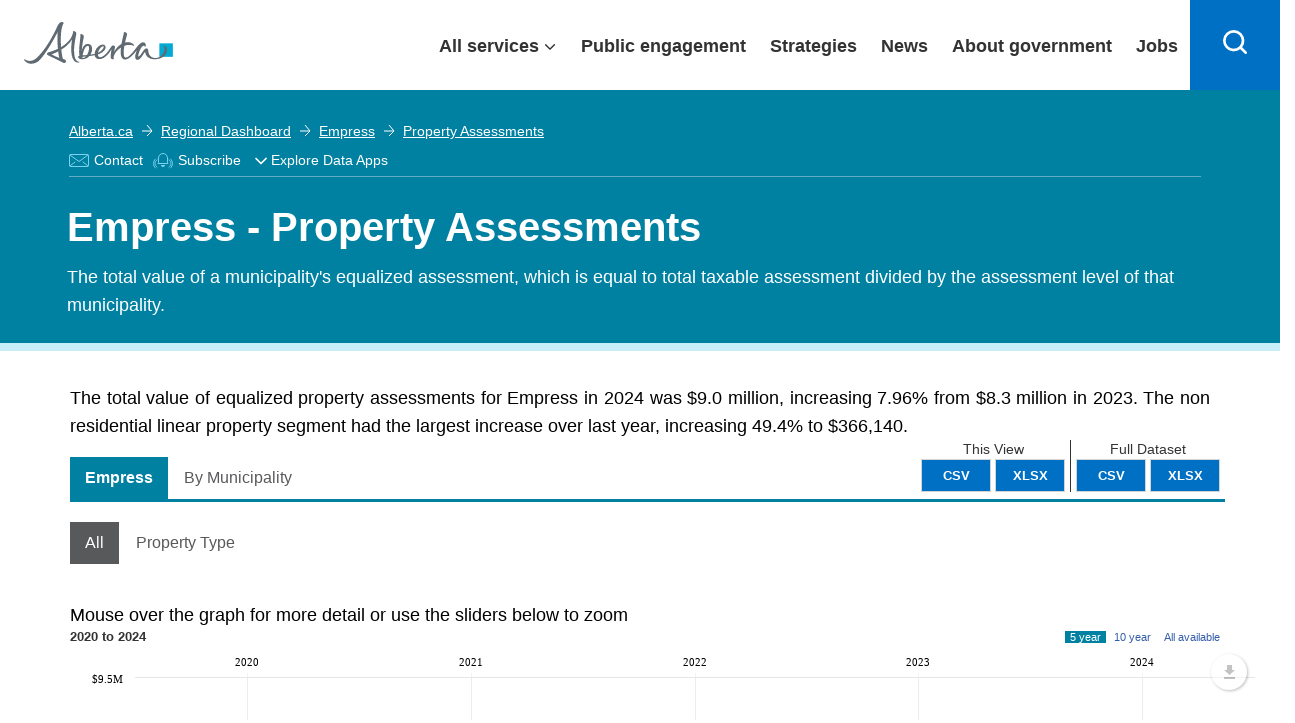

--- FILE ---
content_type: text/html; charset=utf-8
request_url: https://regionaldashboard.alberta.ca/region/empress/property-assessments/
body_size: 26449
content:

<!DOCTYPE html>
<html lang="en">
<head>
    <!-- Current Version Number: 0.0.12.4 -->
    <meta charset="utf-8">
    <meta http-equiv="X-UA-Compatible" content="IE=10; IE=9; IE=8; IE=7; IE=EDGE" />

    <link href="https://fonts.googleapis.com/css?family=Lato:300,400,700" rel="stylesheet" type="text/css">
    <link href="/Content/lib/bootstrap.css?v=638918497390916877" rel="stylesheet"/>
<link href="/government_theme/css/base.css?v=638918497394823185" rel="stylesheet"/>
<link href="/government_theme/css/modals.css?v=638918497395448238" rel="stylesheet"/>
<link href="/government_theme/css/forms.css?v=638918497395291915" rel="stylesheet"/>
<link href="/government_theme/css/webapplication.css?v=638918497395760782" rel="stylesheet"/>
<link href="/government_theme/css/font-awesome.css?v=638918497394979471" rel="stylesheet"/>
<link href="/government_theme/css/opengovernment_backfill.css?v=638918497395760782" rel="stylesheet"/>
<link href="/government_theme/css/ekko-lightbox.min.css?v=638918497394979471" rel="stylesheet"/>

    <!-- Add this line to include Font Awesome if not already included -->
    <link rel="stylesheet" href="https://cdnjs.cloudflare.com/ajax/libs/font-awesome/6.0.0-beta3/css/all.min.css">

    <meta name="viewport" content="user-scalable=no, width=device-width, initial-scale=1, maximum-scale=1">
    <meta name="author" content="Government of Alberta">
    <meta http-equiv="cleartype" content="on">
    
    <meta id="metaTitle" name="title" content="Empress - Property Assessments" />
    <meta id="ogTitle" property="og:title" content="Empress - Property Assessments" />
    <meta id="metaDescription" name="description" content="The total value of a municipality&#39;s equalized assessment, which is equal to total taxable assessment divided by the assessment level of that municipality." />
    <meta id="metaDcDescription" name="DC.description" content="The total value of a municipality&#39;s equalized assessment, which is equal to total taxable assessment divided by the assessment level of that municipality." />
    <meta id="ogDescription" property="og:description" content="The total value of a municipality&#39;s equalized assessment, which is equal to total taxable assessment divided by the assessment level of that municipality." />



    


    <link rel="stylesheet" href="//maxcdn.bootstrapcdn.com/font-awesome/4.3.0/css/font-awesome.min.css">
    <link href="//fonts.googleapis.com/css?family=Lato:400,700" rel="stylesheet" type="text/css" />
    <link href="/Content/jqueryui-bootstrap/jquery-ui-1.10.0.custom.css?v=638918497388729325" rel="stylesheet"/>
<link href="/Content/ard.css?v=638918497377791789" rel="stylesheet"/>
<link href="/Content/additional.css?v=638918497377479293" rel="stylesheet"/>
<link href="/Content/lib/jquery.dropdown.css?v=638918497391385645" rel="stylesheet"/>
<link href="/Content/lib/dragula.min.css?v=638918497391385645" rel="stylesheet"/>
<link href="/Content/lib/introjs.css?v=638918497391541869" rel="stylesheet"/>

    <link href="/Content/humane-jackedup.css" rel="stylesheet"/>

    <link href="/Content/print.css" rel="stylesheet" media="print" />

    <script src="/Scripts/lib/humane.min.js"></script>
    


    <!-- Le HTML5 shim, for IE6-8 support of HTML5 elements -->
<!--[if lt IE 9]>
    <link href="/Content/jqueryui-bootstrap/jquery.ui.1.10.0.ie.css" rel="stylesheet"/>
<link href="/Content/ltie9.css" rel="stylesheet"/>


    <script src="/Scripts/css3-mediaqueries.js"></script>
<script src="/Scripts/respond.js"></script>

<![endif]-->



    <link rel="apple-touch-icon" sizes="57x57" href="/favicon/apple-touch-icon-57x57.png">
<link rel="apple-touch-icon" sizes="60x60" href="/favicon/apple-touch-icon-60x60.png">
<link rel="apple-touch-icon" sizes="72x72" href="/favicon/apple-touch-icon-72x72.png">
<link rel="apple-touch-icon" sizes="76x76" href="/favicon/apple-touch-icon-76x76.png">
<link rel="apple-touch-icon" sizes="114x114" href="/favicon/apple-touch-icon-114x114.png">
<link rel="apple-touch-icon" sizes="120x120" href="/favicon/apple-touch-icon-120x120.png">
<link rel="apple-touch-icon" sizes="144x144" href="/favicon/apple-touch-icon-144x144.png">
<link rel="apple-touch-icon" sizes="152x152" href="/favicon/apple-touch-icon-152x152.png">
<link rel="apple-touch-icon" sizes="180x180" href="/favicon/apple-touch-icon-180x180.png">
<link rel="icon" type="image/png" href="/favicon/favicon-32x32.png" sizes="32x32">
<link rel="icon" type="image/png" href="/favicon/android-chrome-192x192.png" sizes="192x192">
<link rel="icon" type="image/png" href="/favicon/favicon-96x96.png" sizes="96x96">
<link rel="icon" type="image/png" href="/favicon/favicon-16x16.png" sizes="16x16">

<meta name="msapplication-TileColor" content="#216275">
<meta name="msapplication-TileImage" content="/favicon/mstile-144x144.png">
<meta name="theme-color" content="#ffffff">
    

    <title>Empress - Property Assessments</title>
    <link href="/Scripts/amcharts/plugins/export/export.css" rel="stylesheet"/>

    <style>
        .regions {
            max-height: 9em;
        }

        .indicatorMetadataLicense {
            text-align: center;
            margin-bottom: 10px;
            font-size: 10px;
            margin-top: 10px;
        }

        .dataTable td i {
            font-size: 1.5em !important;
        }

        i.isNegative {
            color: #ff3232;
        }

        i.isPositive {
            color: #95d54c;
        }

        i.isNeutral {
            color: #aaa;
        }

        .dataTable td, .datatable th {
            text-align: center;
            vertical-align: middle;
            color: #414042;
        }
    </style>


    

  
    
    <script type="module" src="https://ard-components-prod.azurewebsites.net/dist/abdc-components/abdc-components.esm.js?v=08.06"></script>
    
</head>
<body class="alberta-theme" ng-app="ARD">
    
    <input type="hidden" value="https://api.economicdata.alberta.ca" id="abdc-api" />
    <input type="hidden" value="https://regionaldashboard.alberta.ca/region/empress/property-assessments/" id="ard-api" />
    
    <!--[if lt IE 10 ]>
        <div class="alerts">
            <h1>Important Messages</h1>
            <a href="http://browsehappy.com/">
                <h1><i class="fa fa-warning"></i>You are using an older browser</h1>
                <p>Please upgrade for an optimal experience</p>
            </a>
        </div>
    <![endif]-->

    <script type="text/javascript">
        (function (i, s, o, g, r, a, m) {
            i['GoogleAnalyticsObject'] = r;
            i[r] = i[r] || function () {
                (i[r].q = i[r].q || []).push(arguments)
            }, i[r].l = 1 * new Date();
            a = s.createElement(o),
                m = s.getElementsByTagName(o)[0];
            a.async = 1;
            a.src = g;
            m.parentNode.insertBefore(a, m)
        })(window, document, 'script', '//www.google-analytics.com/analytics.js', 'ga');

        ga('create', 'UA-90281135-1', 'auto'); /* Webteam EDI GA Code */
        ga('create', 'UA-53302704-1', 'auto', { 'name': 'edpa' });
        ga('create', 'UA-66963100-1', 'auto', { 'name': 'edparegionaldashboard' });

        ga(function () {
            var trackers = ga.getAll();
            for (var i = 0; i < trackers.length; ++i) {
                var tracker = trackers[i];
                tracker.send('pageview');
            }
        });
    </script>
    <script>
        function openDropdown() {
            setTimeout(function () {
                var x = document.getElementById("myEDAppDIV")
                x.style.left = x.parentElement.getBoundingClientRect().left + "px";
                if (x.style.display === "none") {
                    x.style.display = "flex";
                    $("#myEDAppLabelArrow").attr("aria-expanded", "true");
                    x.focus();
                }
            }, 0);
        }
        function closeDropdown() {
            setTimeout(function () {
                var focus = $(document.activeElement);
                if (focus.is("#myEDAppDIV") || $('#myEDAppDIV').has(focus).length) {
                    // do nothing
                } else {
                    var x = document.getElementById("myEDAppDIV")
                    x.style.display = "none";
                    $("#myEDAppLabelArrow").attr("aria-expanded", "false");
                }
            }, 0);

        }
    </script>

    
    <abdc-subscription-form id="abdc-subscription-form"></abdc-subscription-form>
    






    <div class="goaHeader" style="width:100%;">
        <header>
            <div class="ab-skiplinks">

            </div>

            <div class="ab-header" style="width:100%;position: fixed;">
                <div class="ab-wrapper">
                    <div class="ab-logo notDesktop">
                            <a href="https://www.alberta.ca/index.aspx">
                                <svg style="height: 35px;width: 130px;transition: width .2s;position: relative;top: 3px;" xmlns="http://www.w3.org/2000/svg" width="149" height="42" viewBox="0 0 216 61" shape-rendering="geometricPrecision">
                                    <rect class="logo" fill="#00aad2" x="196.411" y="31.014" width="19.59" height="19.592"></rect>
                                    <path class="logo" fill="#5f6a72" d="M91.271,47.934c-1.972,0.198-4.068,0.382-6.278,0.548c0.833-6.288,4.105-15.027,8.177-13.62C95.521,35.676,94.284,43.033,91.271,47.934 M86.106,52.264c-0.714,0.111-1.304,0.101-1.773,0.014c0.28-0.241,0.455-0.594,0.455-1.014c0-0.266,0.009-0.544,0.024-0.832c1.104-0.052,2.831-0.177,4.888-0.376C88.623,51.241,87.409,52.067,86.106,52.264 M111.223,37.314c2.598-2.413,3.89-2.237,4.231-1.589c0.736,1.403-2.325,6.345-8.184,9.047C107.774,42.114,109.176,39.216,111.223,37.314 M207.625,39.712c-0.251-4.887-4.579-5.683-5.176-4.293c-0.208,0.487,1.626,0.313,1.633,3.764c0.005,5.71-5.787,13.165-13.167,13.165c-8.04,0-10.114-6.254-10.502-9.348c-0.256-2.058,0.187-5.029-3.368-4.636c-2.486,0.28-4.733,5.12-7.885,9.196c-2.704,3.499-3.918,3.166-3.286,0.163c0.783-3.763,3.925-12.594,7.517-13.237c1.661-0.297,2.257,2.625,3.02,0.796c0.768-1.832,0.063-5.783-3.655-5.783c-2.605,0-5.73,2.762-8.292,5.905c-2.233,2.744-13.522,19.357-18.257,15.77c-2.215-1.676-2.035-8.506-0.643-16.553c5.618-2.167,10.292-1.456,12.936-0.188c1.305,0.626,1.485,0.532,0.929-0.903c-0.825-2.108-5.345-5.405-12.405-3.888c-0.17,0.033-0.336,0.079-0.505,0.119c0.569-2.613,1.231-5.268,1.954-7.849c0.661-2.364,2.6-6.454-2.462-7.242c-1.613-0.252-0.927,0.53-1.459,2.71c-0.978,4.015-2.214,9.227-3.109,14.458c-4.161,2.396-8.035,6.399-10.874,11.667c0.492-2.429,1.254-5.116,1.308-6.93c0.054-1.911-1.255-2.332-1.763-2.482c-1.111-0.314-2.453,0.236-3.776,2.106c-3.104,4.37-7.035,11.284-13.001,14.184c-4.28,2.081-6.157-0.015-6.262-3.238c0.845-0.259,1.601-0.525,2.24-0.813c7.756-3.437,10.419-8.621,8.448-11.774c-1.87-3-7.217-2.086-11.439,2.361c-2.081,2.193-3.684,5.956-3.871,9.387c-1.79,0.387-3.848,0.731-6.146,1.041c3.644-5.911,3.329-13.9-2.001-15.247c-6.182-1.561-9.309,4.44-10.633,9.436c0.408-4.996,1.206-11.077,2.335-16.725c0.472-2.361,2.087-6.455-3.041-7.24c-1.629-0.252-1.377,0.505-1.241,2.71c0.18,2.958-3.096,20.875-1.384,28.744c-2.206,0.714-3.101,2.375-0.264,4.127c1.955,1.203,6.258,1.603,10.605-0.537c1.559-0.771,2.909-1.854,4.034-3.125c2.59-0.326,5.314-0.744,7.796-1.241c0.425,3.45,2.677,6.095,7.905,5.606c7.433-0.691,14.035-9.826,16.528-14.226c-0.45,4.716-3.519,15.019,1.716,14.49c2.051-0.208,1.158-0.536,1.285-2.306c0.454-6.208,5.62-11.47,10.73-14.694c-0.887,7.602-0.579,14.391,2.868,16.546c6.341,3.963,15.326-6.477,20.27-12.862c-2.516,5.671-3.945,12.936-0.164,14.047c4.435,1.293,7.932-6.063,12.022-11.693c0.475,4.042,3.168,11.003,14.033,11.003C200.729,54.163,208.007,47.148,207.625,39.712 M51.101,52.114c-2.665-0.965-6.464-2.513-11.424-5.046c2.717-0.991,6.169-2.443,9.806-4.345C49.973,46.873,50.505,49.892,51.101,52.114M80.545,57.718c-0.125-0.258-0.849,0.105-1.587-0.003c-2.101-0.31-4.863-3.18-5.699-7.896c-1.504-8.489-0.612-16.865,1.88-29.348c0.47-2.361,2.084-6.451-3.041-7.243c-1.63-0.251-0.786,0.554-1.243,2.71c-1.971,9.297-9.574,15.999-17.207,20.493c-0.799-10.645-0.474-22.465,1.53-29.714c1.691-6.115,3.703-4.992,1.209-6.277c-2.624-1.352-5.445,0.435-7.726,4.989c-2.28,4.552-12.795,29.289-29.584,45.984c-8.592,8.545-16.363,4.146-17.919,2.831c-1.266-1.069-1.734,0.582-0.163,2.271c6.949,7.494,17.1,3.194,20.795-0.5c10.215-10.21,22.092-32.19,26.897-41.517c-0.443,5.251-0.593,14.058,0.385,24.379c-5.199,2.533-9.86,4.021-12.059,4.601c-2.381,0.624-3.854,1.593-3.898,2.697c-0.047,1.208,1.552,2.227,3.863,3.325c4.116,1.954,16.167,7.647,19.136,9.374c2.543,1.476,3.784,0.325,4.537-1.268c0.983-2.076-1.716-3.276-4.328-4.057c-1.006-3.495-1.81-8.196-2.345-13.377c6.126-3.772,12.158-8.793,15.635-15.068c-0.876,5.245-3.124,23.08,2.507,30.621c1.241,1.662,3.981,3.479,6.656,3.209C80.036,58.805,80.671,57.977,80.545,57.718"></path>
                                </svg>
                            </a>
                        </div>
                    <div class="ab-logo desktop">
                        <a href="https://www.alberta.ca/index.aspx">
                            <svg xmlns="http://www.w3.org/2000/svg" width="149" height="42" viewBox="0 0 216 61" shape-rendering="geometricPrecision">
                                <rect class="logo" fill="#00aad2" x="196.411" y="31.014" width="19.59" height="19.592"></rect>
                                <path class="logo" fill="#5f6a72" d="M91.271,47.934c-1.972,0.198-4.068,0.382-6.278,0.548c0.833-6.288,4.105-15.027,8.177-13.62C95.521,35.676,94.284,43.033,91.271,47.934 M86.106,52.264c-0.714,0.111-1.304,0.101-1.773,0.014c0.28-0.241,0.455-0.594,0.455-1.014c0-0.266,0.009-0.544,0.024-0.832c1.104-0.052,2.831-0.177,4.888-0.376C88.623,51.241,87.409,52.067,86.106,52.264 M111.223,37.314c2.598-2.413,3.89-2.237,4.231-1.589c0.736,1.403-2.325,6.345-8.184,9.047C107.774,42.114,109.176,39.216,111.223,37.314 M207.625,39.712c-0.251-4.887-4.579-5.683-5.176-4.293c-0.208,0.487,1.626,0.313,1.633,3.764c0.005,5.71-5.787,13.165-13.167,13.165c-8.04,0-10.114-6.254-10.502-9.348c-0.256-2.058,0.187-5.029-3.368-4.636c-2.486,0.28-4.733,5.12-7.885,9.196c-2.704,3.499-3.918,3.166-3.286,0.163c0.783-3.763,3.925-12.594,7.517-13.237c1.661-0.297,2.257,2.625,3.02,0.796c0.768-1.832,0.063-5.783-3.655-5.783c-2.605,0-5.73,2.762-8.292,5.905c-2.233,2.744-13.522,19.357-18.257,15.77c-2.215-1.676-2.035-8.506-0.643-16.553c5.618-2.167,10.292-1.456,12.936-0.188c1.305,0.626,1.485,0.532,0.929-0.903c-0.825-2.108-5.345-5.405-12.405-3.888c-0.17,0.033-0.336,0.079-0.505,0.119c0.569-2.613,1.231-5.268,1.954-7.849c0.661-2.364,2.6-6.454-2.462-7.242c-1.613-0.252-0.927,0.53-1.459,2.71c-0.978,4.015-2.214,9.227-3.109,14.458c-4.161,2.396-8.035,6.399-10.874,11.667c0.492-2.429,1.254-5.116,1.308-6.93c0.054-1.911-1.255-2.332-1.763-2.482c-1.111-0.314-2.453,0.236-3.776,2.106c-3.104,4.37-7.035,11.284-13.001,14.184c-4.28,2.081-6.157-0.015-6.262-3.238c0.845-0.259,1.601-0.525,2.24-0.813c7.756-3.437,10.419-8.621,8.448-11.774c-1.87-3-7.217-2.086-11.439,2.361c-2.081,2.193-3.684,5.956-3.871,9.387c-1.79,0.387-3.848,0.731-6.146,1.041c3.644-5.911,3.329-13.9-2.001-15.247c-6.182-1.561-9.309,4.44-10.633,9.436c0.408-4.996,1.206-11.077,2.335-16.725c0.472-2.361,2.087-6.455-3.041-7.24c-1.629-0.252-1.377,0.505-1.241,2.71c0.18,2.958-3.096,20.875-1.384,28.744c-2.206,0.714-3.101,2.375-0.264,4.127c1.955,1.203,6.258,1.603,10.605-0.537c1.559-0.771,2.909-1.854,4.034-3.125c2.59-0.326,5.314-0.744,7.796-1.241c0.425,3.45,2.677,6.095,7.905,5.606c7.433-0.691,14.035-9.826,16.528-14.226c-0.45,4.716-3.519,15.019,1.716,14.49c2.051-0.208,1.158-0.536,1.285-2.306c0.454-6.208,5.62-11.47,10.73-14.694c-0.887,7.602-0.579,14.391,2.868,16.546c6.341,3.963,15.326-6.477,20.27-12.862c-2.516,5.671-3.945,12.936-0.164,14.047c4.435,1.293,7.932-6.063,12.022-11.693c0.475,4.042,3.168,11.003,14.033,11.003C200.729,54.163,208.007,47.148,207.625,39.712 M51.101,52.114c-2.665-0.965-6.464-2.513-11.424-5.046c2.717-0.991,6.169-2.443,9.806-4.345C49.973,46.873,50.505,49.892,51.101,52.114M80.545,57.718c-0.125-0.258-0.849,0.105-1.587-0.003c-2.101-0.31-4.863-3.18-5.699-7.896c-1.504-8.489-0.612-16.865,1.88-29.348c0.47-2.361,2.084-6.451-3.041-7.243c-1.63-0.251-0.786,0.554-1.243,2.71c-1.971,9.297-9.574,15.999-17.207,20.493c-0.799-10.645-0.474-22.465,1.53-29.714c1.691-6.115,3.703-4.992,1.209-6.277c-2.624-1.352-5.445,0.435-7.726,4.989c-2.28,4.552-12.795,29.289-29.584,45.984c-8.592,8.545-16.363,4.146-17.919,2.831c-1.266-1.069-1.734,0.582-0.163,2.271c6.949,7.494,17.1,3.194,20.795-0.5c10.215-10.21,22.092-32.19,26.897-41.517c-0.443,5.251-0.593,14.058,0.385,24.379c-5.199,2.533-9.86,4.021-12.059,4.601c-2.381,0.624-3.854,1.593-3.898,2.697c-0.047,1.208,1.552,2.227,3.863,3.325c4.116,1.954,16.167,7.647,19.136,9.374c2.543,1.476,3.784,0.325,4.537-1.268c0.983-2.076-1.716-3.276-4.328-4.057c-1.006-3.495-1.81-8.196-2.345-13.377c6.126-3.772,12.158-8.793,15.635-15.068c-0.876,5.245-3.124,23.08,2.507,30.621c1.241,1.662,3.981,3.479,6.656,3.209C80.036,58.805,80.671,57.977,80.545,57.718"></path>
                            </svg>
                        </a>
                    </div>
                    <div id="content-desktop" style="width: 100%; justify-content: flex-end;">
                        <div class="ab-menubar" id="menu">

                            <div class="ab-wrapper1" id="menuchild">
                                <ul>
                                    <li class="allservices">
                                        <a href="javascript:void(0)" target="_self" id="services" aria-expanded="false" class="collapsible1" style="display:flex;padding-right: 30px;padding-left: 15px;">All services</a>

                                        



                                        <div class="content" style="display: none;">

                                            <div class="goa-band--medium goa-band--grey ab-menudropdown">
                                                <div class="goa-grid-33-33-100 ab-theme">
                                                    <a href="http://alberta.ca/arts-culture.aspx" style="padding-right: 12px;padding-left: 12px;box-sizing: border-box; display: flex;flex-direction: row; align-self: stretch;align-items: center;width: 100%;border: none;color: #0070c4;font-weight: 400;text-decoration: underline;">
                                                        <svg xmlns="http://www.w3.org/2000/svg" width="48" height="48" viewBox="0 0 48 48">

                                                            <path fill="#333" d="M23.3,42.5c-9.6-1.4-16.6-8.6-20.2-21.1C6,19,9.8,17,14,15.6l-0.6-1.9c-4.6,1.5-8.9,3.9-12,6.6l-0.5,0.4 L1,21.3c3.8,13.9,11.6,21.9,22.5,23.2l0.5,0.1l0.3-0.3c1.4-1.3,2.3-2.8,2.8-4.3l-1.9-0.7C24.9,40.4,24.3,41.4,23.3,42.5z"></path>

                                                            <path fill="#333" d="M11.7,31.9c0.7,0,1.4-0.1,2-0.3c1.7-0.6,3.2-1.9,3.3-3l-2-0.3c-0.1,0.2-0.7,1-1.9,1.4c-1.2,0.4-2.2,0.2-2.3,0 c0,0,0,0,0,0l-1.9,0.6C9.3,31.4,10.4,31.9,11.7,31.9z"></path>

                                                            <path fill="#333" d="M46.8,6.7l-0.6-0.2c-4.5-1.9-10-2.9-15-3c-5,0-10.4,1.1-15,3l-0.6,0.2l0,0.6c-1.1,17.8,3.3,27.4,15.2,33.1 l0.4,0.2l0.4-0.2c11.9-5.7,16.3-15.3,15.2-33.1L46.8,6.7z M31.2,38.4C20.7,33.2,16.7,24.3,17.6,8.1c4.2-1.6,9.1-2.6,13.6-2.6 c4.5,0,9.5,1,13.7,2.6C45.8,24.3,41.8,33.2,31.2,38.4z"></path>

                                                            <path fill="#333" d="M38.3,25.7L37.7,26c-1.4,0.5-3.7,0.9-6.5,0.9c-2.8-0.1-5-0.4-6.5-0.9l-0.7-0.2l-0.5,0.5 c-0.5,0.5-0.2,1.3-0.1,1.5c0.7,1.6,3.8,6,7.7,6s7-4.4,7.7-6c0.1-0.3,0.4-1-0.1-1.5L38.3,25.7z M31.2,31.7c-2,0-3.9-1.9-5-3.3 c1.4,0.3,3.1,0.4,5,0.5c1.9,0,3.6-0.2,5-0.5C35.1,29.9,33.3,31.7,31.2,31.7z"></path>

                                                            <path fill="#333" d="M37.1,16.2c-3.1,0-4.9,2-4.9,3.9h2c0-0.8,0.9-1.9,2.9-1.9c2.1,0,3.8,1.5,3.9,1.9h2 C42.9,18.2,39.9,16.2,37.1,16.2z"></path>

                                                            <path fill="#333" d="M28.3,20.1h2c0-1.9-1.8-3.9-4.9-3.9c-2.9,0-5.9,2-5.9,3.9l2,0c0.1-0.5,1.8-1.9,3.9-1.9 C27.4,18.2,28.3,19.3,28.3,20.1z"></path>

                                                        </svg>
                                                        Arts and culture
                                                    </a>
                                                </div>
                                                <div class="goa-grid-33-33-100 ab-theme">
                                                    <a href="http://alberta.ca/business-economy.aspx" style="padding-right: 12px;padding-left: 12px;box-sizing: border-box; display: flex;flex-direction: row; align-self: stretch;align-items: center;width: 100%;border: none;color: #0070c4;font-weight: 400;text-decoration: underline;">
                                                        <svg xmlns="http://www.w3.org/2000/svg" width="48" height="48" viewBox="0 0 48 48">

                                                            <path fill="#333" d="M21.3,6.5C10.6,6.7,2,15.4,2,26.2s8.6,19.5,19.3,19.6c0.1,0,0.2,0,0.3,0c10.9,0,19.7-8.8,19.7-19.7h-20V6.5z M17.2,28.1H3.9c-0.1-0.6-0.1-1.3-0.1-1.9c0-1,0.1-1.9,0.2-2.8h15.4v2.9L17.2,28.1z M14.8,30.1l-7.7,6.3c-1.3-1.9-2.3-4-2.8-6.3 H14.8z M19.5,21.4h-15c0.5-1.7,1.2-3.3,2.1-4.7h12.9V21.4z M19.5,8.5v6.2H8.1C10.9,11.3,15,9,19.5,8.5z M21.7,44c0,0-0.1,0-0.1,0 l-0.2,0c-5.2-0.1-9.8-2.4-13-6.1l12.2-10h18.9C38.5,37,30.9,44,21.7,44z"></path>

                                                            <path fill="#333" d="M26.3,2.2c-0.1,0-0.2,0-0.4,0v19.6h20C46,11,37.2,2.2,26.3,2.2z M27.8,20V4c8.6,0.7,15.4,7.5,16.3,16H27.8z"></path>

                                                        </svg>
                                                        Business and economy
                                                    </a>
                                                </div><div class="goa-grid-33-33-100 ab-theme">
                                                    <a href="http://alberta.ca/transportation-roads-driving.aspx" style="padding-right: 12px;padding-left: 12px;box-sizing: border-box; display: flex;flex-direction: row; align-self: stretch;align-items: center;width: 100%;border: none;color: #0070c4;font-weight: 400;text-decoration: underline;">
                                                        <svg xmlns="http://www.w3.org/2000/svg" width="48" height="48" viewBox="0 0 48 48">

                                                            <path fill="#333" d="M24,5.9c-3,0-5.4,2.4-5.4,5.4s2.4,5.4,5.4,5.4c3,0,5.4-2.4,5.4-5.4S26.9,5.9,24,5.9z M24,14.7c-1.9,0-3.4-1.5-3.4-3.4s1.5-3.4,3.4-3.4c1.9,0,3.4,1.5,3.4,3.4S25.8,14.7,24,14.7z"></path>

                                                            <path fill="#333" d="M24,18.6c-3,0-5.4,2.4-5.4,5.4c0,3,2.4,5.4,5.4,5.4c3,0,5.4-2.4,5.4-5.4C29.4,21,26.9,18.6,24,18.6z M24,27.4c-1.9,0-3.4-1.5-3.4-3.4c0-1.9,1.5-3.4,3.4-3.4c1.9,0,3.4,1.5,3.4,3.4C27.4,25.9,25.8,27.4,24,27.4z"></path>

                                                            <path fill="#333" d="M24,31.3c-3,0-5.4,2.4-5.4,5.4c0,3,2.4,5.4,5.4,5.4c3,0,5.4-2.4,5.4-5.4C29.4,33.7,26.9,31.3,24,31.3z M24,40.1c-1.9,0-3.4-1.5-3.4-3.4c0-1.9,1.5-3.4,3.4-3.4c1.9,0,3.4,1.5,3.4,3.4C27.4,38.6,25.8,40.1,24,40.1z"></path>

                                                            <path fill="#333" d="M42.1,5.9h-6.8v-1c0-2.2-1.8-3.9-3.9-3.9H16.7c-2.2,0-3.9,1.8-3.9,3.9v1H5.9c-0.6,0-1,0.4-1,1v1c0,5.1,2.5,6.9,4.9,6.9h1v-2h-1c-2.6,0-2.9-3.4-2.9-4.8h5.8v10.7H5.9c-0.6,0-1,0.4-1,1v1c0,5.1,2.5,6.9,4.9,6.9h1v-2h-1c-2.6,0-2.9-3.4-2.9-4.8h5.8v10.7H5.9c-0.6,0-1,0.4-1,1v1c0,5.1,2.5,6.9,4.9,6.9h1v-2h-1c-2.6,0-2.9-3.4-2.9-4.8h5.8v9.7c0,2.2,1.8,3.9,3.9,3.9h14.7c2.2,0,3.9-1.8,3.9-3.9v-9.8h5.8c0,1.5-0.3,4.8-2.9,4.8h-1v2h1c2.4,0,4.9-1.8,4.9-6.9v-1c0-0.6-0.4-1-1-1h-6.8V20.6h5.8c0,4.1-1.2,4.8-3.3,4.8h-0.6v2h0.6c4.7,0,5.3-3.7,5.3-6.9v-1c0-0.6-0.4-1-1-1h-6.8V7.9h5.8c0,1.5-0.3,4.8-2.9,4.8h-1v2h1c2.4,0,4.9-1.8,4.9-6.9v-1C43.1,6.3,42.6,5.9,42.1,5.9z M33.3,43.1c0,1.1-0.9,1.9-1.9,1.9H16.7c-1.1,0-1.9-0.9-1.9-1.9V4.9c0-1.1,0.9-1.9,1.9-1.9h14.7c1.1,0,1.9,0.9,1.9,1.9V43.1z"></path>

                                                        </svg>
                                                        Driving and transportation
                                                    </a>
                                                </div><div class="goa-grid-33-33-100 ab-theme">
                                                    <a href="http://alberta.ca/education-training.aspx" style="padding-right: 12px;padding-left: 12px;box-sizing: border-box; display: flex;flex-direction: row; align-self: stretch;align-items: center;width: 100%;border: none;color: #0070c4;font-weight: 400;text-decoration: underline;">
                                                        <svg xmlns="http://www.w3.org/2000/svg" width="48" height="48" viewBox="0 0 48 48">

                                                            <path fill="#333" d="M47.7,16.2L26.5,9.1c-0.9-0.3-1.9-0.3-2.8,0l-22,7.2l0,3.9l10.4,3.6v8.5c0,3.2,6.3,4.8,12.5,4.8c6.2,0,12.5-1.7,12.5-4.8V24l3.3-1.2c0.3,0.2,0.5,0.7,0.5,1.8V36h2V24.6c0-2.7-1.3-3.6-2.4-3.9L25.9,16l-0.6,1.9l12.1,3.9l-11.5,4.1c-0.4,0.1-0.8,0.1-1.2,0L3.7,18.7l0-1.1L24.3,11c0.5-0.2,1-0.2,1.5,0l19.8,6.7l0,1.1l-2.6,1l0.7,1.9l3.9-1.5L47.7,16.2z M25.2,28c0.4,0,0.9-0.1,1.3-0.2l8.6-3.1v7.5c0,1-4,2.8-10.5,2.8s-10.5-1.8-10.5-2.8v-7.8l9.8,3.4C24.4,27.9,24.8,28,25.2,28z"></path>

                                                        </svg>
                                                        Education and training
                                                    </a>
                                                </div><div class="goa-grid-33-33-100 ab-theme">
                                                    <a href="http://alberta.ca/emergencies-public-safety.aspx" style="padding-right: 12px;padding-left: 12px;box-sizing: border-box; display: flex;flex-direction: row; align-self: stretch;align-items: center;width: 100%;border: none;color: #0070c4;font-weight: 400;text-decoration: underline;">
                                                        <svg xmlns="http://www.w3.org/2000/svg" width="48" height="48" viewBox="0 0 48 48">

                                                            <path fill="#333" d="M28,6.2c-1-1.8-2.4-2.7-4-2.7c0,0,0,0,0,0c-1.6,0-3,1-4,2.7L1.9,37.6c-1,1.8-1.1,3.5-0.4,4.8 c0.8,1.3,2.3,2.1,4.3,2.1h36.3c2,0,3.6-0.7,4.3-2.1c0.8-1.3,0.6-3.1-0.4-4.8L28,6.2z M44.8,41.4c-0.4,0.7-1.4,1.1-2.6,1.1H5.8 c-1.3,0-2.2-0.4-2.6-1.1c-0.4-0.7-0.3-1.7,0.4-2.8L21.8,7.2c0.6-1.1,1.5-1.7,2.3-1.7h0c0.8,0,1.6,0.6,2.3,1.7l18.1,31.4 C45,39.7,45.2,40.7,44.8,41.4z"></path>

                                                            <path fill="#333" d="M24.9,8.7c-0.2-0.3-0.5-0.5-0.9-0.5c-0.4,0-0.7,0.2-0.9,0.5L5.5,39.1c-0.2,0.3-0.2,0.7,0,1s0.5,0.5,0.9,0.5 h35.2c0.4,0,0.7-0.2,0.9-0.5c0.2-0.3,0.2-0.7,0-1L24.9,8.7z M8.1,38.6L24,11.2l15.8,27.4H8.1z"></path>

                                                            <path fill="#333" d="M23,19.3v9.9c0,0.6,0.4,1,1,1s1-0.4,1-1v-9.9c0-0.6-0.4-1-1-1S23,18.7,23,19.3z"></path>

                                                            <path fill="#333" d="M22.4,33.7c0,0.9,0.7,1.6,1.6,1.6c0.9,0,1.6-0.7,1.6-1.6c0-0.9-0.7-1.6-1.6-1.6C23.1,32.1,22.4,32.8,22.4,33.7z"></path>

                                                        </svg>
                                                        Emergencies and public safety
                                                    </a>
                                                </div><div class="goa-grid-33-33-100 ab-theme">
                                                    <a href="http://alberta.ca/environment-natural-resources.aspx" style="padding-right: 12px;padding-left: 12px;box-sizing: border-box; display: flex;flex-direction: row; align-self: stretch;align-items: center;width: 100%;border: none;color: #0070c4;font-weight: 400;text-decoration: underline;">
                                                        <svg xmlns="http://www.w3.org/2000/svg" width="48" height="48" viewBox="0 0 48 48">

                                                            <path fill="#333" d="M17.2,20.1c0.9-3.7,4.1-6.3,7.9-6.3c3.6,0,6.7,2.3,7.8,5.7l1.9-0.6c-1.3-4.2-5.2-7.1-9.7-7.1c-4.7,0-8.8,3.2-9.9,7.8L17.2,20.1z"></path>

                                                            <path fill="#333" d="M22.3,22.6C15.1,20.8,7.9,20.9,2.4,23l0.7,1.9c4.4-1.7,9.9-2,15.6-1c-1,0.4-2,0.9-2.9,1.4c-3.6-0.3-6.9-0.1-9.8,0.6l0.5,1.9c2-0.5,4.2-0.7,6.5-0.7c-1.2,0.9-2.3,1.9-3.2,3l1.5,1.3c4.5-5.3,13.3-8.6,22.9-8.6 c4.2,0,8.5,0.7,12.2,1.9l0.6-1.9c-3.9-1.3-8.3-2-12.8-2C30,20.8,25.9,21.4,22.3,22.6z"></path>

                                                            <path fill="#333" d="M12.6,32.7l1.5,1.3c3.7-4.4,11.5-7.3,20-7.3c3.6,0,7.3,0.5,10.5,1.5l0.6-1.9c-3.4-1.1-7.3-1.6-11.1-1.6C25.1,24.7,16.7,27.8,12.6,32.7z"></path>

                                                            <path fill="#333" d="M15.5,35.2l1.6,1.3c0.6-0.7,1.4-1.4,2.5-2.1c0.4,0.5,1.4,1.9,2,5.2l2-0.4c-0.6-3.2-1.5-4.9-2.2-5.8c0.9-0.5,2-0.9,3.2-1.3c0.5,0.7,1.9,2.8,2.8,6.3l1.9-0.5c-0.8-3.1-2-5.2-2.7-6.4c1-0.2,2-0.4,3.1-0.6c0.7,0.8,2.6,3.1,3.6,6.3l1.9-0.6c-0.8-2.6-2.1-4.6-3.1-5.9c0.7,0,1.5-0.1,2.3-0.1c0.5,0,1.1,0,1.6,0.1c0.7,0.5,2.6,2.2,3.7,5.3l1.9-0.6c-0.6-1.9-1.6-3.3-2.4-4.4c1.4,0.2,2.8,0.5,4.2,0.9l0.6-1.9c-3-0.9-6.1-1.3-9.4-1.3C25,28.5,18.2,31.9,15.5,35.2z"></path>

                                                            <path fill="#333" d="M25.1,10.7c0.6,0,1-0.4,1-1V7.1c0-0.6-0.4-1-1-1s-1,0.4-1,1v2.5C24.1,10.2,24.5,10.7,25.1,10.7z"></path>

                                                            <path fill="#333" d="M29.4,11.5c0.1,0.1,0.3,0.1,0.4,0.1c0.4,0,0.8-0.2,0.9-0.6l1-2.4c0.2-0.5,0-1.1-0.5-1.3c-0.5-0.2-1.1,0-1.3,0.5l-1,2.4C28.7,10.7,28.9,11.3,29.4,11.5z"></path>

                                                            <path fill="#333" d="M35.5,17.7c0.2,0.4,0.5,0.6,0.9,0.6c0.1,0,0.3,0,0.4-0.1l2.4-1c0.5-0.2,0.8-0.8,0.5-1.3c-0.2-0.5-0.8-0.8-1.3-0.5l-2.4,1C35.6,16.6,35.3,17.2,35.5,17.7z"></path>

                                                            <path fill="#333" d="M33.8,14.3c0.3,0,0.5-0.1,0.7-0.3l1.8-1.8c0.4-0.4,0.4-1,0-1.4c-0.4-0.4-1-0.4-1.4,0l-1.8,1.8c-0.4,0.4-0.4,1,0,1.4C33.3,14.2,33.5,14.3,33.8,14.3z"></path>

                                                            <path fill="#333" d="M19.4,11c0.2,0.4,0.5,0.6,0.9,0.6c0.1,0,0.3,0,0.4-0.1c0.5-0.2,0.8-0.8,0.5-1.3l-1-2.4C20,7.4,19.5,7.1,19,7.3c-0.5,0.2-0.8,0.8-0.5,1.3L19.4,11z"></path>

                                                            <path fill="#333" d="M10.9,17.3l2.4,1c0.1,0.1,0.3,0.1,0.4,0.1c0.4,0,0.8-0.2,0.9-0.6c0.2-0.5,0-1.1-0.5-1.3l-2.4-1c-0.5-0.2-1.1,0-1.3,0.5C10.2,16.5,10.4,17.1,10.9,17.3z"></path>

                                                            <path fill="#333" d="M15.6,14c0.2,0.2,0.5,0.3,0.7,0.3s0.5-0.1,0.7-0.3c0.4-0.4,0.4-1,0-1.4l-1.8-1.8c-0.4-0.4-1-0.4-1.4,0c-0.4,0.4-0.4,1,0,1.4L15.6,14z"></path>

                                                        </svg>
                                                        Environment
                                                    </a>
                                                </div><div class="goa-grid-33-33-100 ab-theme">
                                                    <a href="http://alberta.ca/family-social-caregiver-supports.aspx" style="padding-right: 12px;padding-left: 12px;box-sizing: border-box; display: flex;flex-direction: row; align-self: stretch;align-items: center;width: 100%;border: none;color: #0070c4;font-weight: 400;text-decoration: underline;">
                                                        <svg xmlns="http://www.w3.org/2000/svg" width="48" height="48" viewBox="0 0 48 48">

                                                            <path fill="#333" d="M46.4,12.6L45,11.2L41.2,15l-8.6-8.6l3.6-3.6l-1.4-1.4l-4.1,4.1L16.4,9.2c-0.2,0-0.3,0.1-0.5,0.3L5.8,19.4c-0.2,0.2-0.3,0.4-0.3,0.7s0.1,0.5,0.3,0.7c0.8,0.8,2.3,1.8,3.8,2.2l-7.5,7.5c-0.7,0.7-1.1,1.6-1.1,2.6c0,1,0.4,1.9,1.1,2.6c0.4,0.4,0.9,0.7,1.5,0.9c-0.5,0.6-0.8,1.4-0.8,2.3c0,1,0.4,1.9,1.1,2.6c0.7,0.7,1.6,1.1,2.6,1.1c0.6,0,1.2-0.2,1.8-0.5C8.3,42.5,8.6,43,9,43.5c0.7,0.7,1.6,1.1,2.6,1.1s1.9-0.4,2.6-1.1l0.3-0.3c0.2,0.5,0.5,1,0.9,1.4c0.7,0.7,1.6,1.1,2.6,1.1c1,0,1.9-0.4,2.6-1.1l2.8-2.8l0.9,0.9c0.1,0.1,0.3,0.2,0.4,0.2l4.7,1.5l2.5,2.5l1.4-1.4l-1.9-1.9l4.9-4.9l1.9,1.9l1.4-1.4l-2.4-2.4l-1.5-7.5l3.9-3.9c0.1-0.1,0.2-0.3,0.3-0.4L42,17L46.4,12.6z M12.7,42.1c-0.6,0.6-1.7,0.6-2.3,0c-0.6-0.6-0.6-1.6,0-2.3l5.4-5.4l0.2,0.2l2.1,2.1L12.7,42.1z M19,43.2c-0.6,0.6-1.7,0.6-2.3,0c-0.3-0.3-0.5-0.7-0.5-1.1c0-0.4,0.2-0.8,0.5-1.1l0,0l2.8-2.8l2.3,2.3L19,43.2z M29.6,42.4l-4.1-1.3l-8-8l-1.3-1.3c-0.2-0.2-0.2-0.7,0-0.9c0.2-0.2,0.7-0.2,0.9,0l1,1l0,0l3.2,3.2l1.4-1.4l-5.9-5.9c-0.2-0.2-0.2-0.7,0-0.9c0.2-0.2,0.7-0.2,0.9,0l5.9,5.9l1.4-1.4l-3.2-3.2l0,0l-3.7-3.7c-0.1-0.1-0.2-0.3-0.2-0.5s0.1-0.3,0.2-0.5c0.2-0.2,0.7-0.2,0.9,0l6.9,6.9l1.4-1.4l-3.2-3.2l0,0l-2.4-2.4c-0.1-0.1-0.2-0.3-0.2-0.5c0-0.2,0.1-0.3,0.2-0.5c0.2-0.2,0.7-0.2,0.9,0l8.2,8.2l1.4-1.4l-2.2-2.2l0,0c-0.2-0.2-0.3-0.6-0.3-1c0-0.1,0-0.3,0.1-0.4l3.6,3.6l1.5,7.5L29.6,42.4zM37.9,24.1l-3.4,3.4l-4-4c-0.2-0.2-0.4-0.3-0.7-0.3s-0.5,0.1-0.7,0.3c-0.5,0.5-0.8,1-1,1.7l-4-4c-1-1-2.7-1-3.7,0c-0.2,0.2-0.3,0.4-0.4,0.6c-1-0.6-2.4-0.5-3.3,0.4c-0.5,0.5-0.8,1.2-0.8,1.9c0,0.3,0.1,0.7,0.2,1c-0.3,0.1-0.5,0.3-0.7,0.5c-1,1-1,2.6-0.1,3.6c-0.2,0.1-0.4,0.2-0.5,0.4c-0.9,0.9-1,2.3-0.3,3.4c0,0,0,0,0,0.1L9,38.4l0,0c0,0,0,0,0,0l-1.5,1.5c-0.6,0.6-1.7,0.6-2.3,0c-0.3-0.3-0.5-0.7-0.5-1.1c0-0.4,0.2-0.8,0.5-1.1l2-2c0,0,0,0,0,0l5.7-5.7l-1.4-1.4L6,34.1l0,0l-0.1,0.1c-0.6,0.6-1.6,0.6-2.2,0c-0.3-0.3-0.5-0.7-0.5-1.1c0-0.4,0.2-0.8,0.5-1.1l9.9-9.9c0,0,0,0,0.1,0l5.6-5.6c1.4,1.4,4.9,3.8,10.5,2.3l-0.5-1.9c-6.1,1.7-9-2.2-9.1-2.4c-0.2-0.2-0.4-0.4-0.7-0.4c-0.3,0-0.6,0.1-0.8,0.3l-3.7,3.7l0,0l-2.6,2.6c-1.2,1.1-3,0.2-4-0.6l9.1-8.9l13.7-3.5l9.2,9.2L37.9,24.1z"></path>

                                                        </svg>
                                                        Family and social supports
                                                    </a>
                                                </div><div class="goa-grid-33-33-100 ab-theme">
                                                    <a href="http://alberta.ca/government.aspx" style="padding-right: 12px;padding-left: 12px;box-sizing: border-box; display: flex;flex-direction: row; align-self: stretch;align-items: center;width: 100%;border: none;color: #0070c4;font-weight: 400;text-decoration: underline;">
                                                        <svg xmlns="http://www.w3.org/2000/svg" width="48" height="48" viewBox="0 0 48 48">

                                                            <path fill="#333" d="M40.7,42.3L37.6,38l0-1.8l0.6-0.6c0,0,0.1-0.1,0.1-0.1c0.1-0.1,0.6-0.9,0.6-1.7c0-0.9-0.5-1.4-0.6-1.5c-0.2-0.2-0.4-0.3-0.7-0.3l-0.6,0c0-2.9-0.8-10.5-7.8-14.3c0-0.5-0.1-1.1-0.6-1.6l0-8.4c0-0.1,0-0.3-0.1-0.4c0-0.1-0.3-0.7-0.9-1.1c-0.1-0.9-0.6-2.5-2.2-3.4c0-0.6-0.2-1.4-1-1.5c-0.1,0-0.1,0-0.2,0h-0.4c-0.1,0-0.1,0-0.2,0c-0.7,0.2-0.9,0.9-1,1.5c-1.6,0.9-2.1,2.5-2.2,3.4c-0.6,0.4-0.9,1-0.9,1.1c0,0.1-0.1,0.2-0.1,0.4v7.7l0,0.6c-0.5,0.5-0.6,1.1-0.6,1.6c-7.1,3.8-7.8,11.5-7.8,14.3l-0.4,0c-0.3,0-0.5,0.1-0.7,0.3c-0.1,0.1-0.6,0.6-0.6,1.5c0,0.9,0.5,1.6,0.6,1.7c0,0,0.1,0.1,0.1,0.1l0.6,0.6l0,1.8l-2.8,3.9l-0.3,0.3c-0.2,0.2-0.3,0.4-0.3,0.7v2.6c0,0.5,0.4,1,0.9,1l8.8,0.7l14.4,0l8.8-0.7c0.5,0,0.9-0.5,0.9-1v-2.6C41,42.7,40.9,42.5,40.7,42.3z M35.8,38.9l1.6,2.3l-4.9-0.8v-7.4l1.2-0.6l1.6,1.4l0,0c0.2,0.1,0.4,0.2,0.6,0.2l1,0c0,0.1-0.1,0.2-0.1,0.3l-0.9,0.9c-0.2,0.2-0.3,0.4-0.3,0.7l0,2.5C35.6,38.5,35.7,38.7,35.8,38.9z M17.2,33.2l1.8-0.2l0.6,0v7l-1.4,0l-0.9,0.2V33.2z M25.7,18.5c2.7,3.6,2.4,10.2,2.2,12.5l-0.3,0L24,29.2l-3.5,1.8c-0.2-2.4-0.4-8.9,2.3-12.4C23.6,18.4,24.6,18.4,25.7,18.5z M30.5,40L30.2,40l-1.8,0v-7l0.6,0l1.5,0.2V40z M21.5,32.7l2.4-1.2l2.4,1.2V40l-4.8,0V32.7zM19.1,42H29v3.3l-9.9,0V42z M34.9,30.8L34,30l-2.6,1.3l-1.4-0.2c0.2-2.2,0.3-7.4-1.4-11.5C33.7,22.6,34.8,27.9,34.9,30.8zM21.4,7.9C21.4,7.9,21.4,7.9,21.4,7.9c0.6-0.1,1-0.6,0.9-1.1c0,0-0.1-1.8,1.6-2.5c0,0,0,0,0.1,0c0,0,0,0,0.1,0c1.6,0.6,1.6,2.3,1.6,2.5c0,0.5,0.3,1,0.9,1c0,0,0,0,0.1,0.1l0,8.5c0,0.1,0,0.2,0.1,0.2c-2.1-0.5-4-0.2-5.3,0c0-0.1,0.1-0.2,0.1-0.3L21.4,7.9z M20,19.2c-1.9,4.1-1.7,9.5-1.5,11.8l-1.9,0.3L14,30l-1,0.8C13.2,27.8,14.3,22.1,20,19.2zM12.2,35.1l-0.9-0.9c0-0.1-0.1-0.2-0.1-0.3l0.8,0c0.2,0,0.4-0.1,0.6-0.2l0,0l1.6-1.4l0.9,0.5v7.6l-4.5,0.7l1.6-2.3c0.1-0.2,0.2-0.4,0.2-0.6l0-2.5C12.5,35.5,12.4,35.3,12.2,35.1z M9.1,44.6v-1.1l8-1.3v3.1l-0.2,0L9.1,44.6z M31.2,45.2l-0.2,0v-3.1l8,1.3v1.1L31.2,45.2z"></path>

                                                            <path fill="#333" d="M24,15.5c0.6,0,1-0.4,1-1V9.3c0-0.6-0.4-1-1-1s-1,0.4-1,1v5.2C23,15.1,23.5,15.5,24,15.5z"></path>

                                                        </svg>
                                                        Government
                                                    </a>
                                                </div><div class="goa-grid-33-33-100 ab-theme">
                                                    <a href="http://alberta.ca/health-wellness.aspx" style="padding-right: 12px;padding-left: 12px;box-sizing: border-box; display: flex;flex-direction: row; align-self: stretch;align-items: center;width: 100%;border: none;color: #0070c4;font-weight: 400;text-decoration: underline;">
                                                        <svg xmlns="http://www.w3.org/2000/svg" width="48" height="48" viewBox="0 0 48 48">

                                                            <path fill="#333" d="M27.7,8.8l-2.4,2.4l-2.4-2.4C18.4,4.4,11.2,4.3,6.8,8.7C3.3,12.2,2.6,17.8,5,22.2c0.3,0.5,0.9,0.7,1.4,0.4c0.5-0.3,0.7-0.9,0.4-1.4c-2-3.7-1.4-8.2,1.5-11.1c3.6-3.6,9.6-3.5,13.2,0.1l3.1,3.1c0.2,0.2,0.5,0.3,0.7,0.3c0.3,0,0.5-0.1,0.7-0.3l3.1-3.1c3.7-3.7,9.6-3.8,13.2-0.1c3.6,3.6,3.5,9.6-0.1,13.2C37,28.5,27.8,37.7,25.3,40.2c-1.8-1.8-6.9-6.9-11.2-11.1c-0.4-0.4-1-0.4-1.4,0c-0.4,0.4-0.4,1,0,1.4c4.4,4.4,11.8,11.7,12,11.9c0.2,0.2,0.4,0.2,0.7,0.2c0.2,0,0.5-0.1,0.7-0.2c0.2-0.2,11.1-11.1,17.7-17.6c4.5-4.5,4.5-11.7,0.1-16.1C39.4,4.3,32.2,4.4,27.7,8.8z"></path>

                                                            <path fill="#333" d="M15.2,26.3l1.9-2.6l3.3,6.7c0.2,0.3,0.5,0.6,0.9,0.6c0,0,0.1,0,0.1,0c0.4,0,0.8-0.3,0.9-0.7l3-9.7l2,5.5c0.1,0.4,0.5,0.7,0.9,0.7H33c0.6,0,1-0.4,1-1s-0.4-1-1-1h-4.1l-2.8-7.7c-0.1-0.4-0.5-0.7-1-0.7c-0.4,0-0.8,0.3-0.9,0.7l-3.1,10.2l-2.9-5.9c-0.2-0.3-0.5-0.5-0.8-0.6c-0.3,0-0.7,0.1-0.9,0.4l-2.6,3.5H2c-0.6,0-1,0.4-1,1s0.4,1,1,1h12.4C14.8,26.7,15.1,26.6,15.2,26.3z"></path>

                                                        </svg>
                                                        Health
                                                    </a>
                                                </div><div class="goa-grid-33-33-100 ab-theme">
                                                    <a href="http://alberta.ca/community-housing-property.aspx" style="padding-right: 12px;padding-left: 12px;box-sizing: border-box; display: flex;flex-direction: row; align-self: stretch;align-items: center;width: 100%;border: none;color: #0070c4;font-weight: 400;text-decoration: underline;">
                                                        <svg xmlns="http://www.w3.org/2000/svg" width="48" height="48" viewBox="0 0 48 48">

                                                            <path fill="#333" d="M35,28.5c0-0.3-0.1-0.5-0.3-0.7c-0.2-0.2-0.4-0.3-0.7-0.3c0,0,0,0,0,0l-9.2,0c-0.3,0-0.5,0.1-0.7,0.3 c-0.2,0.2-0.3,0.4-0.3,0.7l0,7.3c0,0.6,0.4,1,1,1c0,0,0,0,0,0l9.2,0c0.6,0,1-0.5,1-1L35,28.5z M25.9,34.9l0-5.3l7.2,0l0,5.3 L25.9,34.9z"></path>

                                                            <path fill="#333" d="M46,41.2l-5.4,0l0-10.8c0.2,0,0.4-0.1,0.6-0.3l3.7-3.7c0.2-0.2,0.3-0.4,0.3-0.7c0-0.3-0.1-0.5-0.3-0.7 L24.6,4.9c-0.2-0.2-0.4-0.3-0.7-0.3c0,0,0,0,0,0c-0.3,0-0.5,0.1-0.7,0.3l-6.5,6.6l0-3.1c0-0.6-0.4-1-1-1c0,0,0,0,0,0l-5.5,0 c-0.3,0-0.5,0.1-0.7,0.3C9.2,7.9,9.1,8.2,9.1,8.4l0,10.6l-6.1,6.1c-0.4,0.4-0.4,1,0,1.4l3.4,3.4l0,11.4l-4.5,0l0,2l11.9,0 c0,0,0,0,0,0s0,0,0,0l7.3,0c0,0,0,0,0,0L46,43.2L46,41.2z M14.9,29.6l5.3,0l0,11.7l-5.3,0L14.9,29.6z M30.3,41.3l-8,0l0-12.7 c0-0.6-0.4-1-1-1c0,0,0,0,0,0l-7.3,0c-0.3,0-0.5,0.1-0.7,0.3c-0.2,0.2-0.3,0.4-0.3,0.7l0,12.7l-4.4,0l0-11.4l15.4-15.5l14.6,14.5 l0,12.3L30.3,41.3z M11.1,9.4l3.5,0l0,4.1L11.2,17L11.1,9.4z M23.9,7l18.8,18.7L40.5,28L24.6,12.3c-0.4-0.4-1-0.4-1.4,0L7.5,28.1 l-2.3-2.2L23.9,7z"></path>

                                                        </svg>
                                                        Housing and community
                                                    </a>
                                                </div><div class="goa-grid-33-33-100 ab-theme">
                                                    <a href="http://alberta.ca/employment-jobs.aspx" style="padding-right: 12px;padding-left: 12px;box-sizing: border-box; display: flex;flex-direction: row; align-self: stretch;align-items: center;width: 100%;border: none;color: #0070c4;font-weight: 400;text-decoration: underline;">
                                                        <svg xmlns="http://www.w3.org/2000/svg" width="48" height="48" viewBox="0 0 48 48">

                                                            <path fill="#333" d="M24,29.5c-0.6,0-1,0.4-1,1V42v2v2h2v-2v-2V30.5C25,30,24.6,29.5,24,29.5z"></path>

                                                            <path fill="#333" d="M37.1,37.1h-4.2c-0.6,0-1,0.4-1,1s0.4,1,1,1h4.2c0.6,0,1-0.4,1-1S37.6,37.1,37.1,37.1z"></path>

                                                            <path fill="#333" d="M35.5,13.6c-0.2-0.5-0.8-0.7-1.3-0.5c-0.1,0.1-0.2,0.1-0.4,0.1c-0.3-0.2-0.4-0.5-0.4-1.2 c0-6.5-3.8-8.8-6.4-9.6l0-0.5C27,1.4,26.5,1,26,1h-4c-0.5,0-1,0.4-1,0.9l0,0.5c-2.6,0.8-6.4,3-6.4,9.6c0,0.7-0.2,1-0.4,1.2 c-0.1,0-0.3-0.1-0.4-0.1c-0.5-0.2-1.1,0-1.3,0.5c-0.2,0.5,0,1.1,0.5,1.3c0.7,0.3,1.4,0.5,2.1,0.8c0,0.2,0,0.3,0,0.5 c0,5.9,4.2,11.3,8.9,11.3c4.7,0,8.9-5.4,8.9-11.3c0-0.2,0-0.3,0-0.5c0.7-0.2,1.5-0.5,2.1-0.8C35.5,14.7,35.8,14.1,35.5,13.6z M16.6,12c0-4.6,2.1-6.6,4.3-7.4L20.4,12l2,0.1L22.9,3h2.1l0.5,9.1l2-0.1l-0.4-7.4c2.2,0.9,4.3,2.9,4.3,7.4c0,0.8,0.1,1.4,0.4,1.9 c-2.3,0.7-5,1-7.9,1c-2.9,0-5.5-0.3-7.9-1C16.4,13.4,16.6,12.8,16.6,12z M24,25.5c-3.5,0-6.9-4.5-6.9-9.3c2.1,0.5,4.5,0.7,6.9,0.7 c2.4,0,4.8-0.2,6.9-0.7C30.9,21,27.5,25.5,24,25.5z"></path>

                                                            <path fill="#333" d="M18.6,28.1c-0.2-0.2-0.5-0.2-0.7-0.2l-5.5,0.7c-2.4,0.4-7,2.7-7,8.3V46h2v-9.1c0-5.3,5.1-6.3,5.3-6.3l4.5-0.6 L19,46.1l2-0.2l-2-17.1C18.9,28.5,18.8,28.2,18.6,28.1z"></path>

                                                            <path fill="#333" d="M35.7,28.6l-5.5-0.7c-0.3,0-0.5,0-0.7,0.2c-0.2,0.2-0.3,0.4-0.4,0.7l-2,17.1l2,0.2L30.9,30l4.5,0.6 c0.2,0,5.3,1,5.3,6.3V46h2v-9.1C42.7,31.3,38.1,29,35.7,28.6z"></path>

                                                        </svg>
                                                        Jobs and employment
                                                    </a>
                                                </div><div class="goa-grid-33-33-100 ab-theme">
                                                    <a href="http://alberta.ca/rights-justice-law.aspx" style="padding-right: 12px;padding-left: 12px;box-sizing: border-box; display: flex;flex-direction: row; align-self: stretch;align-items: center;width: 100%;border: none;color: #0070c4;font-weight: 400;text-decoration: underline;">
                                                        <svg xmlns="http://www.w3.org/2000/svg" width="48" height="48" viewBox="0 0 48 48">

                                                            <path fill="#333" d="M8.5,30.5c4.1,0,7.5-2.5,7.5-5.7c0-2.4-4.4-10-6.1-12.9c0.1,0,0.2-0.1,0.4-0.1l0.8-0.3C14.7,10,18.4,9.3,23,9.2v24.2h2V9.2c4.6,0.1,8.3,0.8,12,2.3l0.8,0.3c0.1,0,0.2,0.1,0.4,0.1c-1.8,3-6.1,10.5-6.1,12.9c0,3.1,3.4,5.7,7.5,5.7s7.5-2.5,7.5-5.7c0-2.3-4-9.3-5.9-12.5c3-0.2,3.9-2.5,4-2.7c0.2-0.5,0-1.1-0.5-1.3c-0.5-0.2-1.1,0-1.3,0.5c0,0,0,0.1,0,0.1c-0.1,0.3-1.1,2.2-4.9,0.9l-0.7-0.2C33.5,7.9,29.3,7.2,24,7.2c-5.3,0-9.5,0.8-13.6,2.4L9.6,9.9C5.9,11.2,4.9,9.3,4.8,9c0,0,0-0.1,0-0.1L4.3,8L3.4,8.3L2.5,8.8l0.3,0.9c0,0.1,1,2.5,4,2.7C5,15.5,1,22.5,1,24.8C1,27.9,4.4,30.5,8.5,30.5z M39.5,13.4c1.8,3.1,3.9,6.9,4.9,9.3h-9.8C35.6,20.3,37.7,16.5,39.5,13.4z M39.5,28.5c-3,0-5.5-1.7-5.5-3.7c0,0,0-0.1,0-0.1h11c0,0,0,0.1,0,0.1C45,26.8,42.5,28.5,39.5,28.5z M8.5,28.5c-3,0-5.5-1.7-5.5-3.7c0,0,0-0.1,0-0.1h11c0,0,0,0.1,0,0.1C14,26.8,11.5,28.5,8.5,28.5z M3.6,22.7c1-2.4,3.1-6.2,4.9-9.3c1.8,3.1,3.9,6.9,4.9,9.3H3.6z"></path>

                                                            <path fill="#333" d="M24,4.6c0.9,0,1.6-0.7,1.6-1.6S24.9,1.3,24,1.3S22.4,2.1,22.4,3S23.1,4.6,24,4.6z"></path>

                                                            <path fill="#333" d="M24,36.1c-5.3,0-10.1,2.7-12.9,7.1l-1,1.5l27.7,0l-1-1.5C34.1,38.8,29.3,36.1,24,36.1z M13.9,42.8c2.5-2.9,6.1-4.7,10.1-4.7c3.9,0,7.5,1.7,10,4.6L13.9,42.8z"></path>

                                                        </svg>
                                                        Law and justice
                                                    </a>
                                                </div><div class="goa-grid-33-33-100 ab-theme">
                                                    <a href="http://alberta.ca/life-events.aspx" style="padding-right: 12px;padding-left: 12px;box-sizing: border-box; display: flex;flex-direction: row; align-self: stretch;align-items: center;width: 100%;border: none;color: #0070c4;font-weight: 400;text-decoration: underline;">
                                                        <svg xmlns="http://www.w3.org/2000/svg" width="48" height="48" viewBox="0 0 48 48">

                                                            <path fill="#333" d="M43.7,8.7l3.9-3.9c0.3-0.3,0.4-0.7,0.2-1.1c-0.2-0.4-0.5-0.6-0.9-0.6H24.5V1h-2v3.1v9.1v23.3c-4.9,0.3-9.2,2.9-11.9,7.1l1.7,1.1c2.4-3.9,6.6-6.2,11.2-6.2c4.6,0,8.7,2.3,11.2,6.2l1.7-1.1c-2.6-4.2-7-6.7-11.9-7.1V14.2h22.3c0.4,0,0.8-0.2,0.9-0.6c0.2-0.4,0.1-0.8-0.2-1.1L43.7,8.7z M24.5,12.2V5.1h19.9L41.5,8c-0.2,0.2-0.3,0.4-0.3,0.7s0.1,0.5,0.3,0.7l2.8,2.8H24.5z"></path>

                                                        </svg>
                                                        Life events
                                                    </a>
                                                </div><div class="goa-grid-33-33-100 ab-theme">
                                                    <a href="http://alberta.ca/moving-to-alberta.aspx" style="padding-right: 12px;padding-left: 12px;box-sizing: border-box; display: flex;flex-direction: row; align-self: stretch;align-items: center;width: 100%;border: none;color: #0070c4;font-weight: 400;text-decoration: underline;">
                                                        <svg xmlns="http://www.w3.org/2000/svg" width="48" height="48" viewBox="0 0 48 48">

                                                            <path fill="#333" d="M27.1,45.3h-7.9l-1.9-4.7c0-0.1-0.1-0.2-0.2-0.3L6,28.1V3.3h21.1v9.1h2V2.3c0-0.6-0.4-1-1-1H5c-0.6,0-1,0.4-1,1v26.2c0,0.2,0.1,0.5,0.3,0.7l11.2,12.4l2.1,5.1c0.2,0.4,0.5,0.6,0.9,0.6h9.6c0.6,0,1-0.4,1-1v-9.5h-2V45.3z"></path>

                                                            <path fill="#333" d="M44.3,26.1c-0.2-0.4-0.6-0.6-1-0.6L39.4,26c-0.2-0.2-0.3-0.4-0.3-0.4l-1.9-1.9l1.6-1.6l4.9-2.6c0.3-0.2,0.5-0.5,0.5-0.9l0-1.2c0-0.3-0.1-0.6-0.4-0.8c-0.2-0.2-0.5-0.3-0.8-0.2l-10.9,2.2l-3.5-3.5c-0.7-0.7-3.6-2.5-5-1.2c0,0,0,0,0,0c-0.6,0.6-0.6,1.6-0.1,2.9c0.3,0.8,0.9,1.7,1.3,2.1l3.5,3.5l-2.2,10.9c-0.1,0.3,0,0.6,0.2,0.8c0.2,0.2,0.5,0.4,0.8,0.4l1.2,0c0,0,0,0,0,0c0.4,0,0.7-0.2,0.9-0.5l2.6-4.9l1.6-1.6l1.9,1.9c0,0,0.1,0.1,0.4,0.3l-0.5,3.8c-0.1,0.4,0.2,0.9,0.6,1l1.1,0.5c0.1,0.1,0.3,0.1,0.4,0.1c0.3,0,0.7-0.2,0.9-0.5l1.4-2.3c0.6,0.3,1.2,0.5,1.7,0.5c0.4,0,0.7-0.1,1-0.4c0.6-0.6,0.4-1.6-0.1-2.6l2.3-1.4c0.4-0.3,0.6-0.8,0.4-1.3L44.3,26.1z M40.4,19l-2.7,1.4c-0.1,0-0.2,0.1-0.2,0.2l-1.7,1.7l-2-2L40.4,19z M30.3,27.8c-0.1,0.1-0.1,0.1-0.2,0.2l-1.4,2.7l1.3-6.6l2,2L30.3,27.8z M37.4,32.1l0.1-0.9c0.1,0.1,0.2,0.1,0.3,0.2L37.4,32.1z M36.8,28L26.2,17.5c-0.4-0.4-0.9-1.4-1-2c0.6,0.1,1.6,0.7,2,1l10.5,10.5c0.6,0.6,1.8,2.2,2.4,3.4C39,29.8,37.3,28.6,36.8,28z M40.9,27.8l0.9-0.1l-0.7,0.4C41,28,41,27.9,40.9,27.8z"></path>

                                                        </svg>
                                                        Moving to Alberta
                                                    </a>
                                                </div><div class="goa-grid-33-33-100 ab-theme">
                                                    <a href="http://alberta.ca/parks-tourism-outdoor-recreation.aspx" style="padding-right: 12px;padding-left: 12px;box-sizing: border-box; display: flex;flex-direction: row; align-self: stretch;align-items: center;width: 100%;border: none;color: #0070c4;font-weight: 400;text-decoration: underline;">
                                                        <svg xmlns="http://www.w3.org/2000/svg" width="48" height="48" viewBox="0 0 48 48">

                                                            <path fill="#333" d="M5.6,33.1h16.2V34h2v-1.9v-3.8v-1.9h-2v0.9H5.6v-0.9h-2V34h2V33.1z M5.6,29.3h16.2v1.8H5.6V29.3z"></path>

                                                            <path fill="#333" d="M24.7,34.9h-22c-0.6,0-1,0.4-1,1v3.8c0,0.5,0.4,1,1,1v1.9h2v-1.9h18.1v1.9h2v-1.9c0.5,0,1-0.5,1-1v-3.8C25.7,35.4,25.3,34.9,24.7,34.9z M3.7,36.9h20v1.8h-20V36.9z"></path>

                                                            <path fill="#333" d="M40.8,10.6c-0.9-4.7-5-8.2-9.9-8.2c-4.9,0-9,3.5-9.9,8.2c-4.1,1.4-6.9,5.2-6.9,9.6c0,2.1,0.6,4.1,1.9,5.8l1.6-1.2c-1-1.4-1.5-3-1.5-4.7c0-3.7,2.5-6.9,6-7.8l0.7-0.2l0.1-0.7c0.5-4,3.9-7.1,8-7.1c4.1,0,7.5,3,8,7.1l0.1,0.7l0.7,0.2c3.5,0.9,6,4.1,6,7.8c0,4.5-3.6,8.1-8.1,8.1h-5.2v-8.2l3.5-3.5l-1.4-1.4l-2.1,2.1v-6.2h-2V23l-3.1-3.1l-1.4,1.4l4.5,4.5v2.4h-4.7v2h4.7v12.4h2V30.2h5.2c5.6,0,10.1-4.5,10.1-10.1C47.7,15.8,44.9,11.9,40.8,10.6z"></path>

                                                        </svg>
                                                        Parks and recreation
                                                    </a>
                                                </div>
                                            </div>

                                        </div>
                                    </li>

                                    <li><a href="http://alberta.ca//public-engagement.aspx">Public engagement</a></li>
                                    <li><a href="http://alberta.ca//strategies">Strategies</a></li>
                                    <li><a href="http://alberta.ca//news.aspx">News</a></li>
                                    <li><a href="http://alberta.ca//about-government.aspx">About government</a></li>
                                    <li><a href="http://alberta.ca//jobs-alberta.aspx">Jobs</a></li>

                                </ul>

                            </div>
                        </div>

                    </div>
                    <div id="search-mobile" style="padding-left: calc(100% - 240px);">
                        <div class="ab-searchbar" id="search">
                            <button type="button" id="searchbutton"  class="collapsible" aria-label="Search" style="display:flex;">

                                






                            </button>



                            <div class="content" id="searchcontent" style="display: none;">

                                <form action="https://www.alberta.ca/search-results.aspx" role="search" class="form" id="form">
                                    <label for="search-goa">Search</label>
                                    <input id="searchinputd" name="q" type="search" style="width: calc(63% - 50px);" />
                                    <inputinput type="hidden" name="c" value="" />
                                    <button id="searchbutton" aria-label="Search" style="box-sizing: border-box;position: absolute;width: 48px;height: 42px;margin: 0;padding: 12px;border: none;border-radius: 0 4px 4px 0; background: #0070c4 !important;white-space: nowrap;cursor: pointer; vertical-align: top;">
                                        <svg id="svg3" xmlns="http://www.w3.org/2000/svg" version="1.1" width="18" height="18" viewBox="0 0 18.01 18" shape-rendering="geometricPrecision" style="padding-bottom: 24px;
    display: block;
    height: 48px;
    padding-top: 0px;">
                                            <path style="fill:white" fill="#fff" d="M16.68,5.35a8,8,0,1,0-.75,12l3.37,3.37a1,1,0,1,0,1.41-1.42l-3.37-3.37a8,8,0,0,0-.66-10.57ZM6.76,15.27a6,6,0,1,1,8.5,0A6,6,0,0,1,6.76,15.27Z" transform="translate(-3 -3)" />
                                        </svg>
                                    </button>

                                </form>
                            </div>
                        </div>
                    </div>
                    <div id="search-desktop">
                        <div class="ab-searchbar" id="search">
                            <button type="button" id="searchbutton" class="collapsible" aria-label="Search" style="display:flex;">

                                

                            </button>
                            <div class="content" id="searchcontent" style="display: none;">

                                <form action="https://www.alberta.ca/search-results.aspx" role="search" class="form">
                                    <label for="search-goa">Search</label>
                                    <input id="searchinput" name="q" style="width: calc(63% - 50px);" />
                                    <input type="hidden" name="c" value="" />
                                    <button id="searchbutton2" aria-label="Search" style="box-sizing: border-box;position: absolute;width: 48px;height: 42px;margin: 0;padding: 12px;border: none;border-radius: 0 4px 4px 0; background: #0070c4;white-space: nowrap;cursor: pointer; vertical-align: top;">
                                        <svg id="svg3" xmlns="http://www.w3.org/2000/svg" version="1.1" width="18" height="18" viewBox="0 0 18.01 18" shape-rendering="geometricPrecision" style="padding-bottom: 4px;">
                                            <path style="fill:white" fill="#fff" d="M16.68,5.35a8,8,0,1,0-.75,12l3.37,3.37a1,1,0,1,0,1.41-1.42l-3.37-3.37a8,8,0,0,0-.66-10.57ZM6.76,15.27a6,6,0,1,1,8.5,0A6,6,0,0,1,6.76,15.27Z" transform="translate(-3 -3)" />
                                        </svg>
                                    </button>

                                </form>
                            </div>
                        </div>
                    </div>
                    <div id="content-mobile">


                        <div class="ab-togglemenu" id="menu">


                            <a href="#" aria-expanded="false" id="togglea">
                            </a><div id="Div2" class="ab-menubar">
                                <div class="ab-wrapper1" id="menuchild">
                                    <ul>
                                        <li class="allservices">
                                            <a href="javascript:void(0)" target="_self" id="services" aria-expanded="false" class="collapsible1" style="display:flex;padding-right: 30px;padding-left: 15px;">All services</a>





                                            <div class="content" style="display: none;">

                                                <div class="goa-band--medium goa-band--grey ab-menudropdown">
                                                    <div class="goa-grid-33-33-100 ab-theme">
                                                        <a href="http://alberta.ca/arts-culture.aspx" style="padding-right: 12px;padding-left: 12px;box-sizing: border-box; display: flex;flex-direction: row; align-self: stretch;align-items: center;width: 100%;border: none;color: #0070c4;font-weight: 400;text-decoration: underline;">
                                                            <svg xmlns="http://www.w3.org/2000/svg" width="48" height="48" viewBox="0 0 48 48">

                                                                <path fill="#333" d="M23.3,42.5c-9.6-1.4-16.6-8.6-20.2-21.1C6,19,9.8,17,14,15.6l-0.6-1.9c-4.6,1.5-8.9,3.9-12,6.6l-0.5,0.4 L1,21.3c3.8,13.9,11.6,21.9,22.5,23.2l0.5,0.1l0.3-0.3c1.4-1.3,2.3-2.8,2.8-4.3l-1.9-0.7C24.9,40.4,24.3,41.4,23.3,42.5z"></path>

                                                                <path fill="#333" d="M11.7,31.9c0.7,0,1.4-0.1,2-0.3c1.7-0.6,3.2-1.9,3.3-3l-2-0.3c-0.1,0.2-0.7,1-1.9,1.4c-1.2,0.4-2.2,0.2-2.3,0 c0,0,0,0,0,0l-1.9,0.6C9.3,31.4,10.4,31.9,11.7,31.9z"></path>

                                                                <path fill="#333" d="M46.8,6.7l-0.6-0.2c-4.5-1.9-10-2.9-15-3c-5,0-10.4,1.1-15,3l-0.6,0.2l0,0.6c-1.1,17.8,3.3,27.4,15.2,33.1 l0.4,0.2l0.4-0.2c11.9-5.7,16.3-15.3,15.2-33.1L46.8,6.7z M31.2,38.4C20.7,33.2,16.7,24.3,17.6,8.1c4.2-1.6,9.1-2.6,13.6-2.6 c4.5,0,9.5,1,13.7,2.6C45.8,24.3,41.8,33.2,31.2,38.4z"></path>

                                                                <path fill="#333" d="M38.3,25.7L37.7,26c-1.4,0.5-3.7,0.9-6.5,0.9c-2.8-0.1-5-0.4-6.5-0.9l-0.7-0.2l-0.5,0.5 c-0.5,0.5-0.2,1.3-0.1,1.5c0.7,1.6,3.8,6,7.7,6s7-4.4,7.7-6c0.1-0.3,0.4-1-0.1-1.5L38.3,25.7z M31.2,31.7c-2,0-3.9-1.9-5-3.3 c1.4,0.3,3.1,0.4,5,0.5c1.9,0,3.6-0.2,5-0.5C35.1,29.9,33.3,31.7,31.2,31.7z"></path>

                                                                <path fill="#333" d="M37.1,16.2c-3.1,0-4.9,2-4.9,3.9h2c0-0.8,0.9-1.9,2.9-1.9c2.1,0,3.8,1.5,3.9,1.9h2 C42.9,18.2,39.9,16.2,37.1,16.2z"></path>

                                                                <path fill="#333" d="M28.3,20.1h2c0-1.9-1.8-3.9-4.9-3.9c-2.9,0-5.9,2-5.9,3.9l2,0c0.1-0.5,1.8-1.9,3.9-1.9 C27.4,18.2,28.3,19.3,28.3,20.1z"></path>

                                                            </svg>
                                                            Arts and culture
                                                        </a>
                                                    </div>
                                                    <div class="goa-grid-33-33-100 ab-theme">
                                                        <a href="http://alberta.ca/business-economy.aspx" style="padding-right: 12px;padding-left: 12px;box-sizing: border-box; display: flex;flex-direction: row; align-self: stretch;align-items: center;width: 100%;border: none;color: #0070c4;font-weight: 400;text-decoration: underline;">
                                                            <svg xmlns="http://www.w3.org/2000/svg" width="48" height="48" viewBox="0 0 48 48">

                                                                <path fill="#333" d="M21.3,6.5C10.6,6.7,2,15.4,2,26.2s8.6,19.5,19.3,19.6c0.1,0,0.2,0,0.3,0c10.9,0,19.7-8.8,19.7-19.7h-20V6.5z M17.2,28.1H3.9c-0.1-0.6-0.1-1.3-0.1-1.9c0-1,0.1-1.9,0.2-2.8h15.4v2.9L17.2,28.1z M14.8,30.1l-7.7,6.3c-1.3-1.9-2.3-4-2.8-6.3 H14.8z M19.5,21.4h-15c0.5-1.7,1.2-3.3,2.1-4.7h12.9V21.4z M19.5,8.5v6.2H8.1C10.9,11.3,15,9,19.5,8.5z M21.7,44c0,0-0.1,0-0.1,0 l-0.2,0c-5.2-0.1-9.8-2.4-13-6.1l12.2-10h18.9C38.5,37,30.9,44,21.7,44z"></path>

                                                                <path fill="#333" d="M26.3,2.2c-0.1,0-0.2,0-0.4,0v19.6h20C46,11,37.2,2.2,26.3,2.2z M27.8,20V4c8.6,0.7,15.4,7.5,16.3,16H27.8z"></path>

                                                            </svg>
                                                            Business and economy
                                                        </a>
                                                    </div><div class="goa-grid-33-33-100 ab-theme">
                                                        <a href="http://alberta.ca/transportation-roads-driving.aspx" style="padding-right: 12px;padding-left: 12px;box-sizing: border-box; display: flex;flex-direction: row; align-self: stretch;align-items: center;width: 100%;border: none;color: #0070c4;font-weight: 400;text-decoration: underline;">
                                                            <svg xmlns="http://www.w3.org/2000/svg" width="48" height="48" viewBox="0 0 48 48">

                                                                <path fill="#333" d="M24,5.9c-3,0-5.4,2.4-5.4,5.4s2.4,5.4,5.4,5.4c3,0,5.4-2.4,5.4-5.4S26.9,5.9,24,5.9z M24,14.7c-1.9,0-3.4-1.5-3.4-3.4s1.5-3.4,3.4-3.4c1.9,0,3.4,1.5,3.4,3.4S25.8,14.7,24,14.7z"></path>

                                                                <path fill="#333" d="M24,18.6c-3,0-5.4,2.4-5.4,5.4c0,3,2.4,5.4,5.4,5.4c3,0,5.4-2.4,5.4-5.4C29.4,21,26.9,18.6,24,18.6z M24,27.4c-1.9,0-3.4-1.5-3.4-3.4c0-1.9,1.5-3.4,3.4-3.4c1.9,0,3.4,1.5,3.4,3.4C27.4,25.9,25.8,27.4,24,27.4z"></path>

                                                                <path fill="#333" d="M24,31.3c-3,0-5.4,2.4-5.4,5.4c0,3,2.4,5.4,5.4,5.4c3,0,5.4-2.4,5.4-5.4C29.4,33.7,26.9,31.3,24,31.3z M24,40.1c-1.9,0-3.4-1.5-3.4-3.4c0-1.9,1.5-3.4,3.4-3.4c1.9,0,3.4,1.5,3.4,3.4C27.4,38.6,25.8,40.1,24,40.1z"></path>

                                                                <path fill="#333" d="M42.1,5.9h-6.8v-1c0-2.2-1.8-3.9-3.9-3.9H16.7c-2.2,0-3.9,1.8-3.9,3.9v1H5.9c-0.6,0-1,0.4-1,1v1c0,5.1,2.5,6.9,4.9,6.9h1v-2h-1c-2.6,0-2.9-3.4-2.9-4.8h5.8v10.7H5.9c-0.6,0-1,0.4-1,1v1c0,5.1,2.5,6.9,4.9,6.9h1v-2h-1c-2.6,0-2.9-3.4-2.9-4.8h5.8v10.7H5.9c-0.6,0-1,0.4-1,1v1c0,5.1,2.5,6.9,4.9,6.9h1v-2h-1c-2.6,0-2.9-3.4-2.9-4.8h5.8v9.7c0,2.2,1.8,3.9,3.9,3.9h14.7c2.2,0,3.9-1.8,3.9-3.9v-9.8h5.8c0,1.5-0.3,4.8-2.9,4.8h-1v2h1c2.4,0,4.9-1.8,4.9-6.9v-1c0-0.6-0.4-1-1-1h-6.8V20.6h5.8c0,4.1-1.2,4.8-3.3,4.8h-0.6v2h0.6c4.7,0,5.3-3.7,5.3-6.9v-1c0-0.6-0.4-1-1-1h-6.8V7.9h5.8c0,1.5-0.3,4.8-2.9,4.8h-1v2h1c2.4,0,4.9-1.8,4.9-6.9v-1C43.1,6.3,42.6,5.9,42.1,5.9z M33.3,43.1c0,1.1-0.9,1.9-1.9,1.9H16.7c-1.1,0-1.9-0.9-1.9-1.9V4.9c0-1.1,0.9-1.9,1.9-1.9h14.7c1.1,0,1.9,0.9,1.9,1.9V43.1z"></path>

                                                            </svg>
                                                            Driving and transportation
                                                        </a>
                                                    </div><div class="goa-grid-33-33-100 ab-theme">
                                                        <a href="http://alberta.ca/education-training.aspx" style="padding-right: 12px;padding-left: 12px;box-sizing: border-box; display: flex;flex-direction: row; align-self: stretch;align-items: center;width: 100%;border: none;color: #0070c4;font-weight: 400;text-decoration: underline;">
                                                            <svg xmlns="http://www.w3.org/2000/svg" width="48" height="48" viewBox="0 0 48 48">

                                                                <path fill="#333" d="M47.7,16.2L26.5,9.1c-0.9-0.3-1.9-0.3-2.8,0l-22,7.2l0,3.9l10.4,3.6v8.5c0,3.2,6.3,4.8,12.5,4.8c6.2,0,12.5-1.7,12.5-4.8V24l3.3-1.2c0.3,0.2,0.5,0.7,0.5,1.8V36h2V24.6c0-2.7-1.3-3.6-2.4-3.9L25.9,16l-0.6,1.9l12.1,3.9l-11.5,4.1c-0.4,0.1-0.8,0.1-1.2,0L3.7,18.7l0-1.1L24.3,11c0.5-0.2,1-0.2,1.5,0l19.8,6.7l0,1.1l-2.6,1l0.7,1.9l3.9-1.5L47.7,16.2z M25.2,28c0.4,0,0.9-0.1,1.3-0.2l8.6-3.1v7.5c0,1-4,2.8-10.5,2.8s-10.5-1.8-10.5-2.8v-7.8l9.8,3.4C24.4,27.9,24.8,28,25.2,28z"></path>

                                                            </svg>
                                                            Education and training
                                                        </a>
                                                    </div><div class="goa-grid-33-33-100 ab-theme">
                                                        <a href="http://alberta.ca/emergencies-public-safety.aspx" style="padding-right: 12px;padding-left: 12px;box-sizing: border-box; display: flex;flex-direction: row; align-self: stretch;align-items: center;width: 100%;border: none;color: #0070c4;font-weight: 400;text-decoration: underline;">
                                                            <svg xmlns="http://www.w3.org/2000/svg" width="48" height="48" viewBox="0 0 48 48">

                                                                <path fill="#333" d="M28,6.2c-1-1.8-2.4-2.7-4-2.7c0,0,0,0,0,0c-1.6,0-3,1-4,2.7L1.9,37.6c-1,1.8-1.1,3.5-0.4,4.8 c0.8,1.3,2.3,2.1,4.3,2.1h36.3c2,0,3.6-0.7,4.3-2.1c0.8-1.3,0.6-3.1-0.4-4.8L28,6.2z M44.8,41.4c-0.4,0.7-1.4,1.1-2.6,1.1H5.8 c-1.3,0-2.2-0.4-2.6-1.1c-0.4-0.7-0.3-1.7,0.4-2.8L21.8,7.2c0.6-1.1,1.5-1.7,2.3-1.7h0c0.8,0,1.6,0.6,2.3,1.7l18.1,31.4 C45,39.7,45.2,40.7,44.8,41.4z"></path>

                                                                <path fill="#333" d="M24.9,8.7c-0.2-0.3-0.5-0.5-0.9-0.5c-0.4,0-0.7,0.2-0.9,0.5L5.5,39.1c-0.2,0.3-0.2,0.7,0,1s0.5,0.5,0.9,0.5 h35.2c0.4,0,0.7-0.2,0.9-0.5c0.2-0.3,0.2-0.7,0-1L24.9,8.7z M8.1,38.6L24,11.2l15.8,27.4H8.1z"></path>

                                                                <path fill="#333" d="M23,19.3v9.9c0,0.6,0.4,1,1,1s1-0.4,1-1v-9.9c0-0.6-0.4-1-1-1S23,18.7,23,19.3z"></path>

                                                                <path fill="#333" d="M22.4,33.7c0,0.9,0.7,1.6,1.6,1.6c0.9,0,1.6-0.7,1.6-1.6c0-0.9-0.7-1.6-1.6-1.6C23.1,32.1,22.4,32.8,22.4,33.7z"></path>

                                                            </svg>
                                                            Emergencies and public safety
                                                        </a>
                                                    </div><div class="goa-grid-33-33-100 ab-theme">
                                                        <a href="http://alberta.ca/environment-natural-resources.aspx" style="padding-right: 12px;padding-left: 12px;box-sizing: border-box; display: flex;flex-direction: row; align-self: stretch;align-items: center;width: 100%;border: none;color: #0070c4;font-weight: 400;text-decoration: underline;">
                                                            <svg xmlns="http://www.w3.org/2000/svg" width="48" height="48" viewBox="0 0 48 48">

                                                                <path fill="#333" d="M17.2,20.1c0.9-3.7,4.1-6.3,7.9-6.3c3.6,0,6.7,2.3,7.8,5.7l1.9-0.6c-1.3-4.2-5.2-7.1-9.7-7.1c-4.7,0-8.8,3.2-9.9,7.8L17.2,20.1z"></path>

                                                                <path fill="#333" d="M22.3,22.6C15.1,20.8,7.9,20.9,2.4,23l0.7,1.9c4.4-1.7,9.9-2,15.6-1c-1,0.4-2,0.9-2.9,1.4c-3.6-0.3-6.9-0.1-9.8,0.6l0.5,1.9c2-0.5,4.2-0.7,6.5-0.7c-1.2,0.9-2.3,1.9-3.2,3l1.5,1.3c4.5-5.3,13.3-8.6,22.9-8.6 c4.2,0,8.5,0.7,12.2,1.9l0.6-1.9c-3.9-1.3-8.3-2-12.8-2C30,20.8,25.9,21.4,22.3,22.6z"></path>

                                                                <path fill="#333" d="M12.6,32.7l1.5,1.3c3.7-4.4,11.5-7.3,20-7.3c3.6,0,7.3,0.5,10.5,1.5l0.6-1.9c-3.4-1.1-7.3-1.6-11.1-1.6C25.1,24.7,16.7,27.8,12.6,32.7z"></path>

                                                                <path fill="#333" d="M15.5,35.2l1.6,1.3c0.6-0.7,1.4-1.4,2.5-2.1c0.4,0.5,1.4,1.9,2,5.2l2-0.4c-0.6-3.2-1.5-4.9-2.2-5.8c0.9-0.5,2-0.9,3.2-1.3c0.5,0.7,1.9,2.8,2.8,6.3l1.9-0.5c-0.8-3.1-2-5.2-2.7-6.4c1-0.2,2-0.4,3.1-0.6c0.7,0.8,2.6,3.1,3.6,6.3l1.9-0.6c-0.8-2.6-2.1-4.6-3.1-5.9c0.7,0,1.5-0.1,2.3-0.1c0.5,0,1.1,0,1.6,0.1c0.7,0.5,2.6,2.2,3.7,5.3l1.9-0.6c-0.6-1.9-1.6-3.3-2.4-4.4c1.4,0.2,2.8,0.5,4.2,0.9l0.6-1.9c-3-0.9-6.1-1.3-9.4-1.3C25,28.5,18.2,31.9,15.5,35.2z"></path>

                                                                <path fill="#333" d="M25.1,10.7c0.6,0,1-0.4,1-1V7.1c0-0.6-0.4-1-1-1s-1,0.4-1,1v2.5C24.1,10.2,24.5,10.7,25.1,10.7z"></path>

                                                                <path fill="#333" d="M29.4,11.5c0.1,0.1,0.3,0.1,0.4,0.1c0.4,0,0.8-0.2,0.9-0.6l1-2.4c0.2-0.5,0-1.1-0.5-1.3c-0.5-0.2-1.1,0-1.3,0.5l-1,2.4C28.7,10.7,28.9,11.3,29.4,11.5z"></path>

                                                                <path fill="#333" d="M35.5,17.7c0.2,0.4,0.5,0.6,0.9,0.6c0.1,0,0.3,0,0.4-0.1l2.4-1c0.5-0.2,0.8-0.8,0.5-1.3c-0.2-0.5-0.8-0.8-1.3-0.5l-2.4,1C35.6,16.6,35.3,17.2,35.5,17.7z"></path>

                                                                <path fill="#333" d="M33.8,14.3c0.3,0,0.5-0.1,0.7-0.3l1.8-1.8c0.4-0.4,0.4-1,0-1.4c-0.4-0.4-1-0.4-1.4,0l-1.8,1.8c-0.4,0.4-0.4,1,0,1.4C33.3,14.2,33.5,14.3,33.8,14.3z"></path>

                                                                <path fill="#333" d="M19.4,11c0.2,0.4,0.5,0.6,0.9,0.6c0.1,0,0.3,0,0.4-0.1c0.5-0.2,0.8-0.8,0.5-1.3l-1-2.4C20,7.4,19.5,7.1,19,7.3c-0.5,0.2-0.8,0.8-0.5,1.3L19.4,11z"></path>

                                                                <path fill="#333" d="M10.9,17.3l2.4,1c0.1,0.1,0.3,0.1,0.4,0.1c0.4,0,0.8-0.2,0.9-0.6c0.2-0.5,0-1.1-0.5-1.3l-2.4-1c-0.5-0.2-1.1,0-1.3,0.5C10.2,16.5,10.4,17.1,10.9,17.3z"></path>

                                                                <path fill="#333" d="M15.6,14c0.2,0.2,0.5,0.3,0.7,0.3s0.5-0.1,0.7-0.3c0.4-0.4,0.4-1,0-1.4l-1.8-1.8c-0.4-0.4-1-0.4-1.4,0c-0.4,0.4-0.4,1,0,1.4L15.6,14z"></path>

                                                            </svg>
                                                            Environment
                                                        </a>
                                                    </div><div class="goa-grid-33-33-100 ab-theme">
                                                        <a href="http://alberta.ca/family-social-caregiver-supports.aspx" style="padding-right: 12px;padding-left: 12px;box-sizing: border-box; display: flex;flex-direction: row; align-self: stretch;align-items: center;width: 100%;border: none;color: #0070c4;font-weight: 400;text-decoration: underline;">
                                                            <svg xmlns="http://www.w3.org/2000/svg" width="48" height="48" viewBox="0 0 48 48">

                                                                <path fill="#333" d="M46.4,12.6L45,11.2L41.2,15l-8.6-8.6l3.6-3.6l-1.4-1.4l-4.1,4.1L16.4,9.2c-0.2,0-0.3,0.1-0.5,0.3L5.8,19.4c-0.2,0.2-0.3,0.4-0.3,0.7s0.1,0.5,0.3,0.7c0.8,0.8,2.3,1.8,3.8,2.2l-7.5,7.5c-0.7,0.7-1.1,1.6-1.1,2.6c0,1,0.4,1.9,1.1,2.6c0.4,0.4,0.9,0.7,1.5,0.9c-0.5,0.6-0.8,1.4-0.8,2.3c0,1,0.4,1.9,1.1,2.6c0.7,0.7,1.6,1.1,2.6,1.1c0.6,0,1.2-0.2,1.8-0.5C8.3,42.5,8.6,43,9,43.5c0.7,0.7,1.6,1.1,2.6,1.1s1.9-0.4,2.6-1.1l0.3-0.3c0.2,0.5,0.5,1,0.9,1.4c0.7,0.7,1.6,1.1,2.6,1.1c1,0,1.9-0.4,2.6-1.1l2.8-2.8l0.9,0.9c0.1,0.1,0.3,0.2,0.4,0.2l4.7,1.5l2.5,2.5l1.4-1.4l-1.9-1.9l4.9-4.9l1.9,1.9l1.4-1.4l-2.4-2.4l-1.5-7.5l3.9-3.9c0.1-0.1,0.2-0.3,0.3-0.4L42,17L46.4,12.6z M12.7,42.1c-0.6,0.6-1.7,0.6-2.3,0c-0.6-0.6-0.6-1.6,0-2.3l5.4-5.4l0.2,0.2l2.1,2.1L12.7,42.1z M19,43.2c-0.6,0.6-1.7,0.6-2.3,0c-0.3-0.3-0.5-0.7-0.5-1.1c0-0.4,0.2-0.8,0.5-1.1l0,0l2.8-2.8l2.3,2.3L19,43.2z M29.6,42.4l-4.1-1.3l-8-8l-1.3-1.3c-0.2-0.2-0.2-0.7,0-0.9c0.2-0.2,0.7-0.2,0.9,0l1,1l0,0l3.2,3.2l1.4-1.4l-5.9-5.9c-0.2-0.2-0.2-0.7,0-0.9c0.2-0.2,0.7-0.2,0.9,0l5.9,5.9l1.4-1.4l-3.2-3.2l0,0l-3.7-3.7c-0.1-0.1-0.2-0.3-0.2-0.5s0.1-0.3,0.2-0.5c0.2-0.2,0.7-0.2,0.9,0l6.9,6.9l1.4-1.4l-3.2-3.2l0,0l-2.4-2.4c-0.1-0.1-0.2-0.3-0.2-0.5c0-0.2,0.1-0.3,0.2-0.5c0.2-0.2,0.7-0.2,0.9,0l8.2,8.2l1.4-1.4l-2.2-2.2l0,0c-0.2-0.2-0.3-0.6-0.3-1c0-0.1,0-0.3,0.1-0.4l3.6,3.6l1.5,7.5L29.6,42.4zM37.9,24.1l-3.4,3.4l-4-4c-0.2-0.2-0.4-0.3-0.7-0.3s-0.5,0.1-0.7,0.3c-0.5,0.5-0.8,1-1,1.7l-4-4c-1-1-2.7-1-3.7,0c-0.2,0.2-0.3,0.4-0.4,0.6c-1-0.6-2.4-0.5-3.3,0.4c-0.5,0.5-0.8,1.2-0.8,1.9c0,0.3,0.1,0.7,0.2,1c-0.3,0.1-0.5,0.3-0.7,0.5c-1,1-1,2.6-0.1,3.6c-0.2,0.1-0.4,0.2-0.5,0.4c-0.9,0.9-1,2.3-0.3,3.4c0,0,0,0,0,0.1L9,38.4l0,0c0,0,0,0,0,0l-1.5,1.5c-0.6,0.6-1.7,0.6-2.3,0c-0.3-0.3-0.5-0.7-0.5-1.1c0-0.4,0.2-0.8,0.5-1.1l2-2c0,0,0,0,0,0l5.7-5.7l-1.4-1.4L6,34.1l0,0l-0.1,0.1c-0.6,0.6-1.6,0.6-2.2,0c-0.3-0.3-0.5-0.7-0.5-1.1c0-0.4,0.2-0.8,0.5-1.1l9.9-9.9c0,0,0,0,0.1,0l5.6-5.6c1.4,1.4,4.9,3.8,10.5,2.3l-0.5-1.9c-6.1,1.7-9-2.2-9.1-2.4c-0.2-0.2-0.4-0.4-0.7-0.4c-0.3,0-0.6,0.1-0.8,0.3l-3.7,3.7l0,0l-2.6,2.6c-1.2,1.1-3,0.2-4-0.6l9.1-8.9l13.7-3.5l9.2,9.2L37.9,24.1z"></path>

                                                            </svg>
                                                            Family and social supports
                                                        </a>
                                                    </div><div class="goa-grid-33-33-100 ab-theme">
                                                        <a href="http://alberta.ca/government.aspx" style="padding-right: 12px;padding-left: 12px;box-sizing: border-box; display: flex;flex-direction: row; align-self: stretch;align-items: center;width: 100%;border: none;color: #0070c4;font-weight: 400;text-decoration: underline;">
                                                            <svg xmlns="http://www.w3.org/2000/svg" width="48" height="48" viewBox="0 0 48 48">

                                                                <path fill="#333" d="M40.7,42.3L37.6,38l0-1.8l0.6-0.6c0,0,0.1-0.1,0.1-0.1c0.1-0.1,0.6-0.9,0.6-1.7c0-0.9-0.5-1.4-0.6-1.5c-0.2-0.2-0.4-0.3-0.7-0.3l-0.6,0c0-2.9-0.8-10.5-7.8-14.3c0-0.5-0.1-1.1-0.6-1.6l0-8.4c0-0.1,0-0.3-0.1-0.4c0-0.1-0.3-0.7-0.9-1.1c-0.1-0.9-0.6-2.5-2.2-3.4c0-0.6-0.2-1.4-1-1.5c-0.1,0-0.1,0-0.2,0h-0.4c-0.1,0-0.1,0-0.2,0c-0.7,0.2-0.9,0.9-1,1.5c-1.6,0.9-2.1,2.5-2.2,3.4c-0.6,0.4-0.9,1-0.9,1.1c0,0.1-0.1,0.2-0.1,0.4v7.7l0,0.6c-0.5,0.5-0.6,1.1-0.6,1.6c-7.1,3.8-7.8,11.5-7.8,14.3l-0.4,0c-0.3,0-0.5,0.1-0.7,0.3c-0.1,0.1-0.6,0.6-0.6,1.5c0,0.9,0.5,1.6,0.6,1.7c0,0,0.1,0.1,0.1,0.1l0.6,0.6l0,1.8l-2.8,3.9l-0.3,0.3c-0.2,0.2-0.3,0.4-0.3,0.7v2.6c0,0.5,0.4,1,0.9,1l8.8,0.7l14.4,0l8.8-0.7c0.5,0,0.9-0.5,0.9-1v-2.6C41,42.7,40.9,42.5,40.7,42.3z M35.8,38.9l1.6,2.3l-4.9-0.8v-7.4l1.2-0.6l1.6,1.4l0,0c0.2,0.1,0.4,0.2,0.6,0.2l1,0c0,0.1-0.1,0.2-0.1,0.3l-0.9,0.9c-0.2,0.2-0.3,0.4-0.3,0.7l0,2.5C35.6,38.5,35.7,38.7,35.8,38.9z M17.2,33.2l1.8-0.2l0.6,0v7l-1.4,0l-0.9,0.2V33.2z M25.7,18.5c2.7,3.6,2.4,10.2,2.2,12.5l-0.3,0L24,29.2l-3.5,1.8c-0.2-2.4-0.4-8.9,2.3-12.4C23.6,18.4,24.6,18.4,25.7,18.5z M30.5,40L30.2,40l-1.8,0v-7l0.6,0l1.5,0.2V40z M21.5,32.7l2.4-1.2l2.4,1.2V40l-4.8,0V32.7zM19.1,42H29v3.3l-9.9,0V42z M34.9,30.8L34,30l-2.6,1.3l-1.4-0.2c0.2-2.2,0.3-7.4-1.4-11.5C33.7,22.6,34.8,27.9,34.9,30.8zM21.4,7.9C21.4,7.9,21.4,7.9,21.4,7.9c0.6-0.1,1-0.6,0.9-1.1c0,0-0.1-1.8,1.6-2.5c0,0,0,0,0.1,0c0,0,0,0,0.1,0c1.6,0.6,1.6,2.3,1.6,2.5c0,0.5,0.3,1,0.9,1c0,0,0,0,0.1,0.1l0,8.5c0,0.1,0,0.2,0.1,0.2c-2.1-0.5-4-0.2-5.3,0c0-0.1,0.1-0.2,0.1-0.3L21.4,7.9z M20,19.2c-1.9,4.1-1.7,9.5-1.5,11.8l-1.9,0.3L14,30l-1,0.8C13.2,27.8,14.3,22.1,20,19.2zM12.2,35.1l-0.9-0.9c0-0.1-0.1-0.2-0.1-0.3l0.8,0c0.2,0,0.4-0.1,0.6-0.2l0,0l1.6-1.4l0.9,0.5v7.6l-4.5,0.7l1.6-2.3c0.1-0.2,0.2-0.4,0.2-0.6l0-2.5C12.5,35.5,12.4,35.3,12.2,35.1z M9.1,44.6v-1.1l8-1.3v3.1l-0.2,0L9.1,44.6z M31.2,45.2l-0.2,0v-3.1l8,1.3v1.1L31.2,45.2z"></path>

                                                                <path fill="#333" d="M24,15.5c0.6,0,1-0.4,1-1V9.3c0-0.6-0.4-1-1-1s-1,0.4-1,1v5.2C23,15.1,23.5,15.5,24,15.5z"></path>

                                                            </svg>
                                                            Government
                                                        </a>
                                                    </div><div class="goa-grid-33-33-100 ab-theme">
                                                        <a href="http://alberta.ca/health-wellness.aspx" style="padding-right: 12px;padding-left: 12px;box-sizing: border-box; display: flex;flex-direction: row; align-self: stretch;align-items: center;width: 100%;border: none;color: #0070c4;font-weight: 400;text-decoration: underline;">
                                                            <svg xmlns="http://www.w3.org/2000/svg" width="48" height="48" viewBox="0 0 48 48">

                                                                <path fill="#333" d="M27.7,8.8l-2.4,2.4l-2.4-2.4C18.4,4.4,11.2,4.3,6.8,8.7C3.3,12.2,2.6,17.8,5,22.2c0.3,0.5,0.9,0.7,1.4,0.4c0.5-0.3,0.7-0.9,0.4-1.4c-2-3.7-1.4-8.2,1.5-11.1c3.6-3.6,9.6-3.5,13.2,0.1l3.1,3.1c0.2,0.2,0.5,0.3,0.7,0.3c0.3,0,0.5-0.1,0.7-0.3l3.1-3.1c3.7-3.7,9.6-3.8,13.2-0.1c3.6,3.6,3.5,9.6-0.1,13.2C37,28.5,27.8,37.7,25.3,40.2c-1.8-1.8-6.9-6.9-11.2-11.1c-0.4-0.4-1-0.4-1.4,0c-0.4,0.4-0.4,1,0,1.4c4.4,4.4,11.8,11.7,12,11.9c0.2,0.2,0.4,0.2,0.7,0.2c0.2,0,0.5-0.1,0.7-0.2c0.2-0.2,11.1-11.1,17.7-17.6c4.5-4.5,4.5-11.7,0.1-16.1C39.4,4.3,32.2,4.4,27.7,8.8z"></path>

                                                                <path fill="#333" d="M15.2,26.3l1.9-2.6l3.3,6.7c0.2,0.3,0.5,0.6,0.9,0.6c0,0,0.1,0,0.1,0c0.4,0,0.8-0.3,0.9-0.7l3-9.7l2,5.5c0.1,0.4,0.5,0.7,0.9,0.7H33c0.6,0,1-0.4,1-1s-0.4-1-1-1h-4.1l-2.8-7.7c-0.1-0.4-0.5-0.7-1-0.7c-0.4,0-0.8,0.3-0.9,0.7l-3.1,10.2l-2.9-5.9c-0.2-0.3-0.5-0.5-0.8-0.6c-0.3,0-0.7,0.1-0.9,0.4l-2.6,3.5H2c-0.6,0-1,0.4-1,1s0.4,1,1,1h12.4C14.8,26.7,15.1,26.6,15.2,26.3z"></path>

                                                            </svg>
                                                            Health
                                                        </a>
                                                    </div><div class="goa-grid-33-33-100 ab-theme">
                                                        <a href="http://alberta.ca/community-housing-property.aspx" style="padding-right: 12px;padding-left: 12px;box-sizing: border-box; display: flex;flex-direction: row; align-self: stretch;align-items: center;width: 100%;border: none;color: #0070c4;font-weight: 400;text-decoration: underline;">
                                                            <svg xmlns="http://www.w3.org/2000/svg" width="48" height="48" viewBox="0 0 48 48">

                                                                <path fill="#333" d="M35,28.5c0-0.3-0.1-0.5-0.3-0.7c-0.2-0.2-0.4-0.3-0.7-0.3c0,0,0,0,0,0l-9.2,0c-0.3,0-0.5,0.1-0.7,0.3 c-0.2,0.2-0.3,0.4-0.3,0.7l0,7.3c0,0.6,0.4,1,1,1c0,0,0,0,0,0l9.2,0c0.6,0,1-0.5,1-1L35,28.5z M25.9,34.9l0-5.3l7.2,0l0,5.3 L25.9,34.9z"></path>

                                                                <path fill="#333" d="M46,41.2l-5.4,0l0-10.8c0.2,0,0.4-0.1,0.6-0.3l3.7-3.7c0.2-0.2,0.3-0.4,0.3-0.7c0-0.3-0.1-0.5-0.3-0.7 L24.6,4.9c-0.2-0.2-0.4-0.3-0.7-0.3c0,0,0,0,0,0c-0.3,0-0.5,0.1-0.7,0.3l-6.5,6.6l0-3.1c0-0.6-0.4-1-1-1c0,0,0,0,0,0l-5.5,0 c-0.3,0-0.5,0.1-0.7,0.3C9.2,7.9,9.1,8.2,9.1,8.4l0,10.6l-6.1,6.1c-0.4,0.4-0.4,1,0,1.4l3.4,3.4l0,11.4l-4.5,0l0,2l11.9,0 c0,0,0,0,0,0s0,0,0,0l7.3,0c0,0,0,0,0,0L46,43.2L46,41.2z M14.9,29.6l5.3,0l0,11.7l-5.3,0L14.9,29.6z M30.3,41.3l-8,0l0-12.7 c0-0.6-0.4-1-1-1c0,0,0,0,0,0l-7.3,0c-0.3,0-0.5,0.1-0.7,0.3c-0.2,0.2-0.3,0.4-0.3,0.7l0,12.7l-4.4,0l0-11.4l15.4-15.5l14.6,14.5 l0,12.3L30.3,41.3z M11.1,9.4l3.5,0l0,4.1L11.2,17L11.1,9.4z M23.9,7l18.8,18.7L40.5,28L24.6,12.3c-0.4-0.4-1-0.4-1.4,0L7.5,28.1 l-2.3-2.2L23.9,7z"></path>

                                                            </svg>
                                                            Housing and community
                                                        </a>
                                                    </div><div class="goa-grid-33-33-100 ab-theme">
                                                        <a href="http://alberta.ca/employment-jobs.aspx" style="padding-right: 12px;padding-left: 12px;box-sizing: border-box; display: flex;flex-direction: row; align-self: stretch;align-items: center;width: 100%;border: none;color: #0070c4;font-weight: 400;text-decoration: underline;">
                                                            <svg xmlns="http://www.w3.org/2000/svg" width="48" height="48" viewBox="0 0 48 48">

                                                                <path fill="#333" d="M24,29.5c-0.6,0-1,0.4-1,1V42v2v2h2v-2v-2V30.5C25,30,24.6,29.5,24,29.5z"></path>

                                                                <path fill="#333" d="M37.1,37.1h-4.2c-0.6,0-1,0.4-1,1s0.4,1,1,1h4.2c0.6,0,1-0.4,1-1S37.6,37.1,37.1,37.1z"></path>

                                                                <path fill="#333" d="M35.5,13.6c-0.2-0.5-0.8-0.7-1.3-0.5c-0.1,0.1-0.2,0.1-0.4,0.1c-0.3-0.2-0.4-0.5-0.4-1.2 c0-6.5-3.8-8.8-6.4-9.6l0-0.5C27,1.4,26.5,1,26,1h-4c-0.5,0-1,0.4-1,0.9l0,0.5c-2.6,0.8-6.4,3-6.4,9.6c0,0.7-0.2,1-0.4,1.2 c-0.1,0-0.3-0.1-0.4-0.1c-0.5-0.2-1.1,0-1.3,0.5c-0.2,0.5,0,1.1,0.5,1.3c0.7,0.3,1.4,0.5,2.1,0.8c0,0.2,0,0.3,0,0.5 c0,5.9,4.2,11.3,8.9,11.3c4.7,0,8.9-5.4,8.9-11.3c0-0.2,0-0.3,0-0.5c0.7-0.2,1.5-0.5,2.1-0.8C35.5,14.7,35.8,14.1,35.5,13.6z M16.6,12c0-4.6,2.1-6.6,4.3-7.4L20.4,12l2,0.1L22.9,3h2.1l0.5,9.1l2-0.1l-0.4-7.4c2.2,0.9,4.3,2.9,4.3,7.4c0,0.8,0.1,1.4,0.4,1.9 c-2.3,0.7-5,1-7.9,1c-2.9,0-5.5-0.3-7.9-1C16.4,13.4,16.6,12.8,16.6,12z M24,25.5c-3.5,0-6.9-4.5-6.9-9.3c2.1,0.5,4.5,0.7,6.9,0.7 c2.4,0,4.8-0.2,6.9-0.7C30.9,21,27.5,25.5,24,25.5z"></path>

                                                                <path fill="#333" d="M18.6,28.1c-0.2-0.2-0.5-0.2-0.7-0.2l-5.5,0.7c-2.4,0.4-7,2.7-7,8.3V46h2v-9.1c0-5.3,5.1-6.3,5.3-6.3l4.5-0.6 L19,46.1l2-0.2l-2-17.1C18.9,28.5,18.8,28.2,18.6,28.1z"></path>

                                                                <path fill="#333" d="M35.7,28.6l-5.5-0.7c-0.3,0-0.5,0-0.7,0.2c-0.2,0.2-0.3,0.4-0.4,0.7l-2,17.1l2,0.2L30.9,30l4.5,0.6 c0.2,0,5.3,1,5.3,6.3V46h2v-9.1C42.7,31.3,38.1,29,35.7,28.6z"></path>

                                                            </svg>
                                                            Jobs and employment
                                                        </a>
                                                    </div><div class="goa-grid-33-33-100 ab-theme">
                                                        <a href="http://alberta.ca/rights-justice-law.aspx" style="padding-right: 12px;padding-left: 12px;box-sizing: border-box; display: flex;flex-direction: row; align-self: stretch;align-items: center;width: 100%;border: none;color: #0070c4;font-weight: 400;text-decoration: underline;">
                                                            <svg xmlns="http://www.w3.org/2000/svg" width="48" height="48" viewBox="0 0 48 48">

                                                                <path fill="#333" d="M8.5,30.5c4.1,0,7.5-2.5,7.5-5.7c0-2.4-4.4-10-6.1-12.9c0.1,0,0.2-0.1,0.4-0.1l0.8-0.3C14.7,10,18.4,9.3,23,9.2v24.2h2V9.2c4.6,0.1,8.3,0.8,12,2.3l0.8,0.3c0.1,0,0.2,0.1,0.4,0.1c-1.8,3-6.1,10.5-6.1,12.9c0,3.1,3.4,5.7,7.5,5.7s7.5-2.5,7.5-5.7c0-2.3-4-9.3-5.9-12.5c3-0.2,3.9-2.5,4-2.7c0.2-0.5,0-1.1-0.5-1.3c-0.5-0.2-1.1,0-1.3,0.5c0,0,0,0.1,0,0.1c-0.1,0.3-1.1,2.2-4.9,0.9l-0.7-0.2C33.5,7.9,29.3,7.2,24,7.2c-5.3,0-9.5,0.8-13.6,2.4L9.6,9.9C5.9,11.2,4.9,9.3,4.8,9c0,0,0-0.1,0-0.1L4.3,8L3.4,8.3L2.5,8.8l0.3,0.9c0,0.1,1,2.5,4,2.7C5,15.5,1,22.5,1,24.8C1,27.9,4.4,30.5,8.5,30.5z M39.5,13.4c1.8,3.1,3.9,6.9,4.9,9.3h-9.8C35.6,20.3,37.7,16.5,39.5,13.4z M39.5,28.5c-3,0-5.5-1.7-5.5-3.7c0,0,0-0.1,0-0.1h11c0,0,0,0.1,0,0.1C45,26.8,42.5,28.5,39.5,28.5z M8.5,28.5c-3,0-5.5-1.7-5.5-3.7c0,0,0-0.1,0-0.1h11c0,0,0,0.1,0,0.1C14,26.8,11.5,28.5,8.5,28.5z M3.6,22.7c1-2.4,3.1-6.2,4.9-9.3c1.8,3.1,3.9,6.9,4.9,9.3H3.6z"></path>

                                                                <path fill="#333" d="M24,4.6c0.9,0,1.6-0.7,1.6-1.6S24.9,1.3,24,1.3S22.4,2.1,22.4,3S23.1,4.6,24,4.6z"></path>

                                                                <path fill="#333" d="M24,36.1c-5.3,0-10.1,2.7-12.9,7.1l-1,1.5l27.7,0l-1-1.5C34.1,38.8,29.3,36.1,24,36.1z M13.9,42.8c2.5-2.9,6.1-4.7,10.1-4.7c3.9,0,7.5,1.7,10,4.6L13.9,42.8z"></path>

                                                            </svg>
                                                            Law and justice
                                                        </a>
                                                    </div><div class="goa-grid-33-33-100 ab-theme">
                                                        <a href="http://alberta.ca/life-events.aspx" style="padding-right: 12px;padding-left: 12px;box-sizing: border-box; display: flex;flex-direction: row; align-self: stretch;align-items: center;width: 100%;border: none;color: #0070c4;font-weight: 400;text-decoration: underline;">
                                                            <svg xmlns="http://www.w3.org/2000/svg" width="48" height="48" viewBox="0 0 48 48">

                                                                <path fill="#333" d="M43.7,8.7l3.9-3.9c0.3-0.3,0.4-0.7,0.2-1.1c-0.2-0.4-0.5-0.6-0.9-0.6H24.5V1h-2v3.1v9.1v23.3c-4.9,0.3-9.2,2.9-11.9,7.1l1.7,1.1c2.4-3.9,6.6-6.2,11.2-6.2c4.6,0,8.7,2.3,11.2,6.2l1.7-1.1c-2.6-4.2-7-6.7-11.9-7.1V14.2h22.3c0.4,0,0.8-0.2,0.9-0.6c0.2-0.4,0.1-0.8-0.2-1.1L43.7,8.7z M24.5,12.2V5.1h19.9L41.5,8c-0.2,0.2-0.3,0.4-0.3,0.7s0.1,0.5,0.3,0.7l2.8,2.8H24.5z"></path>

                                                            </svg>
                                                            Life events
                                                        </a>
                                                    </div><div class="goa-grid-33-33-100 ab-theme">
                                                        <a href="http://alberta.ca/moving-to-alberta.aspx" style="padding-right: 12px;padding-left: 12px;box-sizing: border-box; display: flex;flex-direction: row; align-self: stretch;align-items: center;width: 100%;border: none;color: #0070c4;font-weight: 400;text-decoration: underline;">
                                                            <svg xmlns="http://www.w3.org/2000/svg" width="48" height="48" viewBox="0 0 48 48">

                                                                <path fill="#333" d="M27.1,45.3h-7.9l-1.9-4.7c0-0.1-0.1-0.2-0.2-0.3L6,28.1V3.3h21.1v9.1h2V2.3c0-0.6-0.4-1-1-1H5c-0.6,0-1,0.4-1,1v26.2c0,0.2,0.1,0.5,0.3,0.7l11.2,12.4l2.1,5.1c0.2,0.4,0.5,0.6,0.9,0.6h9.6c0.6,0,1-0.4,1-1v-9.5h-2V45.3z"></path>

                                                                <path fill="#333" d="M44.3,26.1c-0.2-0.4-0.6-0.6-1-0.6L39.4,26c-0.2-0.2-0.3-0.4-0.3-0.4l-1.9-1.9l1.6-1.6l4.9-2.6c0.3-0.2,0.5-0.5,0.5-0.9l0-1.2c0-0.3-0.1-0.6-0.4-0.8c-0.2-0.2-0.5-0.3-0.8-0.2l-10.9,2.2l-3.5-3.5c-0.7-0.7-3.6-2.5-5-1.2c0,0,0,0,0,0c-0.6,0.6-0.6,1.6-0.1,2.9c0.3,0.8,0.9,1.7,1.3,2.1l3.5,3.5l-2.2,10.9c-0.1,0.3,0,0.6,0.2,0.8c0.2,0.2,0.5,0.4,0.8,0.4l1.2,0c0,0,0,0,0,0c0.4,0,0.7-0.2,0.9-0.5l2.6-4.9l1.6-1.6l1.9,1.9c0,0,0.1,0.1,0.4,0.3l-0.5,3.8c-0.1,0.4,0.2,0.9,0.6,1l1.1,0.5c0.1,0.1,0.3,0.1,0.4,0.1c0.3,0,0.7-0.2,0.9-0.5l1.4-2.3c0.6,0.3,1.2,0.5,1.7,0.5c0.4,0,0.7-0.1,1-0.4c0.6-0.6,0.4-1.6-0.1-2.6l2.3-1.4c0.4-0.3,0.6-0.8,0.4-1.3L44.3,26.1z M40.4,19l-2.7,1.4c-0.1,0-0.2,0.1-0.2,0.2l-1.7,1.7l-2-2L40.4,19z M30.3,27.8c-0.1,0.1-0.1,0.1-0.2,0.2l-1.4,2.7l1.3-6.6l2,2L30.3,27.8z M37.4,32.1l0.1-0.9c0.1,0.1,0.2,0.1,0.3,0.2L37.4,32.1z M36.8,28L26.2,17.5c-0.4-0.4-0.9-1.4-1-2c0.6,0.1,1.6,0.7,2,1l10.5,10.5c0.6,0.6,1.8,2.2,2.4,3.4C39,29.8,37.3,28.6,36.8,28z M40.9,27.8l0.9-0.1l-0.7,0.4C41,28,41,27.9,40.9,27.8z"></path>

                                                            </svg>
                                                            Moving to Alberta
                                                        </a>
                                                    </div><div class="goa-grid-33-33-100 ab-theme">
                                                        <a href="http://alberta.ca/parks-tourism-outdoor-recreation.aspx" style="padding-right: 12px;padding-left: 12px;box-sizing: border-box; display: flex;flex-direction: row; align-self: stretch;align-items: center;width: 100%;border: none;color: #0070c4;font-weight: 400;text-decoration: underline;">
                                                            <svg xmlns="http://www.w3.org/2000/svg" width="48" height="48" viewBox="0 0 48 48">

                                                                <path fill="#333" d="M5.6,33.1h16.2V34h2v-1.9v-3.8v-1.9h-2v0.9H5.6v-0.9h-2V34h2V33.1z M5.6,29.3h16.2v1.8H5.6V29.3z"></path>

                                                                <path fill="#333" d="M24.7,34.9h-22c-0.6,0-1,0.4-1,1v3.8c0,0.5,0.4,1,1,1v1.9h2v-1.9h18.1v1.9h2v-1.9c0.5,0,1-0.5,1-1v-3.8C25.7,35.4,25.3,34.9,24.7,34.9z M3.7,36.9h20v1.8h-20V36.9z"></path>

                                                                <path fill="#333" d="M40.8,10.6c-0.9-4.7-5-8.2-9.9-8.2c-4.9,0-9,3.5-9.9,8.2c-4.1,1.4-6.9,5.2-6.9,9.6c0,2.1,0.6,4.1,1.9,5.8l1.6-1.2c-1-1.4-1.5-3-1.5-4.7c0-3.7,2.5-6.9,6-7.8l0.7-0.2l0.1-0.7c0.5-4,3.9-7.1,8-7.1c4.1,0,7.5,3,8,7.1l0.1,0.7l0.7,0.2c3.5,0.9,6,4.1,6,7.8c0,4.5-3.6,8.1-8.1,8.1h-5.2v-8.2l3.5-3.5l-1.4-1.4l-2.1,2.1v-6.2h-2V23l-3.1-3.1l-1.4,1.4l4.5,4.5v2.4h-4.7v2h4.7v12.4h2V30.2h5.2c5.6,0,10.1-4.5,10.1-10.1C47.7,15.8,44.9,11.9,40.8,10.6z"></path>

                                                            </svg>
                                                            Parks and recreation
                                                        </a>
                                                    </div>
                                                </div>

                                            </div>
                                        </li>

                                        <li><a href="http://alberta.ca//public-engagement.aspx">Public engagement</a></li>
                                        <li><a href="http://alberta.ca//key-initiatives.aspx">Initiatives</a></li>
                                        <li><a href="http://alberta.ca//news.aspx">News</a></li>
                                        <li><a href="http://alberta.ca//about-government.aspx">About government</a></li>
                                        <li><a href="http://alberta.ca//jobs-alberta.aspx">Jobs</a></li>

                                    </ul>

                                </div>
                            </div>
                        </div>

                    </div>

                </div>
            </div>


        </header>

    </div>
 
<script>



        var togglea = document.getElementById("togglea");
        togglea.onclick = function () {

            if (togglea.getAttribute('aria-expanded') == 'true') {
                togglea.setAttribute('aria-expanded', 'false');
            } else {
                togglea.setAttribute('aria-expanded', 'true');
            }
        }

</script>



<script>
    function myFunction1() {
        var x = document.getElementById("ab-menudropdown-allservices1");
        if (x.style.display === "none") {
            x.style.display = "flex";

        } else {
            x.style.display = "none";

        }
    }
</script>
<script>
    var coll = document.getElementsByClassName("collapsible1");
    var i;

    for (i = 0; i < coll.length; i++) {
        coll[i].addEventListener("click", function () {
            this.classList.toggle("active");
            var serv = document.getElementById("services");
            serv.setAttribute("aria-expanded", "true");
            var content = this.nextElementSibling;

            if (content.style.display === "block") {

                content.style.display = "none";

                serv.setAttribute("aria-expanded", "false");



            }
            else {
                content.style.display = "block";

            }
        });
    }





</script>

<script>
        var coll = document.getElementsByClassName("collapsible");
    var i;

    for (i = 0; i < coll.length; i++) {
        coll[i].addEventListener("click", function () {
            this.classList.toggle("active");

            var content = this.nextElementSibling;

            if (content.style.display === "block") {

                content.style.display = "none";

                //var svg1 = document.getElementById("svg1");
                //var svg2 = document.getElementById("svg2");
                var svg3 = document.getElementById("svg3");
                var labelsearch = document.getElementById("labelsearch");
                var searchinput = document.getElementById("searchinput");
                //svg2.style.display = "none";
                //svg1.display = "block";



                svg1.style.fill = "#fff";
                var v = window.matchMedia("(min-width: 1080px)");
                if (v.matches) {
                    //svg1.style.marginTop = "20px";
                    //svg1.style.marginLeft = "20px";
                    $(".collapsible").style = "#0070c4";
                    $(".collapsible").css('background-color', '#0070c4');
                    $(".collapsible").style.background=url("data:image/svg+xml,%3Csvg xmlns='http://www.w3.org/2000/svg' width='32' height='32' viewBox='0 0 24 24' shape-rendering='geometricPrecision'%3E%3Cpath fill='%23fff' d='M16.68,5.35a8,8,0,1,0-.75,12l3.37,3.37a1,1,0,1,0,1.41-1.42l-3.37-3.37a8,8,0,0,0-.66-10.57ZM6.76,15.27a6,6,0,1,1,8.5,0A6,6,0,0,1,6.76,15.27Z'/%3E%3C/svg%3E");
                    svg3.style.paddingLeft = "3px";

                    searchinput.style.width = "calc(63% - 50px)";

                }
                else {
                    //svg1.style.marginTop = "5px"; $("#svg1").css('padding-top', '6px');
                    //svg1.style.marginLeft = "5px";
                    //svg1path.style.fill = "black";
                    //svg2path.style.fill = "#0070c4";
                    svg3path.style.fill = "#fff";
                    svg3.style.paddingTop = "0px";

                    //svg2.style.width = "32px";
                    //svg2.style.width = "32px";
                    $(".collapsible").css('padding-left', '12px');

                    $(".collapsible").css('display', 'flex');
                    //searchbutton.style.paddingLeft = "8px";
                    $(".collapsible").css('background-color', 'white');



                    searchinput.style.width = "calc(100% - 10px)";

                    $(".collapsible1").css('padding-left', '27px');

                }


            }
            else {
                content.style.display = "block";
                //var svg1 = document.getElementById("svg1");
                //var svg2 = document.getElementById("svg2");
                var svg3 = document.getElementById("svg3");
                var labelsearch = document.getElementById("labelsearch");
                var searchinput = document.getElementById("searchinput");
                //var svg2path = document.getElementById("svg2path");
                //var svg1path = document.getElementById("svg1path");
                //svg2.style.display = "none";
                $(".collapsible").css('background-color', '#f1f1f1');
                $(".collapsible").style.background = url("data:image/svg+xml,%3Csvg xmlns='http://www.w3.org/2000/svg' width='32' height='32' viewBox='0 0 24 24'%3E%3Cpath fill='%230070C4' d='M17.71,6.29a1,1,0,0,0-1.42,0L12,10.59,7.71,6.29A1,1,0,0,0,6.29,7.71L10.59,12l-4.3,4.29a1,1,0,0,0,0,1.42,1,1,0,0,0,1.42,0L12,13.41l4.29,4.3a1,1,0,0,0,1.42,0,1,1,0,0,0,0-1.42L13.41,12l4.3-4.29A1,1,0,0,0,17.71,6.29Z'/%3E%3C/svg%3E");

                //svg1.style.display = "none";
                //svg2.style.display = "block";
                //svg2.style.fill = "0070c4";
                var y = window.matchMedia("(min-width: 1080px)");
                if (y.matches) {
                    //svg2.style.marginTop = "20px";
                    //svg2.style.marginLeft = "20px";

                    svg3.style.paddingLeft = "3px";

                    searchinput.style.width = "calc(63% - 50px)";

                }
                else {

                    //document.getElementById("svg2").focus({style:border = '3px solid #feba35'});
                    //svg2.style.display = "block"; svg2.style.paddingTop = "0px"; svg2.style.width = "32px"; svg2path.style.fill = "#0070c4";
                    //svg2.style.marginTop = "0px";
                    //svg2.style.marginLeft = "0px";
                    $(".collapsible").css('padding-left', '8px');
                    $(".collapsible").css('display', 'flex');
                    //searchbutton.style.paddingLeft = "8px";
                    svg3.style.paddingTop = "0px";

                    //svg1.style.paddingTop = "26px";
                    //
                    searchinput.style.width = "calc(100% - 10px)";
                    //svg1path.style.fill = "black";
                    svg3.style.paddingTop = "0px";
                   
                    svg1.style.marginLeft = "20px";


                }


            }
        });
    }





</script>
<script>

    function hideSVGd() {
        var style = document.getElementById("svg1d").style.display;
        if (style === "none") {
            document.getElementById("svg1d").style.display = "block";

            document.getElementById("svg2d").style.display = "none";
            document.getElementById("svg3").style.display = "block";

        }
        else {
            document.getElementById("svg1d").style.display = "none";
            document.getElementById("svg2d").style.display = "block";
            document.getElementById("svg3").style.display = "block";

        }
  }
    function hideSVG() {
        var style = document.getElementById("svg1").style.display;
        if (style === "none") {
            document.getElementById("svg1").style.display = "block";

            document.getElementById("svg2").style.display = "none";
            document.getElementById("svg3").style.display = "block";

        }
        else
        {
            document.getElementById("svg1").style.display = "none";
            document.getElementById("svg2").style.display = "block";
            document.getElementById("svg3").style.display = "block";

        }
        //or to hide the all svg
        //document.getElementById("mySvg").style.display = "none";


    }

</script>
        <main>
            <section style="background-color:#0081a2;">
                <section id="breadcrumbs-share" class="noprint breadmain">
                    <div class="container-fluid nopadding">
                        <div class="row">
                            <div class="col-sm-12  breadcrumb">
                                <section id="breadcrumbs" style="width: 100%;" >
                                    <div class="ab-wrapper" id="Pmenu">
                                        <ul>
                                            <li><a href="http://alberta.ca">Alberta.ca</a></li>
                                            <li><a href="/#/">Regional Dashboard</a></li>
                                            
    <li><a href=/region/empress/>Empress</a></li>
    <li><a href="">Property Assessments</a></li>

                                        </ul>
                                        <div id="contact-link" class="goa-banner-icons">
                                            <div class="goa-banner-icon-container">
                                                <a class="contact-us" href="/cdn-cgi/l/email-protection#f194929e9f9e9c98929d989f9ab1969e87df9093df9290ce8284939b949285ccb09d9394838590d1a39496989e9f909dd1b5908299939e908395cbd1b29e9f85909285d1a482">
                                                    <svg class="goa-icon" width="20" height="20" viewBox="0 0 20 20" fill="none" xmlns="http://www.w3.org/2000/svg">
                                                        <rect x="0.5" y="3.5" width="19" height="12" rx="1.5" stroke="#7AD2EE" />
                                                        <path d="M1 4L10 10.5L19 4" stroke="#7AD2EE" stroke-linecap="round" />
                                                        <path d="M19 15L14 11" stroke="#7AD2EE" stroke-linecap="round" />
                                                        <path d="M1 15L6 11" stroke="#7AD2EE" stroke-linecap="round" />
                                                    </svg>
                                                    <span class="goa-text">Contact</span>
                                                </a>
                                            </div>
                                            <div class="goa-banner-icon-container">
                                                <a id="subscribeBtn" href="#">
                                                    <svg class="goa-icon" width="20" height="20" viewBox="0 0 20 20" fill="none" xmlns="http://www.w3.org/2000/svg">
                                                        <path d="M14.5 11.5V11.6514L14.584 11.7773L15.0657 12.5H12H5H4.93426L5.41603 11.7774L5.5 11.6514V11.5V7C5.5 4.51472 7.51472 2.5 10 2.5C12.4853 2.5 14.5 4.51472 14.5 7V11.5Z" stroke="#7AD2EE" />
                                                        <path d="M17.5 8C20.1667 10.0769 20.1667 14.9231 17.5 17" stroke="#7AD2EE" stroke-linecap="round" />
                                                        <path d="M16 9C18.6667 10.6154 18.6667 14.3846 16 16" stroke="#7AD2EE" stroke-linecap="round" />
                                                        <path d="M2.5 17C-0.166667 14.9231 -0.166666 10.0769 2.5 8" stroke="#7AD2EE" stroke-linecap="round" />
                                                        <path d="M4 16C1.33333 14.3846 1.33333 10.6154 4 9" stroke="#7AD2EE" stroke-linecap="round" />
                                                        <path d="M12 14C12 15.1046 11.1046 16 10 16C8.89543 16 8 15.1046 8 14C9 14 8.89543 14 10 14C11.1046 14 10.5 14 12 14Z" fill="#7AD2EE" />
                                                    </svg>
                                                    <span class="goa-text">Subscribe</span>
                                                </a>
                                            </div>
                                            <div id="myEDAppDIVParent" class="goa-banner-icon-container" style="border:none;max-width:300px;">
                                                <div onmouseover="openDropdown()">
                                                    <span class="goa-text">Explore Data Apps</span>
                                                    <span id="myEDAppLabelArrow" aria-expanded="false" style="width:20px;height:20px;"></span>
                                                </div>
                                                <div id="myEDAppDIV" class="dropdown-menu" style="display: none; left: inherit; max-width: 300px; border:none;" onblur="closeDropdown()" tabindex="-1">
                                                    <ul>
                                                        <li>
                                                            <a href="https://economicdashboard.alberta.ca/">Economic Dashboard</a>
                                                        </li>
                                                        <li class="active">
                                                            <strong>Alberta Regional Dashboard</strong>
                                                        </li>
                                                        <li>
                                                            <a href="https://majorprojects.alberta.ca">Alberta Major Projects</a>
                                                        </li>
                                                        <li>
                                                            <a href="https://export.alberta.ca">Export Data Tool</a>
                                                        </li>
                                                    </ul>
                                                </div>
                                            </div>
                                        </div>
                                    </div>
                                </section>
                            </div>
                        </div>
                    </div>
                </section>
                <section id="content1" role="document" class="content-region1">
                    <div class="page-content1">
                        <div class="row-fluid1">
                            
    <section id="content2" class="col-xs-12">
        <div role="main" class="main-content">
            <div class="row">

                <div class="col-xs-12"id="banner">

                    <h1 role="banner">Empress - Property Assessments</h1>
                    <p id="project-message" class="tab-message">The total value of a municipality&#39;s equalized assessment, which is equal to total taxable assessment divided by the assessment level of that municipality.</p>
                </div>
            </div>
        </div>
    </section>

                        </div>
                    </div>
                </section>

            </section>
            
            <section id="content" role="document">
                
                





<div id="content-wrapper">
    <div class="container" role="document">
        <div class="row" style="margin-top:10px;">
            
            <section id="content" class="col-xs-12" ng-controller="IndicatorController">
                <div role="main" class="main-content">
                    <div class="row">

                        <div class="col-xs-12">





                                <p class="ng-binding" style="text-align: justify;">The total value of equalized property assessments for Empress in 2024 was $9.0 million, increasing 7.96% from $8.3 million in 2023. The non residential linear property segment had the largest increase over last year, increasing 49.4% to $366,140.</p>


                        </div>
                    </div>

                    <section id="tabsAndDownloadsSection">

                            <div class="row"style="margin-left: 0px;">
                                <div id="export-div">
                                    <div id="export-data-full">
                                        <div>Full Dataset</div>
                                        <div>
                                            <button class="btn btn-default" style="box-sizing: border-box; min-width: 70px; background: #0070c4;cursor: pointer;color: #fff;font-size: 13px;font-weight: 700;line-height: 1em;"id="export-csv-full" ng-click="downloadFullDataset('csv')" rel="nofollow">CSV</button>
                                            <button id="fullDatasetXlsxButton" class="btn btn-default" style="box-sizing: border-box; min-width: 70px;background: #0070c4;cursor: pointer;color: #fff;font-size: 13px;font-weight: 700;line-height: 1em;"ng-click="downloadFullDataset('xlsx')" title="" rel="nofollow">XLSX</button>
                                        </div>
                                    </div>
                                    <div id="export-data-this-view">
                                        <div>This View</div>
                                        <div>
                                            <button class="btn btn-default"style="box-sizing: border-box; min-width: 70px;background: #0070c4;cursor: pointer;color: #fff;font-size: 13px;font-weight: 700;line-height: 1em;" id="export-csv" ng-click="downloadThisView('csv', 4804006)" rel="nofollow">CSV</button>
                                            <button class="btn btn-default" style="box-sizing: border-box; min-width: 70px;background: #0070c4;cursor: pointer;color: #fff;font-size: 13px;font-weight: 700;line-height: 1em;"id="export-xls" ng-click="downloadThisView('xlsx',4804006)" rel="nofollow">XLSX</button>
                                        </div>
                                    </div>
                                </div>
                                <ul id="categoryTab" class="nav nav-tabs">
                                    <li class="active" ui-sref-active="active">
                                        <a ui-sref="indicatorForMunicipality">Empress</a>
                                    </li>
                                    <li ui-sref-active="active">
                                        <a ui-sref="indicatorByMunicipality">By Municipality</a>
                                    </li>

                                </ul>
                            </div>

                    </section>

                    <section id="chartsSection">

                        <div class="col-xs-12" ng-show="loading">
                            <div class="text-center">
                                <div class="loading-spinner">
                                    <span>Loading ...</span>
                                </div>
                            </div>
                        </div>

                        <div class="row">
                            <div class="col-xs-12 tab-content"style="margin-left: 15px;">
                                <div class="row" ui-view></div>
                            </div>
                        </div>

                    </section>

                    <section id="tableSection">

                        <h2 id="ComparisonHeader" ng-hide="loading" ng-show="indicatorSummaryVisible" ng-cloak>Property Assessments </h2>
                        <div class="row" ng-hide="loading" ng-show="indicatorSummaryVisible" style=" margin-top: 20px;" ng-cloak>
                            <table class="table-bordered dataTable" style="width: 100%;margin-left: 15px;">
                                <thead>
                                    <tr>
                                        <td style="color:white">Trend</td>
                                        <td style="color:white">{{maxPeriodPriorTitle}}</td>
                                        <td style="color:white">{{maxPeriodTitle}}</td>
                                        <td style="color:white">{{trendTitle}}</td>
                                    </tr>
                                </thead>
                                <tbody>
                                    <tr>
                                        <td><i class="fa {{arrowClass}} {{trendClass}}"></i></td>
                                        <td  style="color:black">{{maximumPeriodPriorCalculatedValueDisplay}}</td>
                                        <td style="color:black">{{maximumPeriodCalculatedValueDisplay}}</td>
                                        <td style="color:black">{{percentChangePeriodToPeriodDisplay}}</td>
                                    </tr>
                                    
                                </tbody>
                            </table>
                        </div>
                        <h2>Source Attribution</h2>
                        <div class="source" id="sourceContent" style="font-size: 16px;"> {{sourceAttribution}}</div>

                        <div class="row" ng-hide="loading">
                                <div class="open-data-portal" ng-show="IsAllowPublish">
                                    <a style="margin-left: 15px;font-size: 16px;" ng-href="{{getOpenDataUrl()}}" target="_opendatawindow">View this dataset on the Alberta Open Government Website</a>
                                </div>
                        </div>

                        <div>
                            <p style="font-size: 14px;"><h5>Last Updated - June 30, 2025 </h5> </p>
                        </div>

                    </section>
                </div>
            </section>
        </div>
    </div>
</div>
<div id="LoadingArea">
    <div class="fa fa-cog fa-spin fa-2x"></div>
</div>

<div><input type="hidden" id="actualIndicatorName" value="{{ActualIndicatorName}}" /></div>
<div><input type="hidden" id="openDataUrl" value="{{openDataUrl}}" /></div>
                
            </section>
            
        </main>
<footer class="noprint">
    <div class="ab-footer noprint">
        
        <div class="ab-wrapperfooter">
            <div id="ab-quicklinks" class="goa-list">
                <h3 class="sr-only">Quick links</h3>

                <ul>
                    <li><a href="https://www.alberta.ca/jobs-alberta.aspx">Jobs</a></li>
                    <li><a href="https://www.alberta.ca/staff-directory.cfm">Staff directory</a></li>
                    <li><a href="https://www.alberta.ca/open-government-program.aspx">Open government</a></li>
                    <li><a href="https://www.alberta.ca/ministries.aspx">Ministries</a></li>
                    <li><a href="https://www.alberta.ca/contact.cfm">Contact us</a></li>
                    <li><a href="https://www.alberta.ca/social-media-directory.aspx">Social media</a></li>
                </ul>
            </div>
            <div id="ab-aboutlinks" class="goa-list">
                <h3 class="sr-only">About this site</h3>
                <ul class="menu">
                    <li><a href="/accessibility/">Accessibility</a></li>
                    <li><a href="/privacy/">Privacy</a></li>
                    <li><a href="/disclaimer/">Disclaimer</a></li>
                    <li><a href="/AboutSiteSelector/">About the Site Selector</a></li>
                </ul>
            </div>
            
        </div>
        
    </div>
</footer>


    <script data-cfasync="false" src="/cdn-cgi/scripts/5c5dd728/cloudflare-static/email-decode.min.js"></script><script src="/Scripts/lib/jquery.js"></script>
<script src="/scripts/lib/jquery-ui.js"></script>
<script src="/scripts/lib/jquery.ui.touch-punch.min.js"></script>
<script src="/scripts/lib/jquery.dropdown.js"></script>
<script src="/scripts/lib/jquery.floatThead.js"></script>
<script src="/scripts/lib/jquery.scrollTo.js"></script>
<script src="/scripts/lib/jquery.tablesorter.min.js"></script>

    <!-- bootstap is not bundled nor is the nuget package used to maintain, as the css is compiled and included in the alberta.ca css -->
    <script src="https://maxcdn.bootstrapcdn.com/bootstrap/3.3.4/js/bootstrap.min.js"></script>
    <script src="/Scripts/notification.js"></script>

    <script src="/Scripts/abca.js"></script>

    <script type="text/javascript">var switchTo5x = true;</script>
    
    <script src="/Scripts/lib/magicsuggest.js"></script>

    <script src="/Scripts/customRegion.js"></script>

    <script src="/Scripts/readmore.js"></script>

    <script src="/Scripts/amcharts/amcharts.js"></script>
<script src="/Scripts/amcharts/serial.js"></script>
<script src="/Scripts/amcharts/pie.js"></script>
<script src="/Scripts/amcharts/xy.js"></script>
<script src="/Scripts/amcharts/themes/light.js"></script>
<script src="/Scripts/amcharts/plugins/export/export.js"></script>

    <script src="/Scripts/lib/linq.js?v=638918497469980003"></script>
<script src="/Scripts/lib/angularjs-dragula.min.js?v=638918497466073726"></script>
<script src="/Scripts/lib/angular.js?v=638918497466073726"></script>
<script src="/Scripts/lib/intro.js?v=638918497468417475"></script>
<script src="/Scripts/lib/angular-intro.js?v=638918497464511189"></script>
<script src="/Scripts/lib/angular-debounce.js?v=638918497463417436"></script>
<script src="/Scripts/lib/angular-ui-router.js?v=638918497465136223"></script>
<script src="/Scripts/lib/angu-fixed-header-table.js?v=638918497462948644"></script>
<script src="/Scripts/lib/angular-breadcrumb.js?v=638918497464511189"></script>
<script src="/Scripts/lib/slider.js?v=638918497471698756"></script>
<script src="/Scripts/app/ard.options.js?v=638918497446698556"></script>
<script src="/Scripts/app/ard.viewmodels.js?v=638918497446698556"></script>
<script src="/Scripts/app/factories/ard.factories.arcGISService.js?v=638918497454042391"></script>
<script src="/Scripts/app/factories/ard.factories.ardServices.js?v=638918497454042391"></script>
<script src="/Scripts/app/factories/ard.factories.jquery.js?v=638918497454354822"></script>
<script src="/Scripts/app/factories/ard.factories.popupService.js?v=638918497454354822"></script>
<script src="/Scripts/app/directives/ard.directives.ardCharts.js?v=638918497450761073"></script>
<script src="/Scripts/app/directives/ard.directives.ardMap.js?v=638918497451073651"></script>
<script src="/Scripts/app/directives/ard.directives.ardMapTile.js?v=638918497451073651"></script>
<script src="/Scripts/app/directives/ard.directives.ardNgRepeatFinished.js?v=638918497451698562"></script>
<script src="/Scripts/app/directives/ard.directives.ardRegionFilter.js?v=638918497451854933"></script>
<script src="/Scripts/app/directives/ard.directives.ardWikipediaSummary.js?v=638918497452479855"></script>
<script src="/Scripts/app/directives/ardGroupedCustomRegionList.js?v=638918497452323608"></script>
<script src="/Scripts/app/directives/ardMultiSelectIndicator.js?v=638918497453104837"></script>
<script src="/Scripts/app/directives/ardMultiSelectMunicipality.js?v=638918497453104837"></script>
<script src="/Scripts/app/directives/ardMultiSelectMunicipalityRegion.js?v=638918497453729868"></script>
<script src="/Scripts/app/directives/ardMunicipalityGroupedCustomRegionList.js?v=638918497453573623"></script>
<script src="/Scripts/app/controllers/ard.controllers.CompareRegionController.js?v=638918497447167335"></script>
<script src="/Scripts/app/controllers/ard.controllers.CustomRegionController.js?v=638918497447636046"></script>
<script src="/Scripts/app/controllers/ard.controllers.ExplorerAnIndicator.js?v=638918497448261117"></script>
<script src="/Scripts/app/controllers/ard.controllers.IndicatorByMunicipalityController.js?v=638918497447948528"></script>
<script src="/Scripts/app/controllers/ard.controllers.IndicatorController.js?v=638918497447792297"></script>
<script src="/Scripts/app/controllers/ard.controllers.IndicatorForMunicipalityAllController.js?v=638918497448261117"></script>
<script src="/Scripts/app/controllers/ard.controllers.IndicatorForMunicipalityController.js?v=638918497449042349"></script>
<script src="/Scripts/app/controllers/ard.controllers.IndicatorForMunicipalityCustomController.js?v=638918497449042349"></script>
<script src="/Scripts/app/controllers/ard.controllers.IndicatorForMunicipalityStackedController.js?v=638918497449511064"></script>
<script src="/Scripts/app/controllers/ard.controllers.MunicipalityByCriteriaController.js?v=638918497449511064"></script>
<script src="/Scripts/app/controllers/ard.controllers.MunicipalityController.js?v=638918497449667332"></script>
<script src="/Scripts/app/controllers/ard.controllers.RegionAlbertaAverageController.js?v=638918497449823575"></script>
<script src="/Scripts/app/controllers/ard.controllers.RegionController.js?v=638918497449979835"></script>
<script src="/Scripts/app/controllers/ard.controllers.RegionDashboardController.js?v=638918497449979835"></script>
<script src="/Scripts/app/controllers/ard.controllers.RegionPercentOfAlbertaController.js?v=638918497450136090"></script>
<script src="/Scripts/app/controllers/ard.controllers.SiteSelectorController.js?v=638918497450448604"></script>
<script src="/Scripts/app/controllers/ard.controllers.ViewDashboard.js?v=638918497450761073"></script>
<script src="/Scripts/app/ard.module.js?v=638918497447011104"></script>


    <script src="https://code.highcharts.com/highcharts.js"></script>
    <script src="https://code.highcharts.com/modules/exporting.js"></script>
    <script src="https://code.highcharts.com/modules/heatmap.js"></script>
    <script src="https://code.highcharts.com/modules/treemap.js"></script>

    <script>
        $(document).ready(function () {
            setTimeout(function () {
                //get text from sourceContent div after window completed loading
                var sourcetext = document.getElementById("sourceContent").textContent;//.innerHTML;
                //Replace text inside sourceContent div to detect hyperlinks
                document.getElementById("sourceContent").innerHTML = document.getElementById("sourceContent").textContent;
            }, 3000);
        });
        ARD.App.config(function ($stateProvider, $urlRouterProvider) {

            $urlRouterProvider.otherwise('/');
            $stateProvider
                .state('indicatorForMunicipality', {
                    templateUrl: '/scripts/app/templates/indicator/formunicipality-tab.html',
                    controller: 'IndicatorForMunicipalityController',
                    reloadOnSearch: false,
                    redirectTo: 'indicatorForMunicipality.all'
                })
                .state('indicatorForMunicipality.all', {
                    url: '/?from&to',
                    templateUrl: '/scripts/app/templates/indicator/formunicipality-tab-all-pill.html',
                    controller: 'IndicatorForMunicipalityAllController',
                    reloadOnSearch: false
                })
                .state('indicatorForMunicipality.customchart', {
                    url: '/customchart/{dimensionNameEncodedForSeo}/?from&to',
                    templateUrl: '/scripts/app/templates/indicator/formunicipality-tab-customchart.html',
                    controller: 'IndicatorForMunicipalityCustomChartController',
                    reloadOnSearch: false
                })
                .state('indicatorForMunicipality.stacked', {
                    url: '/stacked/{dimensionNameEncodedForSeo}/?from&to',
                    templateUrl: '/scripts/app/templates/indicator/formunicipality-tab-stacked-pill.html',
                    controller: 'IndicatorForMunicipalityStackedController',
                    reloadOnSearch: false
                })
                .state('indicatorForMunicipality.custom', {
                    url: '/custom/{customChartLabelEncodedForSeo}/?for',
                    templateUrl: '/scripts/app/templates/indicator/formunicipality-tab-custom-pill.html',
                    controller: 'IndicatorForMunicipalityCustomController',
                    reloadOnSearch: false
                })
                .state('indicatorByMunicipality', {
                    url: '/bymunicipality?orderBy',
                    templateUrl: '/scripts/app/templates/indicator/bymunicipality-tab.html',
                    controller: 'IndicatorByMunicipalityController',
                    reloadOnSearch: false
                })
                .state('indicatorByRegion', {
                    url: '/byregion?orderBy',
                    templateUrl: '/scripts/app/templates/indicator/by-region-tab.html',
                    controller: 'IndicatorByMunicipalityController',
                    reloadOnSearch: false
                });
        });

    </script>


    <script>
        var btn = document.querySelectorAll("#subscribeBtn");
        if (btn && btn.length > 0) {

            for (var i = 0; i < btn.length; i++) {
                btn[i].addEventListener("click", function (params) {
                    /* OLD subscription form - START
                     *
                    document.querySelector('subscribe-cmp').modal('show');
                    *
                    OLD subscription form - END
                    */
                    const modal = document.querySelector("#abdc-subscription-form");
                    const modalDiv = modal.querySelector(".modal");
                    $(modalDiv).css("overflow", "auto");
                    const closeButton = modal.querySelector(".close");
                    $(closeButton).css("opacity", "unset");
                    const frmCntrl = modal.querySelector(".form-element-control");
                    $(frmCntrl).css("font-size", "16px");
                    const subButton = modal.querySelector(".form-submit-container-button");
                    $(subButton).css("color", "white");
                    $(subButton).css("font-size", "16px");
                    modal.showForm();
                    return false;
                });
            }
        }


    </script>

        <script>
            $(document).ready(function () {
                // Unobtrusive("DISCLAIMER: Alberta Regional Dashboard current version: 0.0.12.4", { timeout: null, clickToClose: true });
            });
        </script>
</body>

</html>


--- FILE ---
content_type: application/x-javascript
request_url: https://regionaldashboard.alberta.ca/Scripts/app/controllers/ard.controllers.IndicatorForMunicipalityController.js?v=638918497449042349
body_size: -115
content:
var ARD = ARD || {};
ARD.Controllers = ARD.Controllers || {};

// -----------------------
ARD.Controllers.IndicatorForMunicipalityController = function($scope, $http, $q, $timeout) {
    $scope.loading = true;
    
    $scope.uniqueDimensionsHavingValueCountLessThenOrEqualToTen = [];
    $scope.customCharts = [];
    $scope.from = null;
    $scope.to = null;
    $scope.for = null;

    $http.get("api/formunicipality").then(function (ajaxData) {
        var data = ajaxData.data || ajaxData;
        $scope.uniqueDimensionsHavingValueCountLessThenOrEqualToTen = data.UniqueDimensionsHavingValueCountLessThenOrEqualToTen;
        $scope.customCharts = data.CustomCharts;
        $scope.loading = false;
    });

}

--- FILE ---
content_type: application/x-javascript
request_url: https://regionaldashboard.alberta.ca/Scripts/lib/angu-fixed-header-table.js?v=638918497462948644
body_size: 773
content:
/**
 * AngularJS fixed header scrollable table directive
 * @author Jason Watmore <jason@pointblankdevelopment.com.au> (http://jasonwatmore.com)
 * @version 1.2.0
 */
(function () {
    angular
        .module('anguFixedHeaderTable', [])
        .directive('fixedHeader', fixedHeader);

    fixedHeader.$inject = ['$timeout'];

    function fixedHeader($timeout) {
        return {
            restrict: 'A',
            link: link
        };

        function link($scope, $elem, $attrs, $ctrl) {
            var elem = $elem[0];

            // wait for data to load and then transform the table
            $scope.$watch(tableDataLoaded, function(isTableDataLoaded) {
                if (isTableDataLoaded) {
                    transformTable();
                }
            });

            function tableDataLoaded() {
                // first cell in the tbody exists when data is loaded but doesn't have a width
                // until after the table is transformed
                var firstCell = elem.querySelector('tbody tr:first-child td:first-child');
                return firstCell && !firstCell.style.width;
            }

            function transformTable() {
                // reset display styles so column widths are correct when measured below
                angular.element(elem.querySelectorAll('thead, tbody, tfoot')).css('display', '');

                // wrap in $timeout to give table a chance to finish rendering
                $timeout(function () {
                    // set widths of columns
                    angular.forEach(elem.querySelectorAll('tr:first-child th'), function (thElem, i) {

                        var tdElems = elem.querySelector('tbody tr:first-child td:nth-child(' + (i + 1) + ')');
                        var tfElems = elem.querySelector('tfoot tr:first-child td:nth-child(' + (i + 1) + ')');

                        var columnWidth = tdElems ? tdElems.offsetWidth : thElem.offsetWidth;
                        if (tdElems) {
                            tdElems.style.width = columnWidth + 'px';
                        }
                        if (thElem) {
                            thElem.style.width = columnWidth + 'px';
                        }
                        if (tfElems) {
                            tfElems.style.width = columnWidth + 'px';
                        }
                    });

                    // set css styles on thead and tbody
                    angular.element(elem.querySelectorAll('thead, tfoot')).css('display', 'block');

                    angular.element(elem.querySelectorAll('tbody')).css({
                        'display': 'block',
                        'height': $attrs.tableHeight || 'inherit',
                        'overflow': 'auto'
                    });

                    // reduce width of last column by width of scrollbar
                    var tbody = elem.querySelector('tbody');
                    var scrollBarWidth = tbody.offsetWidth - tbody.clientWidth;
                    if (scrollBarWidth > 0) {
                        // for some reason trimming the width by 2px lines everything up better
                        scrollBarWidth -= 2;
                        var lastColumn = elem.querySelector('tbody tr:first-child td:last-child');
                        lastColumn.style.width = (lastColumn.offsetWidth - scrollBarWidth) + 'px';
                    }
                });
            }
        }
    }
})();

--- FILE ---
content_type: application/x-javascript
request_url: https://ard-components-prod.azurewebsites.net/dist/abdc-components/p-08452a36.entry.js
body_size: 102141
content:
import{r as registerInstance,h,H as Host,g as getElement,c as createEvent}from"./p-b662251e.js";import{i as isPreview,C as ChartDataService,u as uniqueString,B as BAR,P as PIE,L as LINE,T as TREEMAP,a as PERCENTCHANGE_PERIOD,d as dataTypeFromString,V as VALUE_EXPRESSION_LINE,M as MULTI,D as DataType,b as VALUE_EXPRESSION_BAR,c as CHART_TYPES,e as VAR_NAMES,f as isString,U as UPUPISGOOD,g as UPDOWNISGOOD,h as DOWNUPISGOOD,j as DOWNDOWNISGOOD,k as UPNEUTRAL,l as DOWNNEUTRAL,m as CHANGEISZERO,F as FilterType,_ as __extends,p as percent,n as Theme,o as addLicense,R as Root,A as AM5LICENSE,q as Tooltip,r as color}from"./p-9ce2c81f.js";import{p as post,g as get}from"./p-34f0f055.js";import{B as BaseDataService,A as AbdcTileEditorDataService}from"./p-3bfac868.js";import{p as periodLengthFromString,X as XYChart,V as ValueAxis,A as AxisRendererY,D as DateAxis,a as AxisRendererX,b as DataProcessor}from"./p-09e99e5f.js";import{r as removeClass,a as addClass}from"./p-e3120d23.js";import{L as Loading,D as Delete}from"./p-0fbbb099.js";import{h as hasClass,c as closest$1,l as lodash,a as customEvent,e as elementMatches,g as getTransitionDurationFromElement}from"./p-ef629ba0.js";import{A as AbdcTileItemDataService}from"./p-d05d83ff.js";import{L as LineSeries}from"./p-e504d3c7.js";import{L as LinearGradient}from"./p-9f839150.js";import{g as getTargetSelector}from"./p-47070871.js";import{g as getConfigBoolean}from"./p-aa2eb4bf.js";import"./p-211287e9.js";import"./p-3cadccbd.js";import"./p-86bd3473.js";import"./p-d05bc227.js";const abdcAccordionCss=".abdc-card{position:relative;display:-ms-flexbox;display:flex;-ms-flex-direction:column;flex-direction:column;min-width:0;word-wrap:break-word;background-color:#fff;background-clip:border-box;margin-bottom:.15rem}.abdc-card>hr{margin-right:0;margin-left:0}.abdc-card>.list-group:first-child .list-group-item:first-child{border-top-left-radius:.25rem;border-top-right-radius:.25rem}.abdc-card>.list-group:last-child .list-group-item:last-child{border-bottom-right-radius:.25rem;border-bottom-left-radius:.25rem}.abdc-card-body{-ms-flex:1 1 auto;flex:1 1 auto;padding:1.25rem}.abdc-card-title{margin-bottom:.75rem}.abdc-card-subtitle{margin-top:-.375rem;margin-bottom:0}.abdc-card-text:last-child{margin-bottom:0}.abdc-card-link:hover{text-decoration:none}.abdc-card-link+.abdc-card-link{margin-left:1.25rem}.abdc-card-header{padding:.25rem .25rem;margin-bottom:0;background-color:#f1f1f1;cursor:pointer}.abdc-card-header-current-choose{outline:#feba35 solid 3px;z-index:1000}.abdc-card-header:hover .customHover{color:black}.abdc-card-header:first-child{border-radius:calc(.25rem - 1px) calc(.25rem - 1px) 0 0}.abdc-card-header+.list-group .list-group-item:first-child{border-top:0}.abdc-card-footer{padding:.75rem 1.25rem;background-color:rgba(0, 0, 0, .03);border-top:1px solid rgba(0, 0, 0, .125)}.abdc-card-footer:last-child{border-radius:0 0 calc(.25rem - 1px) calc(.25rem - 1px)}.abdc-card-header-tabs{margin-right:-.625rem;margin-bottom:-.75rem;margin-left:-.625rem;border-bottom:0}.abdc-card-header-pills{margin-right:-.625rem;margin-left:-.625rem}.abdc-card-img-overlay{position:absolute;top:0;right:0;bottom:0;left:0;padding:1.25rem}.abdc-card-img{width:100%;border-radius:calc(.25rem - 1px)}.abdc-card-img-top{width:100%;border-top-left-radius:calc(.25rem - 1px);border-top-right-radius:calc(.25rem - 1px)}.abdc-card-img-bottom{width:100%;border-bottom-right-radius:calc(.25rem - 1px);border-bottom-left-radius:calc(.25rem - 1px)}.abdc-card-deck{display:-ms-flexbox;display:flex;-ms-flex-direction:column;flex-direction:column}.abdc-card-deck .abdc-card{margin-bottom:15px}@media (min-width: 576px){.abdc-card-deck{-ms-flex-flow:row wrap;flex-flow:row wrap;margin-right:-15px;margin-left:-15px}.abdc-card-deck .abdc-card{display:-ms-flexbox;display:flex;-ms-flex:1 0 0%;flex:1 0 0%;-ms-flex-direction:column;flex-direction:column;margin-right:15px;margin-bottom:0;margin-left:15px}}.abdc-card-group{display:-ms-flexbox;display:flex;-ms-flex-direction:column;flex-direction:column}.abdc-card-group>.abdc-card{margin-bottom:15px}@media (min-width: 576px){.abdc-card-group{-ms-flex-flow:row wrap;flex-flow:row wrap}.abdc-card-group>.abdc-card{-ms-flex:1 0 0%;flex:1 0 0%;margin-bottom:0}.abdc-card-group>.abdc-card+.abdc-card{margin-left:0;border-left:0}.abdc-card-group>.abdc-card:first-child{border-top-right-radius:0;border-bottom-right-radius:0}.abdc-card-group>.abdc-card:first-child .abdc-card-header,.abdc-card-group>.abdc-card:first-child .abdc-card-img-top{border-top-right-radius:0}.abdc-card-group>.abdc-card:first-child .abdc-card-footer,.abdc-card-group>.abdc-card:first-child .abdc-card-img-bottom{border-bottom-right-radius:0}.abdc-card-group>.abdc-card:last-child{border-top-left-radius:0;border-bottom-left-radius:0}.abdc-card-group>.abdc-card:last-child .abdc-card-header,.abdc-card-group>.abdc-card:last-child .abdc-card-img-top{border-top-left-radius:0}.abdc-card-group>.abdc-card:last-child .abdc-card-footer,.abdc-card-group>.abdc-card:last-child .abdc-card-img-bottom{border-bottom-left-radius:0}.abdc-card-group>.abdc-card:only-child{border-radius:.25rem}.abdc-card-group>.abdc-card:only-child .abdc-card-header,.abdc-card-group>.abdc-card:only-child .abdc-card-img-top{border-top-left-radius:.25rem;border-top-right-radius:.25rem}.abdc-card-group>.abdc-card:only-child .abdc-card-footer,.abdc-card-group>.abdc-card:only-child .abdc-card-img-bottom{border-bottom-right-radius:.25rem;border-bottom-left-radius:.25rem}.abdc-card-group>.abdc-card:not(:first-child):not(:last-child):not(:only-child){border-radius:0}.abdc-card-group>.abdc-card:not(:first-child):not(:last-child):not(:only-child) .abdc-card-footer,.abdc-card-group>.abdc-card:not(:first-child):not(:last-child):not(:only-child) .abdc-card-header,.abdc-card-group>.abdc-card:not(:first-child):not(:last-child):not(:only-child) .abdc-card-img-bottom,.abdc-card-group>.abdc-card:not(:first-child):not(:last-child):not(:only-child) .abdc-card-img-top{border-radius:0}}.abdc-card-columns .abdc-card{margin-bottom:.75rem}@media (min-width: 576px){.abdc-card-columns{-webkit-column-count:3;-moz-column-count:3;column-count:3;-webkit-column-gap:1.25rem;-moz-column-gap:1.25rem;column-gap:1.25rem;orphans:1;widows:1}.abdc-card-columns .abdc-card{display:inline-block;width:100%}}.abdc-accordion .abdc-card:not(:first-of-type):not(:last-of-type){border-bottom:0;border-radius:0}.abdc-accordion .abdc-card:not(:first-of-type) .abdc-card-header:first-child{border-radius:0}.abdc-accordion .abdc-card:first-of-type{border-bottom:0;border-bottom-right-radius:0;border-bottom-left-radius:0}.abdc-accordion .abdc-card:last-of-type{border-top-left-radius:0;border-top-right-radius:0}",AbdcAccordion=class{constructor(t){registerInstance(this,t),this.collapseItems=[]}render(){return h(Host,{class:"abdc-accordion"},h("slot",null))}componentDidRender(){this.collapseItems=Array.prototype.slice.call(this.el.querySelectorAll(".abdc-collapse")),this.initializeTriggerButtons()}initializeTriggerButtons(){this.collapseItems.forEach((t=>{const e=t.closest(".abdc-card").querySelector(`.abdc-card-header[data-target="#${t.id}"]`);e&&e.addEventListener("click",(()=>t.collapse("toggle")))}))}async collapseAll(){this.collapseItems.forEach((t=>t.collapse("hide")))}async expandAll(){this.collapseItems.forEach((t=>t.collapse("show")))}async toggleAll(){this.collapseItems.forEach((t=>t.collapse("toggle")))}get el(){return getElement(this)}};AbdcAccordion.style=abdcAccordionCss;const LineChart=()=>h("svg",{xmlns:"http://www.w3.org/2000/svg",viewBox:"0 0 512 512"},h("path",{d:"M64 400C64 408.8 71.16 416 80 416H480C497.7 416 512 430.3 512 448C512 465.7 497.7 480 480 480H80C35.82 480 0 444.2 0 400V64C0 46.33 14.33 32 32 32C49.67 32 64 46.33 64 64V400zM342.6 278.6C330.1 291.1 309.9 291.1 297.4 278.6L240 221.3L150.6 310.6C138.1 323.1 117.9 323.1 105.4 310.6C92.88 298.1 92.88 277.9 105.4 265.4L217.4 153.4C229.9 140.9 250.1 140.9 262.6 153.4L320 210.7L425.4 105.4C437.9 92.88 458.1 92.88 470.6 105.4C483.1 117.9 483.1 138.1 470.6 150.6L342.6 278.6z"})),BarChart=()=>h("svg",{xmlns:"http://www.w3.org/2000/svg",viewBox:"0 0 512 512"},h("path",{d:"M32 32C49.67 32 64 46.33 64 64V400C64 408.8 71.16 416 80 416H480C497.7 416 512 430.3 512 448C512 465.7 497.7 480 480 480H80C35.82 480 0 444.2 0 400V64C0 46.33 14.33 32 32 32zM160 224C177.7 224 192 238.3 192 256V320C192 337.7 177.7 352 160 352C142.3 352 128 337.7 128 320V256C128 238.3 142.3 224 160 224zM288 320C288 337.7 273.7 352 256 352C238.3 352 224 337.7 224 320V160C224 142.3 238.3 128 256 128C273.7 128 288 142.3 288 160V320zM352 192C369.7 192 384 206.3 384 224V320C384 337.7 369.7 352 352 352C334.3 352 320 337.7 320 320V224C320 206.3 334.3 192 352 192zM480 320C480 337.7 465.7 352 448 352C430.3 352 416 337.7 416 320V96C416 78.33 430.3 64 448 64C465.7 64 480 78.33 480 96V320z"})),PieChart=()=>h("svg",{xmlns:"http://www.w3.org/2000/svg",viewBox:"0 0 576 512"},h("path",{d:"M304 16.58C304 7.555 310.1 0 320 0C443.7 0 544 100.3 544 224C544 233 536.4 240 527.4 240H304V16.58zM32 272C32 150.7 122.1 50.34 238.1 34.25C248.2 32.99 256 40.36 256 49.61V288L412.5 444.5C419.2 451.2 418.7 462.2 411 467.7C371.8 495.6 323.8 512 272 512C139.5 512 32 404.6 32 272zM558.4 288C567.6 288 575 295.8 573.8 305C566.1 360.9 539.1 410.6 499.9 447.3C493.9 452.1 484.5 452.5 478.7 446.7L320 288H558.4z"})),TreeMapChart=()=>h("svg",{viewBox:"0 0 24 24"},h("path",{fill:"currentColor",d:"M13,3V9H21V3M13,21H21V11H13M3,21H11V15H3M3,13H11V3H3V13Z"}));class ChartConfig{}class AdvancedChartConfig{constructor(){this.advancedChart=!0,this.charts=[]}}class ChartEditState{}class XYChartEditState extends ChartEditState{}class MultiLineChartEditState extends XYChartEditState{}class AdvancedChartEditState{constructor(){this.advancedChart=!0}}class AbdcAnalysisBuilderDataService extends BaseDataService{constructor(){super(...arguments),this.saveAnalysis=async(t,e="",i="")=>(null==e&&(e=""),e.length>0&&(e="/"+e),await post(this.apiUrl+"api/analysis-sentence/save-analysis"+e,t,i)),this.getAnalysis=async t=>isPreview()?await get(`${this.apiUrl}api/analysis-sentence/GetDataWithCode/${t}?previewSchema=true`):await get(`${this.apiUrl}api/analysis-sentence/GetDataWithCode/${t}`)}}const abdcChartCss="abdc-chart{width:100%}.btn svg{width:16px;overflow:hidden;vertical-align:middle}.ml-10{margin-left:10px}.chart-hide{visibility:hidden;height:0;display:none}.abdc-chart-footer{text-align:center;font-size:10pt;margin:15px;line-height:18px}.abdc-chart-footer p{font-size:10pt;line-height:18px}.m-t-b-0{margin-top:0 !important;margin-bottom:0 !important}.abdc-chart-area-title{height:38px;line-height:38px}.abdc-chart-area-title h2{margin-block-end:0;margin-block-start:0;font-size:20px}.chart-section{max-width:500px;float:right}.abdc-chart-header{margin-bottom:24px}.abdc-chart-card{box-shadow:0 4px 8px 0 rgba(0, 0, 0, 0.2);transition:0.3s;width:100%;display:block}.container{padding:2px 16px}@media screen and (max-width:750px){.container{padding:unset !important}}.abdc-chart-title{font-family:'Open Sans', sans-serif;font-style:normal;font-size:20px;line-height:27px;margin-top:4px;margin-left:22px}ul{list-style-type:none;margin:0;padding:0;overflow:hidden}li p{display:block;color:white;text-align:center;padding:14px 16px;text-decoration:none}.marginTop{margin-top:14px}.iconPlus{float:right;width:18px;height:20px;margin-top:10px;background-image:url(\"data:image/svg+xml,%0A%3Csvg xmlns='http://www.w3.org/2000/svg' viewBox='0 0 448 512'%3E%3Cpath d='M432 256c0 17.69-14.33 32.01-32 32.01H256v144c0 17.69-14.33 31.99-32 31.99s-32-14.3-32-31.99v-144H48c-17.67 0-32-14.32-32-32.01s14.33-31.99 32-31.99H192v-144c0-17.69 14.33-32.01 32-32.01s32 14.32 32 32.01v144h144C417.7 224 432 238.3 432 256z' /%3E%3C/svg%3E\")}.iconMinus{float:right;width:18px;height:20px;margin-top:10px;background-image:url(\"data:image/svg+xml,%3Csvg xmlns='http://www.w3.org/2000/svg' viewBox='0 0 448 512'%3E%3Cpath d='M400 288h-352c-17.69 0-32-14.32-32-32.01s14.31-31.99 32-31.99h352c17.69 0 32 14.3 32 31.99S417.7 288 400 288z' /%3E%3C/svg%3E\")}.analysis-sentence{font-size:10pt}.abdc-chart-title{display:block;padding:auto;font-size:large;width:100%}.btn-chart-group{position:relative;z-index:auto !important}",AbdcChart=class{constructor(t){registerInstance(this,t),this.chartAdded=createEvent(this,"chartAdded",7),this.chartSelected=createEvent(this,"chartSelected",7),this.chartDeleted=createEvent(this,"chartDeleted",7),this.chartTick=createEvent(this,"chartTick",7),this.advancedChartConfig=new AdvancedChartConfig,this.advancedEditState=new AdvancedChartEditState,this.loadTableInfo=async t=>await get(`${this.apiUrl}chart/indicator/GetIndicatorFromDataTable?tableName=${t}`),this.activeChartTitle="",this.code=void 0,this.title="",this.chartConfigTitle=void 0,this.editState=!1,this.showAnalysis=!1,this.analysisSentenceResultText="",this.analysisCode=void 0,this.useChartGroups=!1,this.dataTable=void 0,this.currentAccordion=void 0,this.multipleClicked=void 0,this.chartObjects=[],this.footerText=void 0,this.config=new ChartConfig,this.showDataTable=!1,this.isMonthlyIndicator=!1,this.avgoRSum="",this.attributeName="",this.customAttributeName=void 0,this.dataTableUnit="",this.aggregateValues=!1,this.dataTableBase="",this.indicatorName="",this.chartGroups=[]}componentWillLoad(){if(this.apiUrl=document.getElementById("abdc-api").value,!this.apiUrl)throw new Error("No Api Found!!!");this.apiUrl.endsWith("/")||(this.apiUrl+="/"),this.dataService=new ChartDataService(this.apiUrl),this.analysisDataService=new AbdcAnalysisBuilderDataService(this.apiUrl),this.id=uniqueString()}componentDidLoad(){this.loadChart()}setActiveChartName(t){this.chartObjects[this.activeChartIndex].chartName=t,this.updateConfig()}refreshAnalysis(){this.loadAnalysis()}reload(){this.loadChart()}async getChartData(){return Promise.resolve({code:this.code,renderCode:`<abdc-chart code="${this.config.code}"></abdc-chart>`})}async getChartCodes(){return this.chartObjects.map((t=>t.code))}setCurrentChart(t){let e=this.chartObjects.find((t=>t.isActive));e?(e.code=t.code,e.renderCode=t.renderCode):this.chartObjects=[...this.chartObjects,{code:t.code,renderCode:t.renderCode,isActive:!0,chartType:this.chartTypeFromString(t.renderCode),chartGroup:this.useChartGroups?t.chartGroup:null}],this.updateConfig(),this.tickChartObjects()}loadChart(){this.code&&!this.loading&&(this.loading=!0,this.dataService.loadAdvancedChartConfig(this.code).then((t=>{var e,i,s;this.chartObjects=t.parsedBody.charts;let a=this.chartObjects.map(((t,e)=>({chartGroup:t.chartGroup,chartType:t.chartType,index:e}))).filter(((t,e,i)=>i.findIndex((e=>e.chartGroup===t.chartGroup))===e));this.chartGroups=a.map((t=>({chartGroup:t.chartGroup,chartType:t.chartType,isActive:!1,initialIndex:t.index}))),this.dataTable=t.parsedBody.dataTable,this.advancedChartConfig.dataTable=t.parsedBody.dataTable,this.title=t.parsedBody.title,this.chartConfigTitle=t.parsedBody.title,this.showAnalysis=null!==(e=t.parsedBody.showAnalysis)&&void 0!==e&&e,this.analysisCode=t.parsedBody.analysisCode,this.showDataTable=null!==(i=t.parsedBody.showDataTable)&&void 0!==i&&i,this.attributeName=t.parsedBody.attributeName,this.customAttributeName=t.parsedBody.customAttributeName,this.dataTableBase=t.parsedBody.dataTableBase,this.dataTableUnit=t.parsedBody.dataTableUnit,this.aggregateValues=t.parsedBody.aggregateValues,this.indicatorName=t.parsedBody.indicatorName,this.avgoRSum=t.parsedBody.avgoRSum,this.isMonthlyIndicator=t.parsedBody.isMonthlyIndicator,this.tableIcon="tableIcon_"+this.config.code,this.analysisIcon="analysisIcon_"+this.config.code,this.useChartGroups=null!==(s=t.parsedBody.useChartGroups)&&void 0!==s&&s,this.setActiveChart(0),this.setActiveChartGroup(0),this.setAttribution()})).finally((()=>this.loading=!1)))}updateConfig(){this.advancedChartConfig.charts=this.chartObjects,this.config.config=JSON.stringify(this.advancedChartConfig),this.config.editState=JSON.stringify(this.advancedEditState),this.config.code=this.code}watchHandler(t){0===this.activeChartIndex&&(this.dataTable=t,this.advancedChartConfig.dataTable=t,this.updateConfig(),this.setAttribution())}setAttribution(){this.advancedChartConfig&&this.dataTable&&this.loadTableInfo(this.dataTable).then((t=>{this.footerText=t.parsedBody.methodology,this.footerLink=t.parsedBody.meatadatapageLink}))}watchHandlerTitle(t,e){t!==e&&(this.advancedChartConfig.title=t,this.advancedEditState.title=t,this.updateConfig(),this.chartTick.emit(this.advancedChartConfig))}watchHandlerCode(t){this.code=t,this.updateConfig(),this.loadChart()}watchAnalysisCode(t,e){t&&(this.advancedChartConfig.analysisCode=t,this.advancedEditState.analysisCode=t,t!==e&&this.editState&&(this.updateConfig(),this.chartTick.emit(this.advancedChartConfig)),this.loadAnalysis())}loadAnalysis(){this.advancedChartConfig.showAnalysis&&this.advancedChartConfig.analysisCode&&this.analysisDataService.getAnalysis(this.advancedChartConfig.analysisCode).then((t=>{this.analysisSentenceResultText=t.parsedBody.sentenceResultText}))}watchuseChartGroupsHandler(t,e){console.debug("useChartGroups",t,e),t!==e&&(this.advancedChartConfig.useChartGroups=t,this.advancedEditState.useChartGroups=t,this.updateConfig(),this.chartTick.emit(this.advancedChartConfig))}watchShowAnalysis(t,e){t!==e&&(this.advancedChartConfig.showAnalysis=t,this.advancedEditState.showAnalysis=t,this.updateConfig(),this.chartTick.emit(this.advancedChartConfig))}watchShowDataTable(t,e){t!==e&&(this.advancedChartConfig.showDataTable=t,this.advancedEditState.showDataTable=t,this.updateConfig(),this.chartTick.emit(this.advancedChartConfig))}watchAttributeName(t,e){t||(t=""),this.advancedChartConfig.attributeName=t,this.advancedEditState.attributeName=t,t!==e&&this.editState&&(this.updateConfig(),this.chartTick.emit(this.advancedChartConfig))}watchCustomAttributeName(t,e){t||(t=""),this.advancedChartConfig.customAttributeName=t,this.advancedEditState.customAttributeName=t,t!==e&&this.editState&&(this.updateConfig(),this.chartTick.emit(this.advancedChartConfig))}watchIsMonthlyIndicator(t,e){t!==e&&(this.advancedChartConfig.isMonthlyIndicator=t,this.advancedEditState.isMonthlyIndicator=t,this.updateConfig(),this.chartTick.emit(this.advancedChartConfig))}watchAvgoRSum(t,e){t&&(this.advancedChartConfig.avgoRSum=t,this.advancedEditState.avgoRSum=t,t!==e&&this.editState&&(this.updateConfig(),this.chartTick.emit(this.advancedChartConfig)))}watchIndicatorName(t,e){t||(t=""),this.advancedChartConfig.indicatorName=t,this.advancedEditState.indicatorName=t,t!==e&&this.editState&&(this.updateConfig(),this.chartTick.emit(this.advancedChartConfig))}watchDataTableUnit(t,e){t||(t=""),this.advancedChartConfig.dataTableUnit=t,this.advancedEditState.dataTableUnit=t,t!==e&&this.editState&&(this.updateConfig(),this.chartTick.emit(this.advancedChartConfig))}watchHandlerAggregateValues(t,e){t!==e&&(this.advancedChartConfig.aggregateValues=t,this.advancedEditState.aggregateValues=t,this.editState&&(this.updateConfig(),this.chartTick.emit(this.advancedChartConfig)))}watchDataTableBase(t,e){t||(t=""),this.advancedChartConfig.dataTableBase=t,this.advancedEditState.dataTableBase=t,t!==e&&this.editState&&(this.updateConfig(),this.chartTick.emit(this.advancedChartConfig))}getCharts(){if(this.chartObjects&&0!==this.chartObjects.length)return this.chartElements=[],this.chartObjects.forEach(((t,e)=>{this.chartElements.push(h("div",{id:this.id+e,class:t.isActive?"":"chart-hide",innerHTML:t.renderCode}))})),this.chartElements}tickChartObjects(){this.chartObjects=[...this.chartObjects]}setActiveChartGroup(t=-1){this.useChartGroups&&this.chartGroups&&0!==this.chartGroups.length&&(t>=0?(this.chartGroups.forEach((t=>t.isActive=!1)),this.chartGroups[t].isActive=!0):t=this.chartGroups.findIndex((t=>t.isActive)),this.activeChartGroupIndex=t,this.currentChartGroup=this.chartGroups[t].chartGroup,this.setActiveChart(this.chartGroups[t].initialIndex))}setActiveChart(t=-1){this.chartObjects&&0!==this.chartObjects.length&&(t>=0?(this.chartObjects.forEach((t=>t.isActive=!1)),this.chartObjects[t].isActive=!0,this.tickChartObjects()):t=this.chartObjects.findIndex((t=>t.isActive)),this.useChartGroups&&this.currentChartGroup!==this.chartObjects[t].chartGroup&&(this.currentChartGroup=this.chartObjects[t].chartGroup,console.debug("currentChartGroup",this.currentChartGroup)),this.activeChartIndex=t,this.chartSelected.emit(this.chartObjects[t]))}getChartButtonGroups(){if(!this.useChartGroups)return;if(!this.chartObjects||0===this.chartObjects.length)return;let t=[];for(let e=0;e<this.chartObjects.length;e++)this.currentChartGroup===this.chartObjects[e].chartGroup&&t.push(h("bs-button",{class:this.chartObjects[e].isActive?"btn btn-light active":"btn btn-light",id:"chart-btn-"+e,key:e,onClick:()=>this.setActiveChart(e)},h("input",{type:"radio",name:"options",id:"option"+e+1,autocomplete:"off"}),this.chartObjects[e].chartName));return t}getChartButtons(){if(!this.chartObjects||0===this.chartObjects.length)return;let t=[];if(this.useChartGroups)for(let e=0;e<this.chartGroups.length;e++)t.push(h("bs-button",{class:this.chartGroups[e].isActive?"btn btn-light active":"btn btn-light",id:"chart-grp-"+this.chartGroups[e],key:e,onClick:()=>this.setActiveChartGroup(e)},h("input",{type:"radio",name:"options",id:"option"+e+1,autocomplete:"off"}),this.getChartIcon(this.chartObjects[e])));else for(let e=0;e<this.chartObjects.length;e++)t.push(h("bs-button",{class:this.chartObjects[e].isActive?"btn btn-light active":"btn btn-light",id:"chart-btn-"+e,key:e,onClick:()=>this.setActiveChart(e)},h("input",{type:"radio",name:"options",id:"option"+e+1,autocomplete:"off"}),this.getChartIcon(this.chartObjects[e])));return t}chartTypeFromString(t){return t.indexOf("abdc-bar-chart")>0?BAR:t.indexOf("abdc-pie-chart")>0?PIE:t.indexOf("abdc-line-chart")>0?LINE:t.indexOf("abdc-treemap")>0?TREEMAP:void 0}getChartIcon(t){switch(this.chartTypeFromString(t.renderCode)){case BAR:return h(BarChart,null);case PIE:return h(PieChart,null);case TREEMAP:return h(TreeMapChart,null);default:return h(LineChart,null)}}getPlusIcon(){return h("div",{class:"btn",style:{float:"right"}},h("svg",{xmlns:"http://www.w3.org/2000/svg",viewBox:"0 0 448 512"},h("path",{d:"M432 256c0 17.69-14.33 32.01-32 32.01H256v144c0 17.69-14.33 31.99-32 31.99s-32-14.3-32-31.99v-144H48c-17.67 0-32-14.32-32-32.01s14.33-31.99 32-31.99H192v-144c0-17.69 14.33-32.01 32-32.01s32 14.32 32 32.01v144h144C417.7 224 432 238.3 432 256z"})))}getMinusIcon(){return h("div",{class:"btn",style:{float:"right"}},h("svg",{xmlns:"http://www.w3.org/2000/svg",viewBox:"0 0 448 512"},h("path",{d:"M400 288h-352c-17.69 0-32-14.32-32-32.01s14.31-31.99 32-31.99h352c17.69 0 32 14.3 32 31.99S417.7 288 400 288z"})))}changeClassCurrent(t){const e=!event.currentTarget.classList.contains("abdc-card-header-current-choose");this.multipleClicked={accordionName:t,isClickedFirstTime:e},this.clearClasses(),t&&(this.currentAccordion=t),event.currentTarget.classList.toggle("abdc-card-header-current-choose")}clearClasses(){let t=document.getElementsByClassName("abdc-card-header");for(let e=0;e<t.length;e++)t[e].classList.remove("abdc-card-header-current-choose")}isCurrentSelect(t){return this.currentAccordion!=t}setChartAsActive(t){let e=`#chart-btn-${t}`;setTimeout((()=>{this.btnGroup.querySelector(e).button("toggle")}),100)}render(){return h(Host,null,h("div",{class:"abdc-chart-area abdc-chart-card"},h("div",{class:"container"},h("ul",null,h("li",{style:{float:"left"}},h("h2",null,this.title)),h("li",{style:{float:"right"}},h("div",{class:"chart-section ml-auto mr-3"},h("div",{class:"btn-group btn-group-toggle","data-toggle":"buttons",ref:t=>this.btnGroup=t},this.getChartButtons()),this.addChartButton()))),h("ul",{style:{"margin-bottom":"-24px"}},h("li",{style:{float:"right"}},h("div",{class:"ml-auto mr-3"},h("div",{class:"btn-group btn-group-sm btn-group-toggle","data-toggle":"buttons",ref:t=>this.btnChartGroup=t},this.getChartButtonGroups()),this.addChartButtonGroup()))),h("div",{style:{"padding-bottom":"2%"},class:"abdc-chart-space"},this.getCharts()),h("div",{class:"abdc-chart-accordion analysis-data-table-section"},this.addAnalysisSection()),h("div",{class:"abdc-chart-accordion analysis-data-table-section"},this.addDataTableSection()),h("div",{class:"abdc-chart-footer"},h("div",{innerHTML:this.footerText}),this.getFooterLink()))))}getFooterLink(){if(this.footerLink&&!0===this.editState)return h("a",{href:this.footerLink,target:"_blank"},"More...")}refreshDataTable(){this.showDataTable&&(this.showDataTable=!this.showDataTable,setTimeout((()=>{this.showDataTable=!0}),100))}getDataTableSentence(){if(""!=this.dataTableUnit&&this.dataTableUnit||""!=this.dataTableBase&&this.dataTableBase){let t=this.dataTableUnit?this.dataTableUnit:"";return t=this.dataTableBase&&""!=this.dataTableBase&&""!=t?t+" ":t," ("+t+(this.dataTableBase?this.dataTableBase:"")+")"}return""}toggleIcon(t){let e=document.getElementById(t);e.classList.contains("iconPlus")?(e.classList.remove("iconPlus"),e.classList.add("iconMinus")):e.classList.contains("iconMinus")?(e.classList.remove("iconMinus"),e.classList.add("iconPlus")):e.classList.add("iconPlus")}addDataTableSection(){if(this.showDataTable)return[h("abdc-accordion",{class:"abdc-card"},h("div",{onClick:()=>{this.changeClassCurrent("headingTables"),this.toggleIcon(this.tableIcon)},class:"abdc-card-header",id:"headingDataTables","data-toggle":"collapse","data-target":"#collapseDataTables","aria-expanded":"true","aria-controls":"collapseDataTables"},h("h5",{class:"m-t-b-0"},h("span",{class:"btn btn-accordion"},"Data Tables"),h("div",{class:"iconPlus",id:this.tableIcon}))),h("bs-collapse",{id:"collapseDataTables",class:"abdc-collapse","aria-labelledby":"headingTables"},h("div",{class:"abdc-card-body"},h("abdc-simple-data-table",{"indicator-data-table-name":this.dataTable,"attribute-name":this.attributeName,"is-monthly":this.isMonthlyIndicator,"aggregate-values":this.aggregateValues,"avg-or-sum":this.avgoRSum,base:this.dataTableBase,"custom-attribute-name":this.customAttributeName,"data-table-sentence":this.getDataTableSentence()}))))]}addAnalysisSection(){if(this.showAnalysis)return[h("abdc-accordion",{class:"abdc-card"},h("div",{onClick:()=>{this.changeClassCurrent("headingAnalysis"),this.toggleIcon(this.analysisIcon)},class:"abdc-card-header",id:"headingAnalysis","data-target":"#collapseAnalysis","data-toggle":"collapse","aria-expanded":"true","aria-controls":"collapseAnalysis"},h("h5",{class:"m-t-b-0"},h("span",{class:"btn btn-accordion"}," Analysis"),h("div",{class:"iconPlus",id:this.analysisIcon}))),h("bs-collapse",{id:"collapseAnalysis",class:"abdc-collapse","aria-labelledby":"headingAnalysis"},h("div",{class:"abdc-card-body"},h("div",{class:"abdc-row",style:{margin:"0","flex-direction":"column"}},h("div",{id:"analysis-sentence-text"},this.analysisSentenceResultText)))))]}isMultipleClick(t){const e=!t.currentTarget.classList.contains("abdc-card-header-current-choose");return this.clearClasses(),e}addChartButton(){if(this.editState)return[h("bs-button",{role:"button",onClick:()=>this.addChart(!0),class:"btn btn-primary ml-10","data-toggle":"button","aria-pressed":"false"},"Add"),h("bs-button",{role:"button",onClick:()=>this.deleteChart(),class:"btn btn-danger","data-toggle":"button","aria-pressed":"false"},"Delete")]}addChartButtonGroup(){if(this.editState&&this.useChartGroups)return[h("bs-button",{role:"button",onClick:()=>this.addChart(),class:"btn btn-sm btn-primary ml-10 btn-chart-group","data-toggle":"button","aria-pressed":"false"},"Add"),h("bs-button",{role:"button",onClick:()=>this.deleteChart(),class:"btn btn-sm btn-danger btn-chart-group","data-toggle":"button","aria-pressed":"false"},"Delete")]}async hasCharts(){return Promise.resolve(this.chartObjects&&this.chartObjects.length>0)}addChart(t=!1){var e;t&&(this.currentChartGroup=uniqueString(),this.chartGroups.push({chartGroup:this.currentChartGroup,chartType:LINE,isActive:!0,initialIndex:this.chartObjects.length}),this.chartGroups=[...this.chartGroups]);let i={code:null,renderCode:"",chartType:LINE,isActive:!0,chartGroup:null!==(e=this.currentChartGroup)&&void 0!==e?e:uniqueString(),chartName:"VALUE"};this.chartObjects.push(i),this.setActiveChart(this.chartObjects.length-1),this.chartAdded.emit()}deleteChart(){this.chartObjects=this.chartObjects.filter((t=>!t.isActive)),this.chartObjects.length>0&&(this.chartObjects[0].isActive=!0,this.setActiveChart(0)),this.updateConfig(),this.chartDeleted.emit()}static get watchers(){return{dataTable:["watchHandler"],title:["watchHandlerTitle"],code:["watchHandlerCode"],analysisCode:["watchAnalysisCode"],useChartGroups:["watchuseChartGroupsHandler"],showAnalysis:["watchShowAnalysis"],showDataTable:["watchShowDataTable"],attributeName:["watchAttributeName"],customAttributeName:["watchCustomAttributeName"],isMonthlyIndicator:["watchIsMonthlyIndicator"],avgoRSum:["watchAvgoRSum"],indicatorName:["watchIndicatorName"],dataTableUnit:["watchDataTableUnit"],aggregateValues:["watchHandlerAggregateValues"],dataTableBase:["watchDataTableBase"]}}};AbdcChart.style=abdcChartCss;class AbdcChartEditorDataService extends BaseDataService{constructor(){super(...arguments),this.getDataTables=async()=>await get(this.apiUrl+"api/chart-editor/data-tables"),this.getApiData=async(t,e="")=>(e.length>0&&(e="?code="+e),await post(`${this.apiUrl}api/data`+e,JSON.stringify(t))),this.getFieldInformation=async t=>await get(this.apiUrl+"api/chart-editor/field-info/"+t),this.getPeriodLength=async t=>await get(this.apiUrl+"api/chart-editor/period-length/"+t),this.getIndicatorInfo=async t=>await get(this.apiUrl+"api/chart-editor/indicator-info/"+t),this.saveChart=async(t,e="",i=!1,s="")=>(null==e&&(e=""),i&&e.length>0?(localStorage.setItem(e.split("&")[0],JSON.stringify(t)),new Promise((t=>{const i=new Response;let s={parsedBody:{code:e}};s=Object.assign(i,s),t(i)}))):(e.length>0&&(e="/"+e),t.config=t.config.replace(/local-storage='true'/g,""),await post(this.apiUrl+"api/chart-editor/save-chart"+e,t,s))),this.getEditState=async(t="")=>(null==t&&(t=""),t.length>0&&(t="/"+t),await get(this.apiUrl+"api/chart-editor/edit-state"+t))}}class XYChartConfig{constructor(){this.showDateFilter=!1,this.showSortBy=!1,this.showSlider=!1,this.displayHeight="600px",this.useBaseZero=!1}get canRender(){return!!(this.xAxesValue&&this.xAxesValue.length>0&&this.yAxesValue&&this.yAxesValue.length>0)}}class MultiLineChartConfig extends XYChartConfig{get canRender(){return!!(this.xAxesValue&&this.xAxesValue.length>0&&this.yAxesValue&&this.yAxesValue.length>0&&this.seriesValue&&this.seriesValue.length>0)}}class DataConfig{constructor(){this._filterValues=[],this._selectValues=[]}toJSON(){return{orderByColumn:this.orderByColumn,orderByDirection:this.orderByDirection,indicatorTable:this.indicatorTable,filterValues:this.filterValues,selectValues:this.selectValues}}get filterValues(){return this._filterValues}set filterValues(t){this._filterValues=t}get selectValues(){return this._selectValues}set selectValues(t){this._selectValues=t}addSelectValues(t){let e=this._selectValues.findIndex((e=>e.id===t.id));e>=0?this._selectValues[e]=t:this._selectValues.push(t)}addFilter(t){let e=this._filterValues.findIndex((e=>e.column===t.column));-1===e?this._filterValues.push(t):this._filterValues[e]=t}removeFilter(t){1!==this.filterValues.length&&(this._filterValues=[...this._filterValues.filter((e=>e.column!==t))])}replaceFilters(t){this._filterValues=[],t.forEach((t=>{this.addFilter(t)}))}get canRender(){return!!(this.indicatorTable&&this.indicatorTable.length>0&&this.hasFilters)}get hasFilters(){return this._filterValues&&this._filterValues.length>0}}class BaseChartRenderer{constructor(){this.useLocalStorage=!1,this.config=new ChartConfig,this.dataConfig=new DataConfig,this._editState=new ChartEditState}loadFromEditState(t){this._editState=t}setEditStateFrom(t){this._editState=t}pauseRender(){this._pauseRender=!0}resumeRender(){this._pauseRender=!1,setTimeout((()=>{this.runTick()}),20)}setFieldInfo(t){this.fields=t}setEditStateTable(t){this.EditState.dataTable=t}get EditState(){return this._editState||(this._editState=new ChartEditState),this._editState}set EditState(t){this._editState=t}addFilter(t){this.dataConfig.addFilter(t),this.EditState.filters=this.dataConfig.filterValues,this.runTick()}runTick(){"function"==typeof this.tick&&this.tick()}replaceFilters(t){this.dataConfig&&1!==this.dataConfig.filterValues.length&&this.dataConfig.replaceFilters(t)}removeFilter(t){this.dataConfig&&1!==this.dataConfig.filterValues.length&&(this.dataConfig.removeFilter(t),this.EditState.filters=this.dataConfig.filterValues,this.runTick())}}function mapFrom(t,e){Object.keys(e).forEach((i=>{i in t&&t[i]||(t[i]=e[i])}))}class LineChartRenderer extends BaseChartRenderer{constructor(){super(...arguments),this.xyConfig=new XYChartConfig}get EditState(){return this._editState||(this._editState=new XYChartEditState),this._editState}setEditStateFrom(t){this._editState=new XYChartEditState,this._editState.chartType=LINE,t&&(this._editState.chartTitle=t.chartTitle,this._editState.dataTable=t.dataTable,this._editState.filters=t.filters,this._editState.showSlider=t.showSlider,this._editState.displayHeight=t.displayHeight,this._editState.useBaseZero=t.useBaseZero,this._editState.showXaxisGridLines=t.showXaxisGridLines,this._editState.showYaxisGridLines=t.showYaxisGridLines,this._editState.significantDigits=t.significantDigits)}loadFromEditState(t){this.xAxisDropdown.setValue(t.xAxisField),this.yAxisDropdown.setValue(t.yAxisField),this.chartCalcDropdown.setValue(t.expression),this.chartCalcPeriodDropdown.setValue(t.expressionPeriod),this.xyConfig.xAxesTitle=t.xAxisTitle,this.xyConfig.yAxesTitle=t.yAxisTitle,this.xyConfig.chartTitle=t.chartTitle,this.xyConfig.showSlider=t.showSlider,this.xyConfig.displayHeight=t.displayHeight,this.showSliderCheckbox.isChecked=t.showSlider,this.xyConfig.useBaseZero=t.useBaseZero,t.useBaseZero?(this.bestFitCheckbox.isChecked=!1,this.zeroBaseCheckbox.isChecked=!0):(this.bestFitCheckbox.isChecked=!0,this.zeroBaseCheckbox.isChecked=!1),this.xyConfig.showXaxisGridLines=t.showXaxisGridLines,this.showXAxisGridlines.isChecked=t.showXaxisGridLines,this.xyConfig.showYaxisGridLines=t.showYaxisGridLines,this.showYAxisGridlines.isChecked=t.showYaxisGridLines,this.xyConfig.significantDigits=t.significantDigits,this.config.code=t.code}setFieldInfo(t){this.fields=t,this.config.config="",this.xyConfig=new XYChartConfig,this.editorDataService=new AbdcChartEditorDataService(document.getElementById("abdc-api").value),setTimeout((()=>{this.xAxisDropdown.cleanValue(),this.yAxisDropdown.cleanValue(),this.chartCalcDropdown.cleanValue(),this.chartCalcPeriodDropdown.cleanValue(),this.zeroBaseCheckbox.isChecked=!1,this.bestFitCheckbox.isChecked=!0,this.showYAxisGridlines.isChecked=!0;var t=VALUE_EXPRESSION_LINE;this.editorDataService.getIndicatorInfo(this._editState.dataTable).then((e=>{t[4].name="Monthly"==e.parsedBody.period?"3 months MOVING AVG":"Quarterly"==e.parsedBody.period?"3 quarters MOVING AVG":"Yearly"==e.parsedBody.period||"Annually"==e.parsedBody.period?"3 years MOVING AVG":"MOVING AVG"})).finally((()=>{this.xAxisDropdown.source=this.fields,this.yAxisDropdown.source=this.fields,this.chartCalcDropdown.source=t,this.chartCalcPeriodDropdown.source=PERCENTCHANGE_PERIOD})),removeClass(this.chartCalcPeriodDropdown,"abdc-chart-DD-show"),addClass(this.chartCalcPeriodDropdown,"abdc-chart-DD-hide")}),100)}updateConfig(){mapFrom(this.xyConfig,new XYChartConfig),this.config.config=JSON.stringify(this.xyConfig),this.config.dataConfig=JSON.stringify(this.dataConfig),this.config.editState=JSON.stringify(this._editState)}renderTitleSection(){return[h("div",{class:"abdc-row",style:{margin:"0"}},h("h5",null,"Chart Title"),h("input",{type:"text",class:"abdc-text-input",value:this.xyConfig.chartTitle,onInput:t=>this.handleTitleChanged(t)}),h("h5",null,"X Axis Title"),h("input",{type:"text",class:"abdc-text-input",value:this.xyConfig.xAxesTitle,onInput:t=>this.handleXAxisTitleChanged(t)}),h("h5",null,"Y Axis Title"),h("input",{type:"text",class:"abdc-text-input",value:this.xyConfig.yAxesTitle,onInput:t=>this.handleYAxisTitleChanged(t)}),h("bs-button",{class:"btn btn-outline-dark ml-auto mr-3",role:"button",onClick:()=>this.applyTitles()},"Apply")),h("div",{class:"abdc-row",style:{margin:"0","flex-direction":"column"}},h("abdc-checkbox",{id:"abdc-check-xGridLines","checkbox-text":"Show X-Axis Gridlines",ref:t=>this.showXAxisGridlines=t,onCheckedEvent:t=>this.handleXGridlinesCheckedChange(t)}),h("abdc-checkbox",{id:"abdc-check-yGridlines","checkbox-text":"Show Y-Axis Gridlines",ref:t=>this.showYAxisGridlines=t,onCheckedEvent:t=>this.handleYGridlinesCheckedChange(t)})),h("div",{class:"abdc-row",style:{margin:"0","flex-direction":"column"}},h("br",null),h("h5",null,"Value Axis Significant Digits"),h("input",{type:"number",class:"abdc-text-input",value:this.xyConfig.significantDigits,onInput:t=>this.handleSigDigitsChanged(t),min:"0",max:"3"}),h("label",null,h("i",null,"default is 1")),h("br",null)),h("div",{class:"abdc-row",style:{margin:"0","flex-direction":"column"}},h("abdc-checkbox",{id:"abdc-check-datefilter","checkbox-text":"Show Date Filter",ref:t=>this.showSliderCheckbox=t,onCheckedEvent:t=>this.handleShowSliderChanged(t)})),h("div",{class:"abdc-row",style:{margin:"0","flex-direction":"column"}},h("br",null),h("h5",null,"Chart Height"),h("input",{type:"text",class:"abdc-text-input",value:this.xyConfig.displayHeight,onInput:t=>this.handleHeightChanged(t)}),h("label",null,h("i",null,"leave blank for default 600px")),h("br",null))]}handleXGridlinesCheckedChange(t){this.xyConfig.showXaxisGridLines=t.detail.checked,this._editState.showXaxisGridLines=t.detail.checked,this.updateConfig()}handleYGridlinesCheckedChange(t){this.xyConfig.showYaxisGridLines=t.detail.checked,this._editState.showYaxisGridLines=t.detail.checked,this.updateConfig()}handleSigDigitsChanged(t){t.target.value.length>0?(this.xyConfig.significantDigits=Number(t.target.value),this._editState.significantDigits=Number(t.target.value)):(this.xyConfig.significantDigits=1,this._editState.significantDigits=1),this.updateConfig()}handleShowSliderChanged(t){this.xyConfig.showSlider=t.detail.checked,this._editState.showSlider=t.detail.checked,this.updateConfig(),this.tick()}applyTitles(){this.updateConfig(),this.tick()}handleTitleChanged(t){this.xyConfig.chartTitle=t.target.value,this._editState.chartTitle=t.target.value}handleHeightChanged(t){t.target.value.length>0?(this.xyConfig.displayHeight=t.target.value,this._editState.displayHeight=t.target.value):(this.xyConfig.displayHeight="600px",this._editState.displayHeight="600px")}handleXAxisTitleChanged(t){this.xyConfig.xAxesTitle=t.target.value,this._editState.xAxisTitle=t.target.value}handleYAxisTitleChanged(t){this.xyConfig.yAxesTitle=t.target.value,this._editState.yAxisTitle=t.target.value}renderDataOptions(){return h("div",null,h("h5",null,"Line Chart Options"),h("abdc-dropdown",{id:"line-x","data-label":"columnName","data-id":"columnName","max-height":"300",autocomplete:!0,style:{width:"100%"},placeholder:"X Axis",onChanged:t=>this.handleXAxisChanged(this.xAxisDropdown.value,t),ref:t=>this.xAxisDropdown=t}),h("abdc-dropdown",{id:"line-y","data-label":"columnName","data-id":"columnName","max-height":"300",autocomplete:!0,style:{width:"100%"},placeholder:"Y Axis",onChanged:t=>this.handleYAxisChanged(this.yAxisDropdown.value,t),ref:t=>this.yAxisDropdown=t}),h("abdc-dropdown",{"data-label":"name","data-id":"name","max-height":"300",autocomplete:!0,style:{width:"100%"},placeholder:"Calculation",id:"chartCalc",onChanged:()=>this.handleChartCalcChanged(this.chartCalcDropdown.value),ref:t=>this.chartCalcDropdown=t}),h("h5",{title:'Best fit means that the value that the axis start is calculated to maximize the plot definition on the chart. Always start at 0 means that the chart range will start at 0. Warning: Do not use "Always start at 0" for charts with negative value ranges.'},"Value Axis Base"),h("span",{style:{margin:"5px"}},h("abdc-checkbox",{id:"abdc-check-usebestfit","checkbox-text":"Use Best Fit",ref:t=>this.bestFitCheckbox=t,onCheckedEvent:t=>this.handleBestFitCheckedChange(t)})),h("span",{style:{margin:"5px"}},h("abdc-checkbox",{id:"abdc-check-usezerobase","checkbox-text":"Always Start at 0",ref:t=>this.zeroBaseCheckbox=t,onCheckedEvent:t=>this.handleZeroBaseCheckedChange(t)})),h("abdc-dropdown",{"data-label":"name","data-id":"name","max-height":"300",autocomplete:!0,style:{width:"100%"},placeholder:"Change Period",id:"chartCalcPeriod",class:"abdc-chart-DD-hide",onChanged:()=>this.handleChartCalcPeriodChanged(this.chartCalcPeriodDropdown.value),ref:t=>this.chartCalcPeriodDropdown=t}))}handleYAxisChanged(t,e){t&&(e&&e.detail&&void 0!==e.detail.originalEvent&&(this.xyConfig.yAxesTitle=t),this.xyConfig.yAxesValue=t,this.xyConfig.periodLength=periodLengthFromString(this.fields.find((e=>e.columnName===t)).periodLength),this.xyConfig.yAxesType=dataTypeFromString(this.fields.find((e=>e.columnName===t)).dataType),this._editState.yAxisField=t,this._editState.yAxisTitle=this.xyConfig.yAxesTitle,this._editState.expression=this.chartCalcDropdown.value,this._editState.expressionPeriod=this.chartCalcPeriodDropdown.value,this.dataConfig.addSelectValues({id:"y-axis",dataType:this.xyConfig.yAxesType,columnName:t,expression:this.chartCalcDropdown.value,expressionPeriod:this.chartCalcPeriodDropdown.value}),this.tick())}handleXAxisChanged(t,e){t&&(e&&e.detail&&void 0!==e.detail.originalEvent&&(this.xyConfig.xAxesTitle=t),this.xyConfig.xAxesValue=t,this.xyConfig.periodLength=periodLengthFromString(this.fields.find((e=>e.columnName===t)).periodLength),this.xyConfig.xAxesType=dataTypeFromString(this.fields.find((e=>e.columnName===t)).dataType),this._editState.xAxisField=t,this._editState.xAxisTitle=this.xyConfig.xAxesTitle,this.dataConfig.addSelectValues({id:"x-axis",dataType:this.xyConfig.xAxesType,columnName:t}),this.tick())}handleZeroBaseCheckedChange(t){t.detail.checked?(this.xyConfig.useBaseZero=!0,this._editState.useBaseZero=!0,this.bestFitCheckbox.isChecked=!1):(this.xyConfig.useBaseZero=!1,this._editState.useBaseZero=!1,this.bestFitCheckbox.isChecked=!0),this.updateConfig(),this.tick()}handleBestFitCheckedChange(t){t.detail.checked?(this.xyConfig.useBaseZero=!1,this._editState.useBaseZero=!1,this.zeroBaseCheckbox.isChecked=!1):(this.xyConfig.useBaseZero=!0,this._editState.useBaseZero=!0,this.zeroBaseCheckbox.isChecked=!0),this.updateConfig(),this.tick()}handleChartCalcChanged(t){t&&(this._editState.expression=t,this.dataConfig.addSelectValues({id:"y-axis",dataType:this.xyConfig.yAxesType,columnName:this.yAxisDropdown.value,expression:t,expressionPeriod:this.chartCalcPeriodDropdown.value}),"% CHANGE"==t?(removeClass(this.chartCalcPeriodDropdown,"abdc-chart-DD-hide"),addClass(this.chartCalcPeriodDropdown,"abdc-chart-DD-show")):(removeClass(this.chartCalcPeriodDropdown,"abdc-chart-DD-show"),addClass(this.chartCalcPeriodDropdown,"abdc-chart-DD-hide")),this.tick())}handleChartCalcPeriodChanged(t){t&&(this._editState.expressionPeriod=t,this.dataConfig.addSelectValues({id:"y-axis",dataType:this.xyConfig.yAxesType,columnName:this.yAxisDropdown.value,expression:this.chartCalcDropdown.value,expressionPeriod:t}),"% CHANGE"==this.chartCalcDropdown.value?(removeClass(this.chartCalcPeriodDropdown,"abdc-chart-DD-hide"),addClass(this.chartCalcPeriodDropdown,"abdc-chart-DD-show")):(removeClass(this.chartCalcPeriodDropdown,"abdc-chart-DD-show"),addClass(this.chartCalcPeriodDropdown,"abdc-chart-DD-hide")),this.tick())}renderChart(){return this._pauseRender?null:(this.chart&&this.chart.reload(),this.canRenderChart()?h("abdc-line-chart",{ref:t=>this.chart=t,code:this.config.code,id:uniqueString(),"local-storage":this.useLocalStorage}):void 0)}canRenderChart(){return this.xyConfig.canRender&&this.dataConfig.canRender}getChartData(){return{code:this.config.code,renderCode:`<abdc-line-chart code="${this.config.code}"></abdc-line-chart>`}}getRenderCode(){return this.config.code&&0!==this.config.code.length?`<abdc-line-chart code='${this.config.code}'  id='${uniqueString()}'local-storage='${this.useLocalStorage}'></abdc-line-chart>`:""}}class MultiLineChartRenderer extends BaseChartRenderer{constructor(){super(...arguments),this.xyConfig=new MultiLineChartConfig}get EditState(){return this._editState||(this._editState=new MultiLineChartEditState),this._editState}setEditStateFrom(t){this._editState=new MultiLineChartEditState,this._editState.chartType=MULTI,t&&(this._editState.chartTitle=t.chartTitle,this._editState.dataTable=t.dataTable,this._editState.filters=t.filters,this._editState.showSlider=t.showSlider,this._editState.displayHeight=t.displayHeight,this._editState.useBaseZero=t.useBaseZero,this._editState.showXaxisGridLines=t.showXaxisGridLines,this._editState.showYaxisGridLines=t.showYaxisGridLines,this._editState.significantDigits=t.significantDigits)}loadFromEditState(t){this.xAxisDropdown.setValue(t.xAxisField),this.yAxisDropdown.setValue(t.yAxisField),this.seriesDropdown.setValue(t.seriesField),this.xyConfig.xAxesTitle=t.xAxisTitle,this.xyConfig.yAxesTitle=t.yAxisTitle,this.xyConfig.chartTitle=t.chartTitle,this.xyConfig.showSlider=t.showSlider,this.xyConfig.displayHeight=t.displayHeight,this.showSliderCheckbox.isChecked=t.showSlider,this.xyConfig.useBaseZero=t.useBaseZero,t.useBaseZero?(this.bestFitCheckbox.isChecked=!1,this.zeroBaseCheckbox.isChecked=!0):(this.bestFitCheckbox.isChecked=!0,this.zeroBaseCheckbox.isChecked=!1),this.xyConfig.showXaxisGridLines=t.showXaxisGridLines,this.showXAxisGridlines.isChecked=t.showXaxisGridLines,this.xyConfig.showYaxisGridLines=t.showYaxisGridLines,this.showYAxisGridlines.isChecked=t.showYaxisGridLines,this.xyConfig.significantDigits=t.significantDigits,this.config.code=t.code}setFieldInfo(t){this.fields=t,this.config.config="",this.xyConfig=new MultiLineChartConfig,setTimeout((()=>{this.xAxisDropdown.cleanValue(),this.yAxisDropdown.cleanValue(),this.seriesDropdown.cleanValue(),this.xAxisDropdown.source=this.fields,this.yAxisDropdown.source=this.fields,this.seriesDropdown.source=this.fields,this.zeroBaseCheckbox.isChecked=!1,this.bestFitCheckbox.isChecked=!0,this.showYAxisGridlines.isChecked=!0}),100)}updateConfig(){mapFrom(this.xyConfig,new MultiLineChartConfig),this.config.config=JSON.stringify(this.xyConfig),this.config.dataConfig=JSON.stringify(this.dataConfig),this.config.editState=JSON.stringify(this._editState)}renderTitleSection(){return[h("div",{class:"abdc-row",style:{margin:"0"}},h("h5",null,"Chart Title"),h("input",{type:"text",class:"abdc-text-input",value:this.xyConfig.chartTitle,onInput:t=>this.handleTitleChanged(t)}),h("h5",null,"X Axis Title"),h("input",{type:"text",class:"abdc-text-input",value:this.xyConfig.xAxesTitle,onInput:t=>this.handleXAxisTitleChanged(t)}),h("h5",null,"Y Axis Title"),h("input",{type:"text",class:"abdc-text-input",value:this.xyConfig.yAxesTitle,onInput:t=>this.handleYAxisTitleChanged(t)}),h("bs-button",{class:"btn btn-outline-dark ml-auto mr-3",role:"button",onClick:()=>this.applyTitles()},"Apply")),h("div",{class:"abdc-row",style:{margin:"0","flex-direction":"column"}},h("abdc-checkbox",{id:"abdc-check-xGridLines","checkbox-text":"Show X-Axis Gridlines",ref:t=>this.showXAxisGridlines=t,onCheckedEvent:t=>this.handleXGridlinesCheckedChange(t)}),h("abdc-checkbox",{id:"abdc-check-yGridlines","checkbox-text":"Show Y-Axis Gridlines",ref:t=>this.showYAxisGridlines=t,onCheckedEvent:t=>this.handleYGridlinesCheckedChange(t)})),h("div",{class:"abdc-row",style:{margin:"0","flex-direction":"column"}},h("br",null),h("h5",null,"Value Axis Significant Digits"),h("input",{type:"number",class:"abdc-text-input",value:this.xyConfig.significantDigits,onInput:t=>this.handleSigDigitsChanged(t),min:"0",max:"3"}),h("label",null,h("i",null,"default is 1")),h("br",null)),h("div",{class:"abdc-row",style:{margin:"0","flex-direction":"column"}},h("abdc-checkbox",{id:"abdc-check-datefilter","checkbox-text":"Show Date Filter",ref:t=>this.showSliderCheckbox=t,onCheckedEvent:t=>this.handleShowSliderChanged(t)})),h("div",{class:"abdc-row",style:{margin:"0","flex-direction":"column"}},h("br",null),h("h5",null,"Chart Height"),h("input",{type:"text",class:"abdc-text-input",value:this.xyConfig.displayHeight,onInput:t=>this.handleHeightChanged(t)}),h("label",null,h("i",null,"leave blank for default 600px")),h("br",null))]}handleXGridlinesCheckedChange(t){this.xyConfig.showXaxisGridLines=t.detail.checked,this._editState.showXaxisGridLines=t.detail.checked,this.updateConfig()}handleYGridlinesCheckedChange(t){this.xyConfig.showYaxisGridLines=t.detail.checked,this._editState.showYaxisGridLines=t.detail.checked,this.updateConfig()}handleSigDigitsChanged(t){t.target.value.length>0?(this.xyConfig.significantDigits=Number(t.target.value),this._editState.significantDigits=Number(t.target.value)):(this.xyConfig.significantDigits=1,this._editState.significantDigits=1),this.updateConfig()}handleShowSliderChanged(t){this.xyConfig.showSlider=t.detail.checked,this._editState.showSlider=t.detail.checked,this.updateConfig(),this.tick()}applyTitles(){this.updateConfig(),this.tick()}handleTitleChanged(t){this.xyConfig.chartTitle=t.target.value,this._editState.chartTitle=t.target.value}handleHeightChanged(t){t.target.value.length>0?(this.xyConfig.displayHeight=t.target.value,this._editState.displayHeight=t.target.value):(this.xyConfig.displayHeight="600px",this._editState.displayHeight="600px")}handleXAxisTitleChanged(t){this.xyConfig.xAxesTitle=t.target.value,this._editState.xAxisTitle=t.target.value}handleYAxisTitleChanged(t){this.xyConfig.yAxesTitle=t.target.value,this._editState.yAxisTitle=t.target.value}renderDataOptions(){return h("div",null,h("h5",null,"Line Chart Options"),h("abdc-dropdown",{id:"line-x","data-label":"columnName","data-id":"columnName","max-height":"300",autocomplete:!0,style:{width:"100%"},placeholder:"X Axis",onChanged:t=>this.handleXAxisChanged(this.xAxisDropdown.value,t),ref:t=>this.xAxisDropdown=t}),h("abdc-dropdown",{id:"line-y","data-label":"columnName","data-id":"columnName","max-height":"300",autocomplete:!0,style:{width:"100%"},placeholder:"Y Axis",onChanged:t=>this.handleYAxisChanged(this.yAxisDropdown.value,t),ref:t=>this.yAxisDropdown=t}),h("abdc-dropdown",{id:"series","data-label":"columnName","data-id":"columnName","max-height":"300",autocomplete:!0,style:{width:"100%"},placeholder:"Series",onChanged:()=>this.handleSeriesChanged(this.seriesDropdown.value),ref:t=>this.seriesDropdown=t}),h("h5",{title:'Best fit means that the value that the axis start is calculated to maximize the plot definition on the chart. Always start at 0 means that the chart range will start at 0. Warning: Do not use "Always start at 0" for charts with negative value ranges.'},"Value Axis Base"),h("span",{style:{margin:"5px"}},h("abdc-checkbox",{id:"abdc-check-usebestfit","checkbox-text":"Use Best Fit",ref:t=>this.bestFitCheckbox=t,onCheckedEvent:t=>this.handleBestFitCheckedChange(t)})),h("span",{style:{margin:"5px"}},h("abdc-checkbox",{id:"abdc-check-usezerobase","checkbox-text":"Always Start at 0",ref:t=>this.zeroBaseCheckbox=t,onCheckedEvent:t=>this.handleZeroBaseCheckedChange(t)})))}handleSeriesChanged(t){t&&(this.xyConfig.seriesValue=t,this.xyConfig.seriesType=DataType.Series,this._editState.seriesField=t,this.dataConfig.addSelectValues({id:"Series",dataType:this.xyConfig.seriesType,columnName:t}),this.tick())}handleYAxisChanged(t,e){t&&(e&&e.detail&&void 0!==e.detail.originalEvent&&(this.xyConfig.yAxesTitle=t),this.xyConfig.yAxesValue=t,this.xyConfig.yAxesType=dataTypeFromString(this.fields.find((e=>e.columnName===t)).dataType),this._editState.yAxisField=t,this._editState.yAxisTitle=this.xyConfig.yAxesTitle,this.dataConfig.addSelectValues({id:"y-axis",dataType:this.xyConfig.yAxesType,columnName:t}),this.tick())}handleXAxisChanged(t,e){t&&(e&&e.detail&&void 0!==e.detail.originalEvent&&(this.xyConfig.xAxesTitle=t),this.xyConfig.xAxesValue=t,this.xyConfig.xAxesType=dataTypeFromString(this.fields.find((e=>e.columnName===t)).dataType),this._editState.xAxisField=t,this._editState.xAxisTitle=this.xyConfig.xAxesTitle,this.dataConfig.addSelectValues({id:"x-axis",dataType:this.xyConfig.xAxesType,columnName:t}),this.tick())}handleZeroBaseCheckedChange(t){t.detail.checked?(this.xyConfig.useBaseZero=!0,this._editState.useBaseZero=!0,this.bestFitCheckbox.isChecked=!1):(this.xyConfig.useBaseZero=!1,this._editState.useBaseZero=!1,this.bestFitCheckbox.isChecked=!0),this.updateConfig(),this.tick()}handleBestFitCheckedChange(t){t.detail.checked?(this.xyConfig.useBaseZero=!1,this._editState.useBaseZero=!1,this.zeroBaseCheckbox.isChecked=!1):(this.xyConfig.useBaseZero=!0,this._editState.useBaseZero=!0,this.zeroBaseCheckbox.isChecked=!0),this.updateConfig(),this.tick()}renderChart(){return this._pauseRender?null:(this.chart&&this.chart.reload(),this.canRenderChart()?h("abdc-multi-series-chart",{ref:t=>this.chart=t,code:this.config.code,id:uniqueString(),"local-storage":this.useLocalStorage}):void 0)}canRenderChart(){return this.xyConfig.canRender&&this.dataConfig.canRender}getChartData(){return{code:this.config.code,renderCode:`<abdc-multi-series-chart code="${this.config.code}"></abdc-multi-series-chart>`}}getRenderCode(){return this.config.code&&0!==this.config.code.length?`<abdc-multi-series-chart code='${this.config.code}'  id='${uniqueString()}' local-storage='${this.useLocalStorage}'></abdc-multi-series-chart>`:""}}class BarChartRenderer extends BaseChartRenderer{constructor(){super(...arguments),this.xyConfig=new XYChartConfig}setEditStateFrom(t){this._editState=new XYChartEditState,this._editState.chartType=BAR,t&&(this._editState.chartTitle=t.chartTitle,this._editState.dataTable=t.dataTable,this._editState.filters=t.filters,this._editState.showDateFilter=t.showDateFilter,this._editState.showSortBy=t.showSortBy,this._editState.displayHeight=t.displayHeight,this._editState.useBaseZero=t.useBaseZero,this._editState.showXaxisGridLines=t.showXaxisGridLines,this._editState.showYaxisGridLines=t.showYaxisGridLines,this._editState.significantDigits=t.significantDigits)}loadFromEditState(t){this.xAxisDropdown.setValue(t.xAxisField),this.yAxisDropdown.setValue(t.yAxisField),this.chartCalcDropdown.setValue(t.expression),this.chartCalcPeriodDropdown.setValue(t.expressionPeriod),this.xyConfig.xAxesTitle=t.xAxisTitle,this.xyConfig.yAxesTitle=t.yAxisTitle,this.xyConfig.chartTitle=t.chartTitle,this.xyConfig.showDateFilter=t.showDateFilter,this.showDateFilterCheckbox.isChecked=t.showDateFilter,this.xyConfig.showSortBy=t.showSortBy,this.xyConfig.displayHeight=t.displayHeight,this.showSortByCheckbox.isChecked=t.showSortBy,this.xyConfig.useBaseZero=t.useBaseZero,t.useBaseZero?(this.bestFitCheckbox.isChecked=!1,this.zeroBaseCheckbox.isChecked=!0):(this.bestFitCheckbox.isChecked=!0,this.zeroBaseCheckbox.isChecked=!1),this.xyConfig.showXaxisGridLines=t.showXaxisGridLines,this.showXAxisGridlines.isChecked=t.showXaxisGridLines,this.xyConfig.showYaxisGridLines=t.showYaxisGridLines,this.showYAxisGridlines.isChecked=t.showYaxisGridLines,this.xyConfig.significantDigits=t.significantDigits,this.config.code=t.code}get EditState(){return this._editState||(this._editState=new XYChartEditState),this._editState}setFieldInfo(t){this.fields=t,this.config.config="",this.xyConfig=new XYChartConfig,setTimeout((()=>{this.xAxisDropdown.cleanValue(),this.yAxisDropdown.cleanValue(),this.chartCalcDropdown.cleanValue(),this.chartCalcPeriodDropdown.cleanValue(),this.xAxisDropdown.source=this.fields,this.yAxisDropdown.source=this.fields,this.chartCalcDropdown.source=VALUE_EXPRESSION_BAR,this.chartCalcPeriodDropdown.source=PERCENTCHANGE_PERIOD,this.zeroBaseCheckbox.isChecked=!1,this.bestFitCheckbox.isChecked=!0,this.showYAxisGridlines.isChecked=!0,removeClass(this.chartCalcPeriodDropdown,"abdc-chart-DD-show"),addClass(this.chartCalcPeriodDropdown,"abdc-chart-DD-hide")}),100)}renderDataOptions(){return h("div",null,h("h5",null,"Bar Chart Options"),h("abdc-dropdown",{id:"bar-x","data-label":"columnName","data-id":"columnName","max-height":"300",autocomplete:!0,style:{width:"100%"},placeholder:"X Axis",onChanged:t=>this.handleXAxisChanged(this.xAxisDropdown.value,t),ref:t=>this.xAxisDropdown=t}),h("abdc-dropdown",{id:"bar-y","data-label":"columnName","data-id":"columnName","max-height":"300",autocomplete:!0,style:{width:"100%"},placeholder:"Y Axis",onChanged:t=>this.handleYAxisChanged(this.yAxisDropdown.value,t),ref:t=>this.yAxisDropdown=t}),h("h5",{title:'Best fit means that the value that the axis start is calculated to maximize the plot definition on the chart. Always start at 0 means that the chart range will start at 0. Warning: Do not use "Always start at 0" for charts with negative value ranges.'},"Value Axis Base"),h("span",{style:{margin:"5px"}},h("abdc-checkbox",{id:"abdc-check-usebestfit","checkbox-text":"Use Best Fit",ref:t=>this.bestFitCheckbox=t,onCheckedEvent:t=>this.handleBestFitCheckedChange(t)})),h("span",{style:{margin:"5px"}},h("abdc-checkbox",{id:"abdc-check-usezerobase","checkbox-text":"Always Start at 0",ref:t=>this.zeroBaseCheckbox=t,onCheckedEvent:t=>this.handleZeroBaseCheckedChange(t)})),h("abdc-dropdown",{"data-label":"name","data-id":"name","max-height":"300",autocomplete:!0,style:{width:"100%"},placeholder:"Calculation",id:"chartCalc",onChanged:()=>this.handleChartCalcChanged(this.chartCalcDropdown.value),ref:t=>this.chartCalcDropdown=t}),h("abdc-dropdown",{"data-label":"name","data-id":"name","max-height":"300",autocomplete:!0,style:{width:"100%"},placeholder:"Change Period",id:"chartCalcPeriod",class:"abdc-chart-DD-hide",onChanged:()=>this.handleChartCalcPeriodChanged(this.chartCalcPeriodDropdown.value),ref:t=>this.chartCalcPeriodDropdown=t}))}updateConfig(){mapFrom(this.xyConfig,new XYChartConfig),this.config.config=JSON.stringify(this.xyConfig),this.config.dataConfig=JSON.stringify(this.dataConfig),this.config.editState=JSON.stringify(this._editState)}handleYAxisChanged(t,e){t&&(e&&e.detail&&void 0!==e.detail.originalEvent&&(this.xyConfig.yAxesTitle=t),this.xyConfig.yAxesValue=t,this.xyConfig.yAxesType=dataTypeFromString(this.fields.find((e=>e.columnName===t)).dataType),this._editState.yAxisField=t,this._editState.yAxisTitle=this.xyConfig.yAxesTitle,this._editState.expression=this.chartCalcDropdown.value,this._editState.expressionPeriod=this.chartCalcPeriodDropdown.value,this.dataConfig.addSelectValues({id:"y-axis",dataType:this.xyConfig.yAxesType,columnName:t,expression:this.chartCalcDropdown.value,expressionPeriod:this.chartCalcPeriodDropdown.value}),this.tick())}handleXAxisChanged(t,e){t&&(e&&e.detail&&void 0!==e.detail.originalEvent&&(this.xyConfig.xAxesTitle=t),this.xyConfig.xAxesValue=t,this.xyConfig.xAxesType=dataTypeFromString(this.fields.find((e=>e.columnName===t)).dataType),this._editState.xAxisField=t,this._editState.xAxisTitle=this.xyConfig.xAxesTitle,this.dataConfig.addSelectValues({id:"x-axis",dataType:this.xyConfig.xAxesType,columnName:t}),this.tick())}handleZeroBaseCheckedChange(t){t.detail.checked?(this.xyConfig.useBaseZero=!0,this._editState.useBaseZero=!0,this.bestFitCheckbox.isChecked=!1):(this.xyConfig.useBaseZero=!1,this._editState.useBaseZero=!1,this.bestFitCheckbox.isChecked=!0),this.updateConfig(),this.tick()}handleBestFitCheckedChange(t){t.detail.checked?(this.xyConfig.useBaseZero=!1,this._editState.useBaseZero=!1,this.zeroBaseCheckbox.isChecked=!1):(this.xyConfig.useBaseZero=!0,this._editState.useBaseZero=!0,this.zeroBaseCheckbox.isChecked=!0),this.updateConfig(),this.tick()}handleChartCalcChanged(t){t&&(this._editState.expression=t,this.dataConfig.addSelectValues({id:"y-axis",dataType:this.xyConfig.yAxesType,columnName:this.yAxisDropdown.value,expression:t,expressionPeriod:this.chartCalcPeriodDropdown.value}),"% CHANGE"==t?(removeClass(this.chartCalcPeriodDropdown,"abdc-chart-DD-hide"),addClass(this.chartCalcPeriodDropdown,"abdc-chart-DD-show")):(removeClass(this.chartCalcPeriodDropdown,"abdc-chart-DD-show"),addClass(this.chartCalcPeriodDropdown,"abdc-chart-DD-hide")))}handleChartCalcPeriodChanged(t){t&&(this._editState.expressionPeriod=t,this.dataConfig.addSelectValues({id:"y-axis",dataType:this.xyConfig.yAxesType,columnName:this.yAxisDropdown.value,expression:this.chartCalcDropdown.value,expressionPeriod:t}),"% CHANGE"==this.chartCalcDropdown.value?(removeClass(this.chartCalcPeriodDropdown,"abdc-chart-DD-hide"),addClass(this.chartCalcPeriodDropdown,"abdc-chart-DD-show")):(removeClass(this.chartCalcPeriodDropdown,"abdc-chart-DD-show"),addClass(this.chartCalcPeriodDropdown,"abdc-chart-DD-hide")),this.tick())}renderTitleSection(){return[h("div",{class:"abdc-row",style:{margin:"0"}},h("h5",null,"Chart Title"),h("input",{type:"text",class:"abdc-text-input",value:this.xyConfig.chartTitle,onInput:t=>this.handleTitleChanged(t)}),h("h5",null,"X Axis Title"),h("input",{type:"text",class:"abdc-text-input",value:this.xyConfig.xAxesTitle,onInput:t=>this.handleXAxisTitleChanged(t)}),h("h5",null,"Y Axis Title"),h("input",{type:"text",class:"abdc-text-input",value:this.xyConfig.yAxesTitle,onInput:t=>this.handleYAxisTitleChanged(t)}),h("bs-button",{class:"btn btn-outline-dark ml-auto mr-0",role:"button",onClick:()=>this.applyTitles()},"Apply")),h("div",{class:"abdc-row",style:{margin:"0","flex-direction":"column"}},h("abdc-checkbox",{id:"abdc-check-xGridLines","checkbox-text":"Show X-Axis Gridlines",ref:t=>this.showXAxisGridlines=t,onCheckedEvent:t=>this.handleXGridlinesCheckedChange(t)}),h("abdc-checkbox",{id:"abdc-check-yGridlines","checkbox-text":"Show Y-Axis Gridlines",ref:t=>this.showYAxisGridlines=t,onCheckedEvent:t=>this.handleYGridlinesCheckedChange(t)})),h("div",{class:"abdc-row",style:{margin:"0","flex-direction":"column"}},h("br",null),h("h5",null,"Value Axis Significant Digits"),h("input",{type:"number",class:"abdc-text-input",value:this.xyConfig.significantDigits,onInput:t=>this.handleSigDigitsChanged(t),min:"0",max:"3"}),h("label",null,h("i",null,"default is 1")),h("br",null)),h("div",{class:"abdc-row",style:{margin:"0","flex-direction":"column"}},h("abdc-checkbox",{id:"abdc-check-datefilter","checkbox-text":"Show Date Filter",ref:t=>this.showDateFilterCheckbox=t,onCheckedEvent:t=>this.handleFilterDateCheckedChange(t)}),h("abdc-checkbox",{id:"abdc-check-sortBy","checkbox-text":"Show Sort By Field",ref:t=>this.showSortByCheckbox=t,onCheckedEvent:t=>this.handleSortByCheckedChange(t)})),h("div",{class:"abdc-row",style:{margin:"0","flex-direction":"column"}},h("br",null),h("h5",null,"Chart Height"),h("input",{type:"text",class:"abdc-text-input",value:this.xyConfig.displayHeight,onInput:t=>this.handleHeightChanged(t)}),h("label",null,h("i",null,"leave blank for default 600px")),h("br",null))]}handleXGridlinesCheckedChange(t){this.xyConfig.showXaxisGridLines=t.detail.checked,this._editState.showXaxisGridLines=t.detail.checked,this.updateConfig()}handleYGridlinesCheckedChange(t){this.xyConfig.showYaxisGridLines=t.detail.checked,this._editState.showYaxisGridLines=t.detail.checked,this.updateConfig()}handleSigDigitsChanged(t){t.target.value.length>0?(this.xyConfig.significantDigits=Number(t.target.value),this._editState.significantDigits=Number(t.target.value)):(this.xyConfig.significantDigits=1,this._editState.significantDigits=1),this.updateConfig()}handleSortByCheckedChange(t){this.xyConfig.showSortBy=t.detail.checked,this._editState.showSortBy=t.detail.checked,this.chart&&(this.chart.showSortBy=t.detail.checked),this.updateConfig(),this.tick()}handleFilterDateCheckedChange(t){this.xyConfig.showDateFilter=t.detail.checked,this._editState.showDateFilter=t.detail.checked,this.updateConfig(),this.tick()}applyTitles(){this.updateConfig(),this.tick()}handleTitleChanged(t){this.xyConfig.chartTitle=t.target.value,this._editState.chartTitle=t.target.value}handleHeightChanged(t){t.target.value.length>0?(this.xyConfig.displayHeight=t.target.value,this._editState.displayHeight=t.target.value):(this.xyConfig.displayHeight="600px",this._editState.displayHeight="600px")}handleXAxisTitleChanged(t){this.xyConfig.xAxesTitle=t.target.value,this._editState.xAxisTitle=t.target.value}handleYAxisTitleChanged(t){this.xyConfig.yAxesTitle=t.target.value,this._editState.yAxisTitle=t.target.value}canRenderChart(){return this.xyConfig.canRender&&this.dataConfig.canRender}renderChart(){return this._pauseRender?null:(this.chart&&(this.showSortByCheckbox.isChecked=this.chart.showSortBy,this.xyConfig.showSortBy=this.chart.showSortBy,this.chart.reload()),this.canRenderChart()?h("abdc-bar-chart",{ref:t=>this.chart=t,code:this.config.code,id:uniqueString(),"local-storage":this.useLocalStorage}):void 0)}getChartData(){return{code:this.config.code,renderCode:`<abdc-bar-chart code="${this.config.code}" ></abdc-bar-chart>`}}getRenderCode(){return this.config.code&&0!==this.config.code.length?`<abdc-bar-chart code='${this.config.code}' id='${uniqueString()}' local-storage='${this.useLocalStorage}'></abdc-bar-chart>`:""}}class PieChartRenderer extends BaseChartRenderer{constructor(){super(...arguments),this.xyConfig=new XYChartConfig}get EditState(){return this._editState||(this._editState=new XYChartEditState),this._editState}setEditStateFrom(t){this._editState=new XYChartEditState,this._editState.chartType=PIE,t&&(this._editState.chartTitle=t.chartTitle,this._editState.dataTable=t.dataTable,this._editState.filters=t.filters,this._editState.showDateFilter=t.showDateFilter)}loadFromEditState(t){this.legendDropdown.setValue(t.xAxisField),this.valueDropdown.setValue(t.yAxisField),this.xyConfig.xAxesTitle=t.xAxisField,this.xyConfig.yAxesTitle=t.yAxisField,this.xyConfig.chartTitle=t.chartTitle,this.xyConfig.showDateFilter=t.showDateFilter,this.showDateFilterCheckbox.isChecked=t.showDateFilter,this.config.code=t.code}setFieldInfo(t){this.fields=t,this.config.config="",this.xyConfig=new XYChartConfig,setTimeout((()=>{this.legendDropdown.cleanValue(),this.valueDropdown.cleanValue(),this.legendDropdown.source=this.fields,this.valueDropdown.source=this.fields}),100)}updateConfig(){mapFrom(this.xyConfig,new XYChartConfig),this.config.config=JSON.stringify(this.xyConfig),this.config.dataConfig=JSON.stringify(this.dataConfig),this.config.editState=JSON.stringify(this._editState)}renderTitleSection(){return[h("div",{class:"abdc-row",style:{margin:"0"}},h("h5",null,"Chart Title"),h("input",{type:"text",class:"abdc-text-input",value:this.xyConfig.chartTitle,onInput:t=>this.handleTitleChanged(t)}),h("bs-button",{class:"btn btn-outline-dark ml-auto mr-3",role:"button",onClick:()=>this.applyTitles()},"Apply")),h("div",{class:"abdc-row",style:{margin:"0","flex-direction":"column"}},h("abdc-checkbox",{id:"abdc-check-datefilter","checkbox-text":"Show Date Filter",ref:t=>this.showDateFilterCheckbox=t,onCheckedEvent:t=>this.handleFilterDateCheckedChange(t)}))]}handleFilterDateCheckedChange(t){this.xyConfig.showDateFilter=t.detail.checked,this._editState.showDateFilter=t.detail.checked,this.updateConfig(),this.tick()}applyTitles(){this.updateConfig(),this.tick()}handleTitleChanged(t){this.xyConfig.chartTitle=t.target.value,this._editState.chartTitle=t.target.value}renderDataOptions(){return h("div",null,h("h5",null,"Pie Chart Options"),h("abdc-dropdown",{id:"pie-x","data-label":"columnName","data-id":"columnName","max-height":"300",autocomplete:!0,style:{width:"100%"},placeholder:"Legend",onChanged:()=>this.handleXAxisChanged(this.legendDropdown.value),ref:t=>this.legendDropdown=t}),h("abdc-dropdown",{id:"pie-y","data-label":"columnName","data-id":"columnName","max-height":"300",autocomplete:!0,style:{width:"100%"},placeholder:"Pie Size",onChanged:()=>this.handleYAxisChanged(this.valueDropdown.value),ref:t=>this.valueDropdown=t}))}handleYAxisChanged(t){t&&(this.xyConfig.yAxesValue=t,this.xyConfig.yAxesTitle=t,this.xyConfig.yAxesType=dataTypeFromString(this.fields.find((e=>e.columnName===t)).dataType),this._editState.yAxisField=t,this._editState.yAxisTitle=t,this.dataConfig.addSelectValues({id:"y-axis",dataType:this.xyConfig.yAxesType,columnName:t}),this.tick())}handleXAxisChanged(t){t&&(this.xyConfig.xAxesValue=t,this.xyConfig.xAxesTitle=t,this.xyConfig.xAxesType=dataTypeFromString(this.fields.find((e=>e.columnName===t)).dataType),this._editState.xAxisField=t,this._editState.xAxisTitle=t,this.dataConfig.addSelectValues({id:"x-axis",dataType:this.xyConfig.xAxesType,columnName:t}),this.tick())}renderChart(){return this._pauseRender?null:(this.chart&&this.chart.reload(),this.canRenderChart()?h("abdc-pie-chart",{ref:t=>this.chart=t,code:this.config.code,id:uniqueString(),"local-storage":this.useLocalStorage}):void 0)}canRenderChart(){return this.xyConfig.canRender&&this.dataConfig.canRender}getChartData(){return{code:this.config.code,renderCode:`<abdc-pie-chart code="${this.config.code}"></abdc-pie-chart>`}}getRenderCode(){return this.config.code&&0!==this.config.code.length?`<abdc-pie-chart code='${this.config.code}' id='${uniqueString()}' local-storage='${this.useLocalStorage}'></abdc-pie-chart>`:""}}class TreeMapRenderer extends BaseChartRenderer{constructor(){super(...arguments),this.xyConfig=new XYChartConfig}get EditState(){return this._editState||(this._editState=new XYChartEditState),this._editState}setEditStateFrom(t){this._editState=new XYChartEditState,this._editState.chartType=TREEMAP,t&&(this._editState.chartTitle=t.chartTitle,this._editState.dataTable=t.dataTable,this._editState.filters=t.filters,this._editState.showDateFilter=t.showDateFilter,this._editState.displayHeight=t.displayHeight)}loadFromEditState(t){this.nameDropdown.setValue(t.xAxisField),this.valueDropdown.setValue(t.yAxisField),this.xyConfig.xAxesTitle=t.xAxisField,this.xyConfig.yAxesTitle=t.yAxisField,this.xyConfig.chartTitle=t.chartTitle,this.xyConfig.showDateFilter=t.showDateFilter,this.xyConfig.displayHeight=t.displayHeight,this.showDateFilterCheckbox.isChecked=t.showDateFilter,this.config.code=t.code}setFieldInfo(t){this.fields=t,this.config.config="",this.xyConfig=new XYChartConfig,setTimeout((()=>{this.nameDropdown.cleanValue(),this.valueDropdown.cleanValue(),this.nameDropdown.source=this.fields,this.valueDropdown.source=this.fields}),100)}updateConfig(){mapFrom(this.xyConfig,new XYChartConfig),this.config.config=JSON.stringify(this.xyConfig),this.config.dataConfig=JSON.stringify(this.dataConfig),this.config.editState=JSON.stringify(this._editState)}renderTitleSection(){return[h("div",{class:"abdc-row",style:{margin:"0"}},h("h5",null,"Chart Title"),h("input",{type:"text",class:"abdc-text-input",value:this.xyConfig.chartTitle,onInput:t=>this.handleTitleChanged(t)}),h("bs-button",{class:"btn btn-outline-dark ml-auto mr-3",role:"button",onClick:()=>this.applyTitles()},"Apply")),h("div",{class:"abdc-row",style:{margin:"0","flex-direction":"column"}},h("abdc-checkbox",{id:"abdc-check-datefilter","checkbox-text":"Show Date Filter",ref:t=>this.showDateFilterCheckbox=t,onCheckedEvent:t=>this.handleFilterDateCheckedChange(t)})),h("div",{class:"abdc-row",style:{margin:"0","flex-direction":"column"}},h("h5",null,"Chart Height"),h("input",{type:"text",class:"abdc-text-input",value:this.xyConfig.displayHeight,onInput:t=>this.handleHeightChanged(t)}),h("br",null),h("label",null,h("i",null,"leave blank for default 600px")))]}handleFilterDateCheckedChange(t){this.xyConfig.showDateFilter=t.detail.checked,this._editState.showDateFilter=t.detail.checked,this.updateConfig(),this.tick()}applyTitles(){this.updateConfig(),this.tick()}handleTitleChanged(t){this.xyConfig.chartTitle=t.target.value,this._editState.chartTitle=t.target.value}handleHeightChanged(t){t.target.value.length>0?(this.xyConfig.displayHeight=t.target.value,this._editState.displayHeight=t.target.value):(this.xyConfig.displayHeight="600px",this._editState.displayHeight="600px")}renderDataOptions(){return h("div",null,h("h5",null,"Tree Map Options"),h("abdc-dropdown",{id:"treemap-x","data-label":"columnName","data-id":"columnName","max-height":"300",autocomplete:!0,style:{width:"100%"},placeholder:"Name",onChanged:()=>this.handleXAxisChanged(this.nameDropdown.value),ref:t=>this.nameDropdown=t}),h("abdc-dropdown",{id:"treemap-y","data-label":"columnName","data-id":"columnName","max-height":"300",autocomplete:!0,style:{width:"100%"},placeholder:"Value",onChanged:()=>this.handleYAxisChanged(this.valueDropdown.value),ref:t=>this.valueDropdown=t}))}handleYAxisChanged(t){t&&(this.xyConfig.yAxesValue=t,this.xyConfig.yAxesTitle=t,this.xyConfig.yAxesType=dataTypeFromString(this.fields.find((e=>e.columnName===t)).dataType),this._editState.yAxisField=t,this._editState.yAxisTitle=t,this.dataConfig.addSelectValues({id:"y-axis",dataType:this.xyConfig.yAxesType,columnName:t}),this.tick())}handleXAxisChanged(t){t&&(this.xyConfig.xAxesValue=t,this.xyConfig.xAxesTitle=t,this.xyConfig.xAxesType=dataTypeFromString(this.fields.find((e=>e.columnName===t)).dataType),this._editState.xAxisField=t,this._editState.xAxisTitle=t,this.dataConfig.addSelectValues({id:"x-axis",dataType:this.xyConfig.xAxesType,columnName:t}),this.tick())}renderChart(){return this._pauseRender?null:(this.chart&&this.chart.reload(),this.canRenderChart()?h("abdc-treemap",{ref:t=>this.chart=t,code:this.config.code,id:uniqueString(),"local-storage":this.useLocalStorage}):void 0)}canRenderChart(){return this.xyConfig.canRender&&this.dataConfig.canRender}getChartData(){return{code:this.config.code,renderCode:`<abdc-treemap code="${this.config.code}"></abdc-treemap>`}}getRenderCode(){return this.config.code&&0!==this.config.code.length?`<abdc-treemap code='${this.config.code}'  id='${uniqueString()}' local-storage='${this.useLocalStorage}'></abdc-treemap>`:""}}class EmptyChartRenderer extends BaseChartRenderer{renderTitleSection(){}constructor(){super(),this.tick=()=>{}}renderDataOptions(){}renderChart(){}canRenderChart(){return!1}updateConfig(){}getChartData(){return null}getRenderCode(){return""}}class AdvancedChartRenderer extends BaseChartRenderer{getRenderCode(){return""}renderDataOptions(){return h("div",null)}renderChart(){return this._pauseRender?null:(this.chart&&this.chart.reload(),this.canRenderChart()?h("abdc-chart",{ref:t=>this.chart=t,code:this.config.code}):void 0)}canRenderChart(){return!0}updateConfig(){}renderTitleSection(){}getChartData(){return{code:this.config.code,renderCode:`<abdc-chart code="${this.config.code}"></abdc-chart>`}}}class AnalysisSentence{}function getJsxAttributeValue(t,e){return Object.keys(t).map((e=>{if("object"==typeof t[e])return t[e]})).find((t=>t&&t.hasOwnProperty(e)))[e]}function insertAtCaret(t,e){if(e=e||"",t.selectionStart||0===t.selectionStart){var i=t.selectionStart,s=t.selectionEnd;t.value=t.value.substring(0,i)+e+t.value.substring(s,t.value.length),t.selectionStart=i+e.length,t.selectionEnd=i+e.length}else t.value+=e}const abdcChartEditorCss=":host{display:block}abdc-chart-editor h5,abdc-chart-editor p{margin:0}abdc-chart-editor abdc-dropdown{margin-bottom:16px;margin-top:4px}abdc-chart-editor h5{margin-bottom:8px}.abdc-text-input{margin-bottom:8px;width:100%;padding:12px 9px;border:1px solid #dfdfdf;border-radius:4px}.mr-auto,.mx-auto,.ml-auto{margin-right:auto !important}.mb-0,.my-0{margin-bottom:0 !important}.mr-3,.mx-3{margin-right:1rem !important}.editor-toolbar{margin:3px 12px}.editor-toolbar *{padding-right:12px}.mr-0{margin-right:0 !important}.abdc-badge{display:inline-block;padding:.25em .4em;font-size:75%;font-weight:700;line-height:1;text-align:center;white-space:nowrap;vertical-align:baseline;border-radius:.25rem;margin:2px}.abdc-badge:empty{display:none}.btn .abdc-badge{position:relative;top:-1px}.abdc-badge-pill{padding-right:.6em;padding-left:.6em;border-radius:10rem}.abdc-badge-primary{color:#fff;background-color:#007bff}.abdc-badge-primary[href]:focus,.abdc-badge-primary[href]:hover{color:#fff;text-decoration:none;background-color:#0062cc}.abdc-badge-secondary{color:#fff;background-color:#6c757d}.abdc-badge-secondary[href]:focus,.abdc-badge-secondary[href]:hover{color:#fff;text-decoration:none;background-color:#545b62}.abdc-badge-success{color:#fff;background-color:#28a745}.abdc-badge-success[href]:focus,.abdc-badge-success[href]:hover{color:#fff;text-decoration:none;background-color:#1e7e34}.abdc-badge-info{color:#fff;background-color:#17a2b8}.abdc-badge-info[href]:focus,.abdc-badge-info[href]:hover{color:#fff;text-decoration:none;background-color:#117a8b}.abdc-badge-warning{color:#212529;background-color:#ffc107}.abdc-badge-warning[href]:focus,.abdc-badge-warning[href]:hover{color:#212529;text-decoration:none;background-color:#d39e00}.abdc-badge-danger{color:#fff;background-color:#dc3545}.abdc-badge-danger[href]:focus,.abdc-badge-danger[href]:hover{color:#fff;text-decoration:none;background-color:#bd2130}.abdc-badge-light{color:#212529;background-color:#f8f9fa}.abdc-badge-light[href]:focus,.abdc-badge-light[href]:hover{color:#212529;text-decoration:none;background-color:#dae0e5}.abdc-badge-dark{color:#fff;background-color:#343a40}.abdc-badge-dark[href]:focus,.abdc-badge-dark[href]:hover{color:#fff;text-decoration:none;background-color:#1d2124}.clickable{cursor:pointer}.col,.col-1,.col-10,.col-11,.col-12,.col-2,.col-3,.col-4,.col-5,.col-6,.col-7,.col-8,.col-9,.col-auto,.col-lg,.col-lg-1,.col-lg-10,.col-lg-11,.col-lg-12,.col-lg-2,.col-lg-3,.col-lg-4,.col-lg-5,.col-lg-6,.col-lg-7,.col-lg-8,.col-lg-9,.col-lg-auto,.col-md,.col-md-1,.col-md-10,.col-md-11,.col-md-12,.col-md-2,.col-md-3,.col-md-4,.col-md-5,.col-md-6,.col-md-7,.col-md-8,.col-md-9,.col-md-auto,.col-sm,.col-sm-1,.col-sm-10,.col-sm-11,.col-sm-12,.col-sm-2,.col-sm-3,.col-sm-4,.col-sm-5,.col-sm-6,.col-sm-7,.col-sm-8,.col-sm-9,.col-sm-auto,.col-xl,.col-xl-1,.col-xl-10,.col-xl-11,.col-xl-12,.col-xl-2,.col-xl-3,.col-xl-4,.col-xl-5,.col-xl-6,.col-xl-7,.col-xl-8,.col-xl-9,.col-xl-auto{position:relative;width:100%;min-height:1px;padding-right:15px;padding-left:15px}.col{-ms-flex-preferred-size:0;flex-basis:0;-ms-flex-positive:1;flex-grow:1;max-width:100%}.col-auto{-ms-flex:0 0 auto;flex:0 0 auto;width:auto;max-width:none}.col-1{-ms-flex:0 0 8.333333%;flex:0 0 8.333333%;max-width:8.333333%}.col-2{-ms-flex:0 0 16.666667%;flex:0 0 16.666667%;max-width:16.666667%}.col-3{-ms-flex:0 0 25%;flex:0 0 25%;max-width:25%}.col-4{-ms-flex:0 0 33.333333%;flex:0 0 33.333333%;max-width:33.333333%}.col-5{-ms-flex:0 0 41.666667%;flex:0 0 41.666667%;max-width:41.666667%}.col-6{-ms-flex:0 0 50%;flex:0 0 50%;max-width:50%}.col-7{-ms-flex:0 0 58.333333%;flex:0 0 58.333333%;max-width:58.333333%}.col-8{-ms-flex:0 0 66.666667%;flex:0 0 66.666667%;max-width:66.666667%}.col-9{-ms-flex:0 0 75%;flex:0 0 75%;max-width:75%}.col-10{-ms-flex:0 0 83.333333%;flex:0 0 83.333333%;max-width:83.333333%}.col-11{-ms-flex:0 0 91.666667%;flex:0 0 91.666667%;max-width:91.666667%}.col-12{-ms-flex:0 0 100%;flex:0 0 100%;max-width:100%}button,svg{display:inline-block;vertical-align:middle}.abdc-chart-DD-show{display:block}.abdc-chart-DD-hide{display:none !important}",AbdcChartEditor=class{constructor(t){registerInstance(this,t),this.chartSaved=createEvent(this,"chartSaved",7),this.analysisSaved=createEvent(this,"analysisSaved",7),this.dataTables=[],this.canSave=!0,this.editDTState=!1,this.editDTStateAttributeName="",this.editDTStateCustomAttributeName="",this.currentAccordion=void 0,this.multipleClicked=void 0,this.chartRenderer=new EmptyChartRenderer,this.showAdvancedViewState=void 0,this.fieldInfo=[],this.filterInfo=[],this.filters=[],this.loading=!1,this.showAnalysis=!1,this.stateTrigger=void 0,this.loadingChartEditState=void 0,this.advancedChartHasCharts=void 0,this.showAttribute=!1,this.showDataTableOptions=!1,this.isMonthlyIndicator=!1,this.showAttributeFilterState=void 0,this.apiKey=void 0}async showEditor(t){this.loading=!1,this.dataCollapse.collapse("show"),this.code=t,this.modal.modal("show").then((()=>this.loadEditorData()))}cleanState(){var t,e,i;localStorage.removeItem(this.code),this.code=null,this.advancedCode=null,this.chartTitle="",this.showAdvancedViewState=!1,this.advancedChartHasCharts=!1,this.showAnalysis=!1,this.analysisCode="",this.paramFilterName=null,this.paramFilterValue=null,this.code=null,this.advancedCode=null,this.showAttributeFilterState=!1,this.canSave=!0,null===(t=this.chartDropdown)||void 0===t||t.cleanValue(),null===(e=this.dataTableDropdown)||void 0===e||e.cleanValue(),this.chartRenderer=new EmptyChartRenderer,null===(i=this.filterList)||void 0===i||i.cleanState(),this.advancedViewCheckbox&&(this.advancedViewCheckbox.isChecked=!1),this.showAnalysisCheckbox&&(this.showAnalysisCheckbox.isChecked=!1),this.titleTextBox&&(this.titleTextBox.value=""),this.analysisSentenceTextArea&&(this.analysisSentenceTextArea.value="")}componentWillLoad(){this.multipleClicked={accordionName:"headingPickLayout",isClickedFirstTime:!0},this.dataService=new AbdcChartEditorDataService(document.getElementById("abdc-api").value),this.chartDataService=new ChartDataService(document.getElementById("abdc-api").value),this.analysisDataService=new AbdcAnalysisBuilderDataService(document.getElementById("abdc-api").value),this.chartRenderer=new EmptyChartRenderer,this.chartRenderer.tick=()=>{this.stateTrigger=uniqueString()}}componentDidLoad(){this.loadEditorData()}loadEditorData(){this.dataTables&&0!==this.dataTables.length?this.code&&(this.loading=!0,this.dataService.getEditState(this.code).then((t=>{this.currentEditState=t.parsedBody.editState,this.currentDataConfig=Object.assign(new DataConfig,JSON.parse(t.parsedBody.dataConfig)),this.loadChart(t.parsedBody)})).finally((()=>this.loading=!1))):(this.loading=!0,this.chartDropdown.source=CHART_TYPES,this.dataService.getDataTables().then((t=>(this.dataTables=t.parsedBody,this.dataTableDropdown.source=this.dataTables,this.code?this.dataService.getEditState(this.code):Promise.resolve(null)))).then((t=>{t&&(this.currentEditState=t.parsedBody.editState,this.currentDataConfig=Object.assign(new DataConfig,JSON.parse(t.parsedBody.dataConfig)),this.loadChart(t.parsedBody))})).finally((()=>this.loading=!1)))}preventSave(){this.canSave=!1}resumeSave(){this.canSave=!0}loadChart(t){var e;this.loading=!0,this.loadingChartEditState=!0,this.preventSave();let i=JSON.parse(t.editState),s=JSON.parse(t.dataConfig);i.code=this.code,i.advancedChart?(this.advancedViewCheckbox.isChecked=!0,this.toggleAdvancedView(!0),this.chartTitle=i.title,this.advancedCode=this.code,this.showAnalysis=null!==(e=i.showAnalysis)&&void 0!==e&&e,this.code="",setTimeout((()=>{var t,e,s,a;this.advancedChart.code=this.advancedCode,this.showAnalysisCheckbox.isChecked=null!==(t=i.showAnalysis)&&void 0!==t&&t,this.useChartGroupsCheckbox.isChecked=null!==(e=i.useChartGroups)&&void 0!==e&&e,i.analysisCode&&(this.analysisCode=i.analysisCode,this.analysisDataService.getAnalysis(i.analysisCode).then((t=>{this.analysisSentenceTextArea.value=t.parsedBody.sentenceText}))),this.dataTableUnit.value=i.dataTableUnit,this.isMonthlyIndicator=null!==(s=i.isMonthlyIndicator)&&void 0!==s&&s,this.isMonthlyIndicator?i.avgoRSum&&this.avgSumCheckboxList.setDataWithWithCheckedItems([{id:1,name:"AVG"},{id:2,name:"SUM"}],[i.avgoRSum]):this.avgSumCheckboxList.setData([]),this.showDataTableCheckbox.isChecked=null!==(a=i.showDataTable)&&void 0!==a&&a,this.dataTableBaseDropdown.setValue(i.dataTableBase),this.useAttributeCheckbox.isChecked=!(!i.attributeName||""==i.attributeName),this.showAttribute=this.useAttributeCheckbox.isChecked,this.showAttribute&&(this.editDTStateAttributeName=i.attributeName,this.editDTStateCustomAttributeName=i.customAttributeName?i.customAttributeName:""),this.editDTState=!!i.showDataTable,this.advancedChart.reload()}),200),this.loadingChartEditState=!1):this.dataTableDropdown.setValue(i.dataTable||s.indicatorTable).then((()=>{let t=setInterval((()=>{if(!this.loadingTableData){clearInterval(t),this.filterList.clearFilters();let e=i.filters||s.filterValues;setTimeout((()=>{e&&e.forEach((t=>{this.filterList.addFilter(t)})),this.chartDropdown.setValue(i.chartType),setTimeout((()=>{this.preventSave(),this.chartRenderer.loadFromEditState(i),setTimeout((()=>{this.resumeSave()}),300)}),200)}),50),this.editDTState=!1,this.loadingChartEditState=!1}}),100)})).finally((()=>{this.loading=!1,this.resumeSave()}))}handleShowAnalysisCheckedChange(t){this.advancedChart.showAnalysis=t.detail.checked,this.showAnalysis=t.detail.checked}handleAdvancedViewCheckedChange(t){this.toggleAdvancedView(t.detail.checked)}handleUseChartGroupsCheckedChange(t){this.advancedChart.useChartGroups=t.detail.checked}toggleAdvancedView(t){this.showAdvancedViewState=t,this.chartRenderer=t?new AdvancedChartRenderer:new EmptyChartRenderer,this.chartRenderer.EditState.advancedView=this.showAdvancedViewState,this.chartRenderer.updateConfig(),setTimeout((()=>{this.getChartSection()}),20),t&&this.setDataTableBaseDropdownValues()}resetDropdowns(){let t=setInterval((()=>{let e=document.querySelector("#tableNameDropdown"),i=document.querySelector("#chartDropdown");i&&(clearInterval(t),e.source=this.dataTables,i.source=CHART_TYPES)}),50)}setupAdvancedChart(t){t.advancedView&&(this.advancedViewCheckbox.isChecked=!0,this.toggleAdvancedView(!0))}componentDidRender(){}renderFilterHelper(){var t,e;if(!(null===(e=null===(t=this.chartRenderer)||void 0===t?void 0:t.dataConfig)||void 0===e?void 0:e.hasFilters))return h("bs-button",{class:"btn btn-link",role:"button",onClick:()=>this.filtersCollapse.collapse("show")},"Add Filters")}setAdvancedChartTable(t){this.showAdvancedViewState&&this.advancedChart&&(this.advancedChart.dataTable=t)}setIndicatorInfo(t){this.showAdvancedViewState&&this.advancedChart&&this.dataService.getIndicatorInfo(t).then((t=>{this.advancedChart.indicatorName=t.parsedBody.indicaorName,"Monthly"==t.parsedBody.period||"Quarterly"==t.parsedBody.period?(this.isMonthlyIndicator=!0,this.advancedChart.isMonthlyIndicator=!0,this.avgSumCheckboxList.setData([{id:1,name:"AVG"},{id:2,name:"SUM"}])):(this.advancedChart.isMonthlyIndicator=!1,this.avgSumCheckboxList.setData([]))}))}handleTableChanged(t){t&&(this.loading=!0,this.loadingTableData=!0,this.filterList.clearFilters(),t&&t.length>0&&(this.setAdvancedChartTable(t),this.setIndicatorInfo(t),this.dataService.getFieldInformation(t).then((e=>{this.fieldInfo=[],this.fieldInfo=e.parsedBody,this.filterList.setFilterData(this.fieldInfo),this.loadingChartEditState||this.filterList.setDefaultFilters(),this.setattributeNameDropdownValues(this.fieldInfo),this.editDTState&&this.attributeNameDropdown&&this.editDTStateAttributeName&&""!=this.editDTStateAttributeName&&setTimeout((()=>{this.attributeNameDropdown.setValue(this.editDTStateAttributeName),this.attributeNameInput.value=this.editDTStateCustomAttributeName}),100),this.chartRenderer.setFieldInfo(this.fieldInfo),this.chartRenderer.setEditStateTable(t),this.updateDataConfig()})).finally((()=>{this.loading=!1,this.loadingTableData=!1}))))}updateDataConfig(){let t=new DataConfig;t.indicatorTable=this.dataTableDropdown.value,this.chartRenderer.dataConfig=t,this.currentDataConfig=t}setCode(){this.code&&(this.chartRenderer.config.code=this.code)}handleChartTypeChanged(t){let e=this.showAdvancedViewState?this.currentDataConfig:this.chartRenderer.dataConfig,i=this.showAdvancedViewState?this.currentEditState:this.chartRenderer.EditState;switch(t){case BAR:this.chartRenderer=new BarChartRenderer,this.chartRenderer.setEditStateFrom(i),this.chartRenderer.dataConfig=e,this.chartRenderer.setFieldInfo(this.fieldInfo),this.chartRenderer.useLocalStorage=!0,this.chartRenderer.tick=()=>{this.chartRenderer.dataConfig.indicatorTable=this.dataTableDropdown.value,this.setCode(),this.chartRenderer.updateConfig(),this.chartRenderer.canRenderChart()&&this.canSave?(this.loading=!0,this.dataService.saveChart(this.chartRenderer.config,this.chartRenderer.config.code,!0,this.apiKey).then((t=>{this.chartRenderer.config.code=t.parsedBody.code,this.tickAdvancedChart(t.parsedBody.code),this.runStateTrigger()})).finally((()=>this.loading=!1))):setTimeout((()=>{this.tickAdvancedChart(this.chartRenderer.config.code),this.runStateTrigger()}))};break;case LINE:this.chartRenderer=new LineChartRenderer,this.chartRenderer.dataConfig=e,this.chartRenderer.setEditStateFrom(i),this.chartRenderer.setFieldInfo(this.fieldInfo),this.chartRenderer.useLocalStorage=!0,this.chartRenderer.tick=()=>{this.chartRenderer.dataConfig.indicatorTable=this.dataTableDropdown.value,this.setCode(),this.chartRenderer.updateConfig(),this.chartRenderer.canRenderChart()&&this.canSave?(this.loading=!0,this.dataService.saveChart(this.chartRenderer.config,this.chartRenderer.config.code,!0,this.apiKey).then((t=>{this.chartRenderer.config.code=t.parsedBody.code,this.tickAdvancedChart(t.parsedBody.code),this.runStateTrigger()})).finally((()=>this.loading=!1))):setTimeout((()=>{this.tickAdvancedChart(this.chartRenderer.config.code),this.runStateTrigger()}))};break;case MULTI:this.chartRenderer=new MultiLineChartRenderer,this.chartRenderer.setEditStateFrom(i),this.chartRenderer.dataConfig=e,this.chartRenderer.setFieldInfo(this.fieldInfo),this.chartRenderer.useLocalStorage=!0,this.chartRenderer.tick=()=>{this.chartRenderer.dataConfig.indicatorTable=this.dataTableDropdown.value,this.setCode(),this.chartRenderer.updateConfig(),this.chartRenderer.canRenderChart()&&this.canSave?(this.loading=!0,this.dataService.saveChart(this.chartRenderer.config,this.chartRenderer.config.code,!0,this.apiKey).then((t=>{this.chartRenderer.config.code=t.parsedBody.code,this.tickAdvancedChart(t.parsedBody.code),this.runStateTrigger()})).finally((()=>this.loading=!1))):setTimeout((()=>{this.tickAdvancedChart(this.chartRenderer.config.code),this.runStateTrigger()}))};break;case PIE:this.chartRenderer=new PieChartRenderer,this.chartRenderer.dataConfig=e,this.chartRenderer.setEditStateFrom(i),this.chartRenderer.setFieldInfo(this.fieldInfo),this.chartRenderer.useLocalStorage=!0,this.chartRenderer.tick=()=>{this.chartRenderer.dataConfig.indicatorTable=this.dataTableDropdown.value,this.setCode(),this.chartRenderer.updateConfig(),this.chartRenderer.canRenderChart()&&this.canSave?(this.loading=!0,this.dataService.saveChart(this.chartRenderer.config,this.chartRenderer.config.code,!0,this.apiKey).then((t=>{this.chartRenderer.config.code=t.parsedBody.code,this.tickAdvancedChart(t.parsedBody.code),this.runStateTrigger()})).finally((()=>this.loading=!1))):setTimeout((()=>{this.tickAdvancedChart(this.chartRenderer.config.code),this.runStateTrigger()}))};break;case TREEMAP:this.chartRenderer=new TreeMapRenderer,this.chartRenderer.dataConfig=e,this.chartRenderer.setEditStateFrom(i),this.chartRenderer.setFieldInfo(this.fieldInfo),this.chartRenderer.useLocalStorage=!0,this.chartRenderer.tick=()=>{this.chartRenderer.dataConfig.indicatorTable=this.dataTableDropdown.value,this.setCode(),this.chartRenderer.updateConfig(),this.chartRenderer.canRenderChart()&&this.canSave?(this.loading=!0,this.dataService.saveChart(this.chartRenderer.config,this.chartRenderer.config.code,!0,this.apiKey).then((t=>{this.chartRenderer.config.code=t.parsedBody.code,this.tickAdvancedChart(t.parsedBody.code),this.runStateTrigger()})).finally((()=>this.loading=!1))):setTimeout((()=>{this.tickAdvancedChart(this.chartRenderer.config.code),this.runStateTrigger()}))};break;default:this.chartRenderer=new EmptyChartRenderer,this.chartRenderer.tick=()=>{this.stateTrigger=uniqueString()}}}runStateTrigger(){this.showAdvancedViewState||(this.stateTrigger=uniqueString())}tickAdvancedChart(t){if(this.showAdvancedViewState&&this.advancedChart){if(this.pauseChildReload)return void(this.pauseChildReload=!1);let e={code:t,renderCode:this.chartRenderer.getRenderCode(),chartGroup:uniqueString()};this.advancedChart.setCurrentChart(e)}}handleFilterRemoved(t){this.chartRenderer.removeFilter(t.detail)}handleFilterUpdated(t){this.chartRenderer.addFilter(t.detail)}getPlusIcon(){return h("div",{class:"btn",style:{float:"right"}},h("svg",{width:"16px",height:"16px",xmlns:"http://www.w3.org/2000/svg",viewBox:"0 0 448 512"},h("path",{d:"M432 256c0 17.69-14.33 32.01-32 32.01H256v144c0 17.69-14.33 31.99-32 31.99s-32-14.3-32-31.99v-144H48c-17.67 0-32-14.32-32-32.01s14.33-31.99 32-31.99H192v-144c0-17.69 14.33-32.01 32-32.01s32 14.32 32 32.01v144h144C417.7 224 432 238.3 432 256z"})))}getMinusIcon(){return h("div",{class:"btn",style:{float:"right"}},h("svg",{width:"16x",height:"16px",xmlns:"http://www.w3.org/2000/svg",viewBox:"0 0 448 512"},h("path",{d:"M400 288h-352c-17.69 0-32-14.32-32-32.01s14.31-31.99 32-31.99h352c17.69 0 32 14.3 32 31.99S417.7 288 400 288z"})))}isMultipleClick(t){const e=!t.currentTarget.classList.contains("abdc-card-header-current-choose");return this.clearClasses(),e}changeClassCurrent(t,e){const i=!t.currentTarget.classList.contains("abdc-card-header-current-choose");this.multipleClicked={accordionName:e,isClickedFirstTime:i},this.clearClasses(),e&&(this.currentAccordion=e),t.currentTarget.classList.toggle("abdc-card-header-current-choose")}clearClasses(){let t=document.getElementsByClassName("abdc-card-header");for(let e=0;e<t.length;e++)t[e].classList.remove("abdc-card-header-current-choose")}isCurrentSelect(t){return this.currentAccordion!=t}renderSidePanel(){return h("abdc-accordion",{class:"abdc-accordion",id:"chartEditorPanel"},h("div",{class:"abdc-card"},h("div",{onClick:()=>{!1!==this.isMultipleClick(event)?this.changeClassCurrent(event,"headingPickLayout"):this.currentAccordion=""},class:"abdc-card-header",id:"headingPickLayout","data-target":"#collapsePickLayout"},h("h5",{class:"mb-0"},h("bs-button",{class:"btn btn-accordion customHover",role:"button","data-target":"#collapsePickLayout","aria-expanded":"true","aria-controls":"collapsePickLayout"},this.showAdvancedViewState?"Chart":"Data"),this.isCurrentSelect("headingPickLayout")?h("span",{class:"plusIcon"},this.getPlusIcon()):h("span",{class:"minusIcon"},this.getMinusIcon()))),h("bs-collapse",{id:"collapsePickLayout",class:"abdc-collapse show","aria-labelledby":"headingPickLayout","data-parent":"#chartEditorPanel",ref:t=>this.dataCollapse=t},h("div",{class:"abdc-card-body"},this.getChartSection()))),h("div",{class:"abdc-card"},h("div",{onClick:()=>{!1!==this.isMultipleClick(event)?this.changeClassCurrent(event,"headingFilters"):this.currentAccordion=""},class:"abdc-card-header",id:"headingFilters","data-target":"#collapseFilters"},h("h5",{class:"mb-0"},h("bs-button",{class:"btn btn-accordion customHover",role:"button","data-target":"#collapseFilters","aria-expanded":"true","aria-controls":"collapsePickLayout"},"Filters"),this.isCurrentSelect("headingFilters")?h("span",{class:"plusIcon"},this.getPlusIcon()):h("span",{class:"minusIcon"},this.getMinusIcon()))),h("bs-collapse",{id:"collapseFilters",class:"abdc-collapse","aria-labelledby":"headingFilters","data-parent":"#chartEditorPanel",ref:t=>this.filtersCollapse=t},h("div",{class:"abdc-card-body",style:{"max-height":"500px",overflow:"auto"}},h("abdc-filter-list",{ref:t=>this.filterList=t,onFilterRemoved:t=>this.handleFilterRemoved(t),onFilterUpdated:t=>this.handleFilterUpdated(t)})))),h("div",{class:"abdc-card"},h("div",{onClick:()=>{!1!==this.isMultipleClick(event)?this.changeClassCurrent(event,"titleOptions"):this.currentAccordion=""},class:"abdc-card-header",id:"titleOptions","data-target":"#collapseTitle"},h("h5",{class:"mb-0"},h("bs-button",{class:"btn btn-accordion customHover",role:"button","data-target":"#collapseTitle","aria-expanded":"true","aria-controls":"collapseOptions"},"Titles and Options"),this.isCurrentSelect("titleOptions")?h("span",{class:"plusIcon"},this.getPlusIcon()):h("span",{class:"minusIcon"},this.getMinusIcon()))),h("bs-collapse",{id:"collapseTitle",class:"abdc-collapse","aria-labelledby":"titleOptions",ref:t=>this.titlesCollapse=t,"data-parent":"#chartEditorPanel"},h("div",{class:"abdc-card-body"},this.getAdvancedChartTitle(),this.chartRenderer.renderTitleSection()))),this.showAdvancedView())}getChartSection(){let t=[h("input",{type:"text",class:"abdc-text-input",ref:t=>this.chartConfigTextbox=t,value:this.chartConfigName,onInput:t=>this.handleChartConfigNameChanged(t)}),h("abdc-dropdown",{"data-label":"tableName","data-id":"tableName","max-height":"300",autocomplete:!0,id:"tableNameDropdown",style:{width:"100%"},placeholder:"Data Table",onChanged:()=>this.handleTableChanged(this.dataTableDropdown.value),ref:t=>this.dataTableDropdown=t}),h("abdc-dropdown",{"data-label":"name","data-id":"name","max-height":"300",autocomplete:!0,style:{width:"100%"},placeholder:"Chart Type",id:"chartDropdown",onChanged:()=>this.handleChartTypeChanged(this.chartDropdown.value),ref:t=>this.chartDropdown=t}),this.chartRenderer.renderDataOptions(),this.renderFilterHelper()];return this.showAdvancedViewState&&!this.advancedChartHasCharts?h("bs-button",{class:"btn btn-link",role:"button",onClick:()=>this.addChart()},"Add Chart"):(setTimeout((()=>{this.dataTableDropdown.source=this.dataTables,this.chartDropdown.source=CHART_TYPES}),20),t)}addChart(){this.advancedChart.addChart(),this.stateTrigger=uniqueString()}getAdvancedChartTitle(){if(this.showAdvancedViewState)return h("div",{class:"abdc-row",style:{margin:"0","flex-direction":"column"}},h("h5",null,"Chart Area Title"),h("input",{type:"text",class:"abdc-text-input",ref:t=>this.titleTextBox=t,value:this.chartTitle,onInput:t=>this.handleTitleChanged(t)}),h("bs-button",{class:"btn btn-outline-dark ml-auto mr-3",role:"button",onClick:()=>this.applyChartTitle()},"Apply"))}showAdvancedView(){if(this.showAdvancedViewState)return[h("abdc-accordion",{class:"abdc-card"},h("div",{onClick:()=>{!1!==this.isMultipleClick(event)?this.changeClassCurrent(event,"headingAnalysis"):this.currentAccordion=""},class:"abdc-card-header",id:"headingAnalysis","data-target":"#collapseAnalysis"},h("h5",{class:"m-t-b-0"},h("bs-button",{class:"btn btn-accordion customHover",role:"button","data-target":"#collapseAnalysis","aria-expanded":"true","aria-controls":"collapseAnalysis"},"Analysis"),this.isCurrentSelect("headingAnalysis")?h("span",{class:"plusIcon"},this.getPlusIcon()):h("span",{class:"minusIcon"},this.getMinusIcon()))),h("bs-collapse",{id:"collapseAnalysis",class:"abdc-collapse","aria-labelledby":"headingAnalysis","data-parent":"#chartEditorPanel"},h("div",{class:"abdc-card-body"},h("div",{class:"abdc-row",style:{margin:"0","flex-direction":"column"}},h("abdc-checkbox",{id:"abdc-check-analysis",ref:t=>this.showAnalysisCheckbox=t,"checkbox-text":"Show Analysis",class:"mr-auto",onCheckedEvent:t=>this.handleShowAnalysisCheckedChange(t)}),this.getAnalysisOptions()),this.getVariables(),h("div",{class:"abdc-row",style:{margin:"0","flex-direction":"column"}})))),h("abdc-accordion",{class:"abdc-card"},h("div",{onClick:()=>{!1!==this.isMultipleClick(event)?this.changeClassCurrent(event,"headingTables"):this.currentAccordion=""},class:"abdc-card-header",id:"headingDataTables","data-target":"#collapseDataTables"},h("h5",{class:"m-t-b-0"},h("bs-button",{class:"btn btn-accordion customHover",role:"button","data-target":"#collapseDataTables","aria-expanded":"true","aria-controls":"collapseDataTables"},"Data Tables"),this.isCurrentSelect("headingTables")?h("span",{class:"plusIcon"},this.getPlusIcon()):h("span",{class:"minusIcon"},this.getMinusIcon()))),h("bs-collapse",{id:"collapseDataTables",class:"abdc-collapse","aria-labelledby":"headingDataTables","data-parent":"#chartEditorPanel"},h("div",{class:"abdc-card-body"},this.getUnitSection(),this.getBaseDropDown(),h("abdc-checkbox-list",{"max-height":"350",label:"name",onCheckedChanged:t=>this.handleDataTableAvgOrSumClicked(t),"single-select":!0,ref:t=>this.avgSumCheckboxList=t}),h("abdc-checkbox",{id:"abdc-check-dataTableAttr","checkbox-text":"Use Attribute",ref:t=>this.useAttributeCheckbox=t,class:"mr-auto",onCheckedEvent:t=>this.handleUseAttributeCheckedChange(t)})," ",h("br",null),this.getAttributeDropDown(),h("abdc-checkbox",{id:"abdc-check-dataTableAggr","checkbox-text":"Aggregate Values",ref:t=>this.aggregateValuesCheckbox=t,class:"mr-auto",onCheckedEvent:t=>this.handleUseAggregateValues(t)})," ",h("br",null),h("abdc-checkbox",{id:"abdc-check-dataTables",ref:t=>this.showDataTableCheckbox=t,"checkbox-text":"Show Data Tables",class:"mr-auto",onCheckedEvent:t=>this.handleShowDataTableCheckedChange(t)})," ",h("br",null),h("bs-button",{class:"btn btn-outline-dark ml-auto mr-0",role:"button",style:{"margin-top":"5px"},onClick:()=>this.applyDataTable()},"Apply"))))]}applyDataTable(){this.attributeNameInput&&(this.advancedChart.customAttributeName=this.attributeNameInput.value),this.advancedChart.refreshDataTable()}getAvgSumCheckBox(){h("abdc-checkbox-list",{"max-height":"350",label:"name",onCheckedChanged:t=>this.handleDataTableAvgOrSumClicked(t),"single-select":!0,ref:t=>this.avgSumCheckboxList=t})}getUnitSection(){return[h("div",{class:"abdc-row",style:{margin:"0","flex-direction":"column"}},h("h5",null,"Select Unit"),h("input",{type:"text",class:"abdc-text-input",ref:t=>this.dataTableUnit=t,onInput:t=>this.handleDataTableUnitChanged(t)}))]}getBaseDropDown(){return[h("div",{class:"abdc-row",style:{margin:"0","flex-direction":"column"}},h("h5",null,"Select Base"),h("abdc-dropdown",{id:"unit","data-label":"columnName","data-id":"columnName","max-height":"300",autocomplete:!0,style:{width:"100%"},placeholder:"Base",onChanged:()=>this.handleDataTableBaseChanged(this.dataTableBaseDropdown.value),ref:t=>this.dataTableBaseDropdown=t}))]}getAttributeDropDown(){if(this.showAttribute)return[h("abdc-dropdown",{id:"attribute-name","data-label":"columnName","data-id":"columnName","max-height":"300",autocomplete:!0,style:{width:"100%"},placeholder:"Attribute Name",onChanged:()=>this.handleAttributeNameChanged(this.attributeNameDropdown.value),ref:t=>this.attributeNameDropdown=t}),h("div",{class:"abdc-row",style:{margin:"0","flex-direction":"column"}},h("h5",null,"Attribute Name"),h("input",{type:"text",class:"abdc-text-input",ref:t=>this.attributeNameInput=t,onInput:t=>this.handleAttributeNameInputChanged(t)}))]}handleAttributeNameInputChanged(t){this.advancedChart.customAttributeName=t.target.value}handleDataTableUnitChanged(t){this.advancedChart.dataTableUnit=t.target.value}handleDataTableBaseChanged(t){t&&(this.advancedChart.dataTableBase=t,this.advancedChart.refreshDataTable())}handleDataTableAvgOrSumClicked(t){this.advancedChart.avgoRSum=t.detail.data.name,this.advancedChart.refreshDataTable()}handleUseAggregateValues(t){this.advancedChart.aggregateValues=t.detail.checked}handleUseAttributeCheckedChange(t){this.showAttribute=t.detail.checked,this.setattributeNameDropdownValues(this.fieldInfo),t.detail.checked||(this.advancedChart.attributeName="")}handleShowDataTableCheckedChange(t){this.advancedChart.showDataTable=t.detail.checked}setattributeNameDropdownValues(t){setTimeout((()=>{this.attributeNameDropdown&&(this.attributeNameDropdown.cleanValue(),this.attributeNameDropdown.source=t)}),100)}setDataTableBaseDropdownValues(){setTimeout((()=>{this.dataTableBaseDropdown&&(this.dataTableBaseDropdown.cleanValue(),this.dataTableBaseDropdown.source=[{columnName:"none"},{columnName:"thousands"},{columnName:"millions"},{columnName:"billions"}])}),100)}handleAttributeNameChanged(t){t&&(this.advancedChart.attributeName=t,this.advancedChart.refreshDataTable())}ClearDataTableSection(){this.showDataTableCheckbox&&(this.showDataTableCheckbox.isChecked=!1),this.useAttributeCheckbox&&(this.useAttributeCheckbox.isChecked=!1),this.dataTableBaseDropdown&&this.dataTableBaseDropdown.cleanValue(),this.showAttribute=!1,this.advancedChart&&(this.advancedChart.showDataTable=!1,this.advancedChart.attributeName="",this.advancedChart.customAttributeName="",this.advancedChart.dataTableUnit="",this.advancedChart.dataTableBase="",this.advancedChart.avgoRSum=""),this.dataTableUnit&&(this.dataTableUnit.value=""),this.attributeNameInput&&(this.attributeNameInput.value="")}applyChartTitle(){this.advancedChart.title=this.chartTitle}handleTitleChanged(t){this.chartTitle=t.target.value}handleChartConfigNameChanged(t){this.advancedChart.setActiveChartName(t.target.value)}getParameterDiv(){if(this.showAttributeFilterState)return h("div",{class:"abdc-row"},h("div",{class:"col-6"},h("h5",null,"Field Name"),h("input",{type:"text",class:"abdc-text-input",value:this.paramFilterName,onInput:t=>this.paramFilterName=t.target.value})),h("div",{class:"col-6"},h("h5",null,"Field Value"),h("input",{type:"text",class:"abdc-text-input",value:this.paramFilterValue,onInput:t=>this.paramFilterValue=t.target.value})))}getAnalysisOptions(){let t=h("div",{class:"abdc-row",style:{margin:"0","flex-direction":"column"}},h("abdc-checkbox",{"checkbox-text":"Add attribute filter",onCheckedEvent:t=>this.handleAddAttributeFilter(t)}));if(this.showAnalysis)return[h("textarea",{id:"analysisSentenceText",spellcheck:"false",name:"analysisSentenceText",style:{height:"150px",width:"100%"},ref:t=>this.analysisSentenceTextArea=t}),t,this.getParameterDiv(),h("bs-button",{class:"btn btn-sm btn-outline-dark ml-auto mr-0",role:"button",style:{"margin-top":"5px"},onClick:()=>this.saveAnalysis()},"Apply")]}handleAddAttributeFilter(t){this.showAttributeFilterState=t.detail.checked}getVariables(){if(!this.showAnalysis)return;let t=[],e="";return VAR_NAMES.forEach((i=>{e.length>0&&e!==i.style&&t.push(h("br",null)),e=i.style;let s=h("span",{class:"abdc-badge abdc-badge-"+i.style+" clickable",onClick:()=>this.addVariable(i)},i.name);t.push(s)})),[h("br",null),t]}addVariable(t){var e,i;let s=t.value;this.showAttributeFilterState&&!t.skipFilter&&(null===(e=this.paramFilterName)||void 0===e?void 0:e.length)>0&&(null===(i=this.paramFilterValue)||void 0===i?void 0:i.length)>0&&(s=t.value.replace("}",`,(${this.paramFilterName}=${this.paramFilterValue})}`)),insertAtCaret(this.analysisSentenceTextArea,s)}render(){return h("bs-modal",{class:"abdc-modal abdc-fade full-screen",id:"basicModal",tabindex:"-1",role:"dialog","aria-labelledby":"basicModalLabel","data-backdrop":"static","aria-hidden":"true",style:{width:"100%"},ref:t=>this.modal=t,onModalHidden:()=>this.cleanState()},h("div",{class:"abdc-modal-dialog abdc-modal-dialog-scrollable",role:"document"},h("div",{class:"abdc-modal-content"},h("div",{class:"abdc-modal-header"},h("h5",{class:"abdc-modal-title",id:"basicModalLabel"},"Build a Chart"),this.loading?h(Loading,null):"",h("button",{type:"button",class:"close","data-dismiss":"modal","aria-label":"Close"},h("span",{"aria-hidden":"true"},"×"))),h("div",{class:"abdc-modal-body"},h("div",{class:"abdc-row"},h("div",{class:"col-3 dashboard-container"},h("div",{class:"col-12 editor-toolbar"},h("abdc-checkbox",{id:"abdc-radiobtn-advancedview",ref:t=>this.advancedViewCheckbox=t,"checkbox-text":"Work in Advanced View",onCheckedEvent:t=>this.handleAdvancedViewCheckedChange(t)}),this.showAdvancedViewState?h("abdc-checkbox",{id:"abdc-radiobtn-chartgroups",ref:t=>this.useChartGroupsCheckbox=t,"checkbox-text":"Use Chart Groups",onCheckedEvent:t=>this.handleUseChartGroupsCheckedChange(t)}):""),this.renderSidePanel()),h("div",{class:"col-9 dashboard-container"},this.getChartContent()))),h("div",{class:"abdc-modal-footer"},h("button",{type:"button",onClick:()=>this.cleanState(),class:"btn btn-secondary","data-dismiss":"modal"},"Close"),h("button",{type:"button",onClick:()=>this.saveChart(),class:"btn btn-primary"},"Save")))))}getChartContent(){return this.showAdvancedViewState?h("abdc-chart",{"edit-state":"true",ref:t=>this.advancedChart=t,onChartTick:t=>this.advancedChartTick(t.detail),onChartAdded:t=>this.newChartAdded(t),onChartSelected:t=>this.chartSelected(t),onChartDeleted:()=>this.chartDeleted()}):this.chartRenderer.renderChart()}advancedChartTick(t){this.advancedChartHasCharts=!!(t.charts&&t.charts.length>0)}newChartAdded(t){this.code=null,this.chartRenderer.config.code=null,this.advancedChartHasCharts=!0,this.dataCollapse.collapse("show")}chartSelected(t){t.detail&&t.detail.code&&(this.code=t.detail.code,this.chartConfigName=t.detail.chartName,this.pauseChildReload=!0,this.code.length>0&&this.loadEditorData())}chartDeleted(){this.saveAdvancedChart().then((t=>{this.advancedChart.code=t.parsedBody.code,this.advancedCode=t.parsedBody.code}))}saveAdvancedChart(){return this.advancedChart.code=this.advancedCode,this.dataService.saveChart(this.advancedChart.config,this.advancedChart.code,!1,this.apiKey)}saveChart(){this.showAdvancedViewState?this.advancedChart.getChartCodes().then((t=>{t.forEach((t=>{const e=localStorage.getItem(t);e&&this.dataService.saveChart(JSON.parse(e),t,!1,this.apiKey).then((t=>{console.debug("chart saved "+t.parsedBody.code)}))}))})).finally((()=>{this.saveAdvancedChart().then((t=>{this.advancedChart.code=t.parsedBody.code,this.advancedCode=t.parsedBody.code,this.advancedChart.getChartData().then((t=>{this.chartSaved.emit(JSON.stringify(t)),setTimeout((()=>{this.modal.modal("hide")}),50)}))}))})):this.dataService.saveChart(this.chartRenderer.config,"",!1,this.apiKey).then((()=>{this.chartSaved.emit(JSON.stringify(this.chartRenderer.getChartData())),this.modal.modal("hide")}))}saveAnalysis(){if(this.advancedChart&&this.advancedChart.hasCharts){var t=new AnalysisSentence;t.dataTable=this.advancedChart.dataTable,t.dataConfig=this.chartRenderer.config.dataConfig,t.sentenceText=this.analysisSentenceTextArea.value,t.code=this.analysisCode,this.loading=!0,this.analysisDataService.saveAnalysis(t,this.analysisCode,this.apiKey).then((t=>{this.analysisCode=t.parsedBody.code,this.advancedChart.analysisCode=t.parsedBody.code,this.advancedChart.refreshAnalysis()})).finally((()=>this.loading=!1))}}};AbdcChartEditor.style=abdcChartEditorCss;const abdcCheckboxCss='.animated-checkbox{width:100%;height:100%;text-align:center;display:table-cell;vertical-align:middle}.flex-center-vertically{display:flex;flex-direction:row;justify-content:center}.content-text-style{font-size:14px;display:flex;align-content:center;justify-content:center;flex-direction:column}label{cursor:pointer;color:#6c757d;position:relative;display:inline-block}label span{width:21px;height:21px;border-radius:50%;margin-right:8px;position:relative;box-sizing:initial;margin-top:2px;vertical-align:-6px;display:inline-block;transform-origin:center;background-color:transparent;border:2px solid #6c757d;transition:background-color 150ms 200ms, transform 350ms cubic-bezier(0.78, -1.22, 0.17, 1.89)}label span:before{content:"";width:0px;height:2px;border-radius:2px;position:absolute;background:#6c757d;transform-origin:0% 0%;transform:rotate(45deg);transition:width 50ms ease 50ms;left:7px;top:11px}label span:after{content:"";width:0;height:2px;border-radius:2px;position:absolute;transform-origin:0% 0%;background:#6c757d;transform:rotate(305deg);transition:width 50ms ease;left:9px;top:14px}input[type=checkbox]{opacity:0;z-index:10;width:30px;height:30px;cursor:pointer;margin-top:-1px;border-radius:50%;position:relative;margin-right:-36px;transform-origin:center;background-color:transparent}input[type=checkbox]:before{content:"";width:0px;height:2px;border-radius:2px;position:absolute;background:#6c757d;transform-origin:0% 0%;transform:rotate(45deg);transition:width 50ms ease 50ms;left:9px;top:13px}input[type=checkbox]:after{content:"";width:0;height:2px;border-radius:2px;position:absolute;transform-origin:0% 0%;background:#6c757d;transform:rotate(305deg);transition:width 50ms ease;left:10px;top:16px}input[type=checkbox]:checked+label span{background-color:#6c757d;transform:scale(1.1)}input[type=checkbox]:checked+label span:after{width:10px;background:#fff;transition:width 150ms ease 100ms}input[type=checkbox]:checked+label span:before{width:5px;background:#fff;transition:width 150ms ease 100ms}input[type=checkbox]:checked+label:hover span{background-color:#6c757d;transform:scale(1.25)}input[type=checkbox]:checked+label:hover span:after{width:10px;background:#fff;transition:width 150ms ease 100ms}input[type=checkbox]:checked+label:hover span:before{width:5px;background:#fff;transition:width 150ms ease 100ms}',AbdcCheckbox=class{constructor(t){registerInstance(this,t),this.checkedChangeEmitter=createEvent(this,"checkedEvent",7),this.checkboxText="Checkbox",this.isChecked=!1}checkedChangeHandler(t){this.isChecked=t,this.checkedChangeEmitter.emit({checked:t,text:this.checkboxText})}render(){return h("div",{class:"animated-checkbox"},h("form",null,h("div",{class:"flex-center-vertically"},h("input",{class:"message",type:"checkbox",checked:this.isChecked,ref:t=>this.checkboxInput=t,onChange:()=>this.checkedChangeHandler(this.checkboxInput.checked)}),h("label",{htmlFor:"checkbox"},h("span",null)),h("span",{class:"content-text-style"},this.checkboxText))))}};AbdcCheckbox.style=abdcCheckboxCss;const abdcCheckboxListCss=":host{display:block}.list-group{display:-ms-flexbox;display:flex;-ms-flex-direction:column;flex-direction:column;padding-left:0;margin-bottom:0}.list-group-flush .list-group-item{border-right:0;border-left:0;border-radius:0}.list-group-flush:first-child .list-group-item:first-child{border-top:0}.list-group-flush:last-child .list-group-item:last-child{border-bottom:0}.custom-control{position:relative;display:block;min-height:1.5rem}.custom-checkbox .custom-control-label::before{border-radius:.25rem}.custom-checkbox .custom-control-input:checked~.custom-control-label::before{background-color:#007bff}.custom-checkbox .custom-control-input:checked~.custom-control-label::after{background-image:url(\"data:image/svg+xml;charset=utf8,%3Csvg xmlns='http://www.w3.org/2000/svg' viewBox='0 0 8 8'%3E%3Cpath fill='%23fff' d='M6.564.75l-3.59 3.612-1.538-1.55L0 4.26 2.974 7.25 8 2.193z'/%3E%3C/svg%3E\")}.custom-checkbox .custom-control-input:indeterminate~.custom-control-label::before{background-color:#007bff}.custom-checkbox .custom-control-input:indeterminate~.custom-control-label::after{background-image:url(\"data:image/svg+xml;charset=utf8,%3Csvg xmlns='http://www.w3.org/2000/svg' viewBox='0 0 4 4'%3E%3Cpath stroke='%23fff' d='M0 2h4'/%3E%3C/svg%3E\")}.custom-checkbox .custom-control-input:disabled:checked~.custom-control-label::before{background-color:rgba(0, 123, 255, .5)}.custom-checkbox .custom-control-input:disabled:indeterminate~.custom-control-label::before{background-color:rgba(0, 123, 255, .5)}abdc-checkbox-list .list-group-item{margin:0;padding:2px 4px;border:none}abdc-checkbox-list ul{margin:0;padding:0}abdc-checkbox-list input,abdc-checkbox-list label{vertical-align:middle}abdc-checkbox-list span{vertical-align:baseline}abdc-checkbox-list label{margin-left:4px;margin-bottom:0px}::-webkit-scrollbar{width:5px}::-webkit-scrollbar-track{background:#f1f1f1}::-webkit-scrollbar-thumb{background:#888}::-webkit-scrollbar-thumb:hover{background:#555}.abdc-checkbox-ul ul{list-style-type:none}.abdc-checkbox-ul{list-style-type:none;margin:0;padding:0}.abdc-caret{cursor:pointer;-webkit-user-select:none;-moz-user-select:none;-ms-user-select:none;user-select:none}.abdc-caret::after{content:\"+\";color:black;display:inline-block;width:15px}.abdc-caret-down::after{content:\"-\";width:15px}.abdc-nested{display:none}.abdc-active{display:block}.abdc-container-check{padding:2px 4px;margin:0px}abdc-checkbox-list .list-group-item:last-child{padding-bottom:0px;margin-bottom:-2px}.abdc-input-checkbox{margin:0px !important}.abdc-li-child{margin-right:4px !important}.abdc-checkbox-child{display:inline-block;vertical-align:middle}.custom-checkbox:hover .abdc-checkbox-arrows{visibility:visible}.abdc-checkbox-arrows{visibility:hidden}.abdc-hide{visibility:hidden}.abdc-hide:hover{visibility:visible}.abdc-arrow-up-icon{margin-bottom:-20px;align-items:end}.abdc-arrow-icon:hover{color:#0969da}.abdc-arrow-icon{cursor:pointer;margin-left:4px}.abdc-arrow-icon{line-height:32px}",AbdcCheckboxList=class{constructor(t){registerInstance(this,t),this.checkedChanged=createEvent(this,"checkedChanged",7),this.sortArrowClicked=createEvent(this,"sortArrowClicked",7),this.label="name",this.items=void 0,this.singleSelect=void 0,this.showSortArrows=void 0,this.isLoading=!1,this.data=[],this.maxHeight=void 0}getPadding(){return{"padding-left":"40px"}}getListItem(t){let e=t;this.label&&this.label.length>0&&null!=t&&t[this.label]&&(e=t[this.label]);let i=null!=t&&t.__uniqueId?t.__uniqueId:uniqueString(),s=t;return this.items&&this.items.length>0&&(s=t[this.items],s)?h("li",{class:"abdc-container-check",id:"abdc-container-check-li-"+i},h("span",{class:"abdc-caret",onClick:t=>this.showCollapse(t),id:"abdc-checkbox-show-collaps-"+i}),h("input",{class:"abdc-input-checkbox custom-control-input",type:"checkbox",name:e,onChange:()=>this.setParentToIndeterminateOrChecked(i),onClick:e=>this.parentClicked(t,e,!1),ref:t=>this.checkboxInput=t,id:"abdc-check-li-"+i}),h("label",null," ",e," "),h("ul",{class:"abdc-nested",style:this.getPadding()},s.map((t=>this.getListItem(t))))):h("li",{class:"list-group-item"},h("div",{class:"custom-control custom-checkbox"},h("label",{class:"custom-control-label abdc-checkbox-child",htmlFor:"abdc-check-li-"+i},h("input",{type:"checkbox",class:"abdc-li-child abdc-input-checkbox custom-control-input subOption",id:"abdc-check-li-"+i,onClick:e=>this.itemClicked(t,e),name:e}),e," "),this.showSortArrows?h("div",{class:"abdc-checkbox-arrows abdc-checkbox-child"},h("div",{class:"abdc-arrow-up-icon",onClick:()=>this.clickUpArrow(t)},h("icon",{class:"abdc-arrow-icon"},h("svg",{"enable-background":"new 0 0 32 32",height:"15px",width:"15px",id:"Layer_1",version:"1.1",viewBox:"0 0 32 32",xmlns:"http://www.w3.org/2000/svg"},h("path",{d:"M18.221,7.206l9.585,9.585c0.879,0.879,0.879,2.317,0,3.195l-0.8,0.801c-0.877,0.878-2.316,0.878-3.194,0  l-7.315-7.315l-7.315,7.315c-0.878,0.878-2.317,0.878-3.194,0l-0.8-0.801c-0.879-0.878-0.879-2.316,0-3.195l9.587-9.585  c0.471-0.472,1.103-0.682,1.723-0.647C17.115,6.524,17.748,6.734,18.221,7.206z",fill:"currentColor"})))),h("div",{class:"abdc-arrow-down-icon",onClick:()=>this.clickDownArrow(t)},h("icon",{class:"abdc-arrow-icon"},h("svg",{"enable-background":"new 0 0 32 32",height:"15px",width:"15px",id:"Layer_1",version:"1.1",viewBox:"0 0 32 32",xmlns:"http://www.w3.org/2000/svg"},h("path",{d:"M14.77,23.795L5.185,14.21c-0.879-0.879-0.879-2.317,0-3.195l0.8-0.801c0.877-0.878,2.316-0.878,3.194,0  l7.315,7.315l7.316-7.315c0.878-0.878,2.317-0.878,3.194,0l0.8,0.801c0.879,0.878,0.879,2.316,0,3.195l-9.587,9.585  c-0.471,0.472-1.104,0.682-1.723,0.647C15.875,24.477,15.243,24.267,14.77,23.795z",fill:"currentColor"}))))):null))}showCollapse(t){t.target.classList.toggle("abdc-caret-down"),t.target.parentElement.querySelector(".abdc-nested").classList.toggle("abdc-active")}applyCheckedItems(){if(!this.selectedItems||0===this.selectedItems.length||!this.ul)return;let t=Symbol.iterator in Object(this.selectedItems)?[...this.selectedItems]:[];this.selectedItems=[],this.ul.querySelectorAll("input[type=checkbox]").forEach((e=>{let i=e.id.split("abdc-check-li-").pop();if(t.includes(i)||t.includes(e.name)){let s;e.checked=!0,s=t.includes(i)?{data:e.id,checked:e.checked}:{data:e.name,checked:e.checked},this.checkedChanged.emit(s),this.setParentToIndeterminateOrChecked(i),this.expandCheckboxes(i)}}))}async getCheckedValues(){let t=[];return this.ul.querySelectorAll("input[type=checkbox]").forEach((e=>{e.checked&&t.push(e.name)})),t}applySingleSelect(t){this.singleSelect&&this.ul.querySelectorAll("input[type=checkbox]").forEach((e=>{isString(t)&&e.name!==t&&(e.checked=!1),isString(t)||e.name===t[this.label]||(e.checked=!1)}))}parentClicked(t,e=null,i=!1){let s=null!=e&&null!=e.target?e.target.checked:i;t&&t[this.items]&&t[this.items].forEach((t=>{let e=this.ul.querySelector("#abdc-check-li-"+t.__uniqueId);e.checked=s,e.indeterminate=!1,this.fireEventChanged(t,s),t[this.items]&&this.parentClicked(t,null,s)}))}getParent(t,e){try{if(t.__uniqueId===e)return[t.__uniqueId];if(t[this.items]||Array.isArray(t)){let i=Array.isArray(t)?t:t[this.items];for(let s of i){let i=this.getParent(s,e);if(i)return t.__uniqueId&&i.unshift(t.__uniqueId),i}}}catch(t){return null}}expandCheckboxes(t){let e=this.getParent(this.data,t);if(e){if(e.length>1){let t=this.ul.querySelector("#abdc-checkbox-show-collaps-"+e[e.length-2]);t&&(t.classList.add("abdc-caret-down"),t.parentElement.querySelector(".abdc-nested").classList.add("abdc-active"))}e.length>2&&this.expandCheckboxes(e[e.length-2])}}setParentToIndeterminateOrChecked(t){let e=this.getParent(this.data,t);if(e){if(e.length>1){let t=this.ul.querySelector("#abdc-check-li-"+e[e.length-2]),a=this.ul.querySelector("#abdc-container-check-li-"+e[e.length-2]);if(t){var i=a.querySelectorAll("input.subOption"),s=a.querySelectorAll("input.subOption:checked").length;t.checked=s>0,t.indeterminate=s>0&&s<i.length}}e.length>2&&this.setParentToIndeterminateOrChecked(e[e.length-2])}}clickUpArrow(t){let e=this.data.indexOf(t);0!=e&&([this.data[e-1],this.data[e]]=[this.data[e],this.data[e-1]],this.data=[...this.data],this.sortArrowClicked.emit(this.data))}clickDownArrow(t){let e=this.data.indexOf(t);e!=this.data.length-1&&([this.data[e],this.data[e+1]]=[this.data[e+1],this.data[e]],this.data=[...this.data],this.sortArrowClicked.emit(this.data))}itemClicked(t,e){this.setParentToIndeterminateOrChecked(t.__uniqueId),this.applySingleSelect(t),isString(t)||(t.checked=e.target.checked),this.checkedChanged.emit({data:t,checked:e.currentTarget.checked})}fireEventChanged(t,e){this.checkedChanged.emit({data:t,checked:e})}setCheckedValues(t){this.selectedItems=t,this.applyCheckedItems()}cleanSelection(){this.selectedItems=[],this.ul&&this.ul.querySelectorAll("input[type=checkbox]").forEach((t=>t.checked=!1))}async setData(t){Symbol.iterator in Object(t)&&(this.data=[...t])}async setDataWithWithCheckedItems(t,e){this.data=[...t],this.selectedItems=e}componentWillLoad(){this.id=uniqueString()}componentDidUpdate(){this.applyCheckedItems()}getStyle(){return this.maxHeight&&this.maxHeight.length>0?{"max-height":this.maxHeight.endsWith("px")?this.maxHeight:this.maxHeight+"px",overflow:"auto","margin-top":"10px"}:{}}render(){let t=null;return t=this.isLoading||0===this.data.length?h("div",null):h("ul",{class:"abdc-checkbox-ul list-group list-group-flush",style:this.getStyle(),id:this.id,ref:t=>this.ul=t},this.data.map((t=>this.getListItem(t)))),t}};AbdcCheckboxList.style=abdcCheckboxListCss;const AngleDown=()=>h("svg",{"aria-hidden":"true",focusable:"false","data-prefix":"fas","data-icon":"angle-up",role:"img",xmlns:"http://www.w3.org/2000/svg",viewBox:"0 0 320 512"},h("path",{d:"M177 159.7l136 136c9.4 9.4 9.4 24.6 0 33.9l-22.6 22.6c-9.4 9.4-24.6 9.4-33.9 0L160 255.9l-96.4 96.4c-9.4 9.4-24.6 9.4-33.9 0L7 329.7c-9.4-9.4-9.4-24.6 0-33.9l136-136c9.4-9.5 24.6-9.5 34-.1z"})),AngleUp=()=>h("svg",{"aria-hidden":"true",focusable:"false","data-prefix":"fas","data-icon":"angle-down",role:"img",xmlns:"http://www.w3.org/2000/svg",viewBox:"0 0 320 512"},h("path",{d:"M143 352.3L7 216.3c-9.4-9.4-9.4-24.6 0-33.9l22.6-22.6c9.4-9.4 24.6-9.4 33.9 0l96.4 96.4 96.4-96.4c9.4-9.4 24.6-9.4 33.9 0l22.6 22.6c9.4 9.4 9.4 24.6 0 33.9l-136 136c-9.2 9.4-24.4 9.4-33.8 0z"})),abdcCollapseCardCss="abdc-collapse-card{display:block;border:1px #ececec solid;border-radius:4px;padding:5px;margin:5px 0}.abdc-collapse-card-icon{display:inline-flex;margin-left:auto;cursor:pointer}.abdc-collapse-card-icon svg{height:1em;width:1em;fill:#0a71c2;}.abdc-collapse-card-icon.abdc-collapse-card-baseline svg{position:relative}.abdc-collapse-card-title{display:flex;padding:5px;cursor:pointer}.abdc-collapse-card-content{border-top:1px #ececec solid}.abdc-collapse-card-content:not(.show){display:none}",AbdcCollapseCard=class{constructor(t){registerInstance(this,t),this.cardStateChanged=createEvent(this,"cardStateChanged",7),this.pillClosed=createEvent(this,"pillClosed",7),this.abdcPills=void 0,this.showPills=void 0,this.title=void 0,this.openState=!1}componentWillLoad(){this.id=uniqueString()}getIcon(){return h(this.openState?AngleDown:AngleUp,null)}componentDidLoad(){this.openState&&addClass(this.contentDiv,"show")}toggleState(){this.openState=!this.openState}async close(){this.openState=!1}async setPillsData(t){this.abdcPills.setData(t)}watchOpenState(t){t?(addClass(this.contentDiv,"show"),this.cardStateChanged.emit({open:t,id:this.id})):removeClass(this.contentDiv,"show")}render(){let t=[];return t.push(this.title),this.showPills&&(t=[]),t.push(h("abdc-pills",{onClick:()=>this.toggleState(),ref:t=>this.abdcPills=t,onPillClosed:t=>this.pillClosed.emit(t)})),h(Host,{id:this.id},h("div",{class:"abdc-collapse-card-title",onClick:()=>this.toggleState()},t,h("icon",{class:"abdc-collapse-card-icon abdc-collapse-card-baseline float-right"},this.getIcon()),h("div",{style:{"margin-left":"unset"}},h("slot",{name:"abdc-card-actions"}))),h("div",{class:"abdc-collapse-card-content",ref:t=>this.contentDiv=t},h("slot",null)))}static get watchers(){return{openState:["watchOpenState"]}}};AbdcCollapseCard.style=abdcCollapseCardCss;const abdcDashboardLatestCss="abdc-dashboard-latest h5,abdc-dashboard-latest p{margin:0}",AbdcDashboardLatest=class{constructor(t){registerInstance(this,t),this.dashboardSaved=createEvent(this,"dashboardSaved",7)}async showEditor(){await this.modal.modal("show")}render(){return h("bs-modal",{class:"abdc-modal abdc-fade",id:"basicModal",tabindex:"-1",role:"dialog","aria-labelledby":"basicModalLabel","data-backdrop":"static","aria-hidden":"true",style:{width:"100%"},ref:t=>this.modal=t,onModalHidden:()=>this.onModalHidden()},h("div",{class:"abdc-modal-dialog abdc-modal-dialog-scrollable",role:"document"},h("div",{class:"abdc-modal-content"},h("div",{class:"abdc-modal-header"},h("h5",{class:"abdc-modal-title",id:"basicModalLabel"},"Latest Indicators Dashboard"),h("button",{type:"button",class:"close","data-dismiss":"modal","aria-label":"Close"},h("span",{"aria-hidden":"true"},"×"))),h("div",{class:"abdc-modal-body"},h("div",{class:"abdc-row",style:{padding:"15px","flex-direction":"column"}},h("h5",null,"Number of Tiles"),h("input",{type:"number",class:"abdc-text-input",ref:t=>this.tilesInput=t,value:this.numberOfTiles,onInput:t=>this.handleTileNumberChanged(t)}),h("abdc-checkbox",{id:"abdc-radiobtn-advancedview",ref:t=>this.useMiniTiles=t,"checkbox-text":"Use mini tiles.",onCheckedEvent:t=>this.useMiniTilesEv(t)}))),h("div",{class:"abdc-modal-footer"},h("button",{type:"button",class:"btn btn-secondary","data-dismiss":"modal"},"Close"),h("button",{type:"button",onClick:()=>this.saveDashboard(),class:"btn btn-primary"},"Save")))))}useMiniTilesEv(t){}handleTileNumberChanged(t){}saveDashboard(){this.dashboardSaved.emit('<abdc-tile-dashboard last-x="'+this.tilesInput.value+'" is-mini-tiles="'+this.useMiniTiles.isChecked+'"></abdc-tile-dashboard>'),this.modal&&this.modal.modal("hide")}renderContent(){}onModalHidden(){}};AbdcDashboardLatest.style=abdcDashboardLatestCss;const abdcDataTableCss=":host{display:block}#abdctable{overflow-x:auto}.abdc-table,.abdc-th,.abdc-table td{border-collapse:collapse;padding:2px 3px;text-align:center}.abdc-table{border-collapse:collapse;width:100%;overflow-x:auto}.abdc-th{font-weight:bold}.abdc-th{background-color:white;border-bottom:2px solid #e6e6e6;border-left:1px solid white;border-right:1px solid white;border-top:1px solid white;vertical-align:center;text-align:start;font-size:20px;font-family:Arial;font-size:12.0pt;color:black;height:49px;padding:0 10px;line-height:1.2em}.abdc-table td{height:49px;vertical-align:middle;font-size:20px;text-align:start;font-size:12.0pt;padding:0 10px}.nth-table tr:nth-child(odd){background:#9DCECE;background-color:white}.abdc-table tr:nth-child(2n){background-color:#f9f9f9}.abdc-table tr{background-color:white;border-top:1px solid #e6e6e6}.abdc-table-icon{display:inline-flex !important;align-self:center}.abdc-icon svg{height:1em;width:1em}.abdc-icon.abdc-baseline svg{top:1px;position:relative}.abdc-sort-icon{width:24px !important;height:24px !important;background-color:white}.abdc-first-th{border-right:0px}.abdc-second-th{border-left:0px}.centerText{text-align:center}",AbdcDataTable=class{constructor(t){registerInstance(this,t),this.asc=!0,this.sortOrder=1,this.listOfData=void 0,this.listOfHeaders=void 0}async setData(t){this.listOfData=[],this.listOfData=[...t]}async setHeaders(t){this.listOfHeaders=[],this.listOfHeaders=[...t]}getSortIcon(t){return h("svg",{onClick:()=>this.sortTable(t),viewBox:"0 0 500 500",xmlns:"http://www.w3.org/2000/svg"},h("path",{d:"M 96.781 215.095 L 361.481 215.095 C 386.081 215.095 398.371 185.315 381.021 167.975 L 248.721 31.175 C 243.315 25.769 236.251 23.068 229.191 23.068 C 222.136 23.068 215.101 25.769 209.741 31.175 L 77.24 167.995 C 59.892 185.295 72.176 215.095 96.781 215.095 Z M 361.421 279.095 L 96.781 279.095 C 72.181 279.095 59.891 308.865 77.241 326.215 L 209.741 463.015 C 215.021 468.395 221.221 471.095 229.121 471.095 C 236.174 471.095 243.241 468.392 248.651 462.986 L 380.951 326.186 C 398.321 308.895 386.021 279.095 361.421 279.095 Z",style:{fill:"#e6e6e6",width:"100%"}}))}getUpOrDownIcon(t){let e={fill:"rgba(0,176,80,255)",width:"100%"},i={fill:"rgba(255,0,0,255)",width:"100%"},s={fill:"rgba(189, 195, 199)",width:"100%"};return t.includes(UPUPISGOOD)?h("svg",{"aria-hidden":"true",focusable:"false","data-prefix":"fas","data-icon":"arrow-up",class:"svg-inline--fa fa-arrow-up fa-w-14",role:"img",xmlns:"http://www.w3.org/2000/svg",viewBox:"0 0 448 512"},h("path",{fill:"currentColor",d:"M34.9 289.5l-22.2-22.2c-9.4-9.4-9.4-24.6 0-33.9L207 39c9.4-9.4 24.6-9.4 33.9 0l194.3 194.3c9.4 9.4 9.4 24.6 0 33.9L413 289.4c-9.5 9.5-25 9.3-34.3-.4L264 168.6V456c0 13.3-10.7 24-24 24h-32c-13.3 0-24-10.7-24-24V168.6L69.2 289.1c-9.3 9.8-24.8 10-34.3.4z",style:e})):t.includes(UPDOWNISGOOD)?h("svg",{"aria-hidden":"true",focusable:"false","data-prefix":"fas","data-icon":"arrow-up",class:"svg-inline--fa fa-arrow-up fa-w-14",role:"img",xmlns:"http://www.w3.org/2000/svg",viewBox:"0 0 448 512"},h("path",{fill:"currentColor",d:"M34.9 289.5l-22.2-22.2c-9.4-9.4-9.4-24.6 0-33.9L207 39c9.4-9.4 24.6-9.4 33.9 0l194.3 194.3c9.4 9.4 9.4 24.6 0 33.9L413 289.4c-9.5 9.5-25 9.3-34.3-.4L264 168.6V456c0 13.3-10.7 24-24 24h-32c-13.3 0-24-10.7-24-24V168.6L69.2 289.1c-9.3 9.8-24.8 10-34.3.4z",style:i})):t.includes(DOWNUPISGOOD)?h("svg",{"aria-hidden":"true",focusable:"false","data-prefix":"fas","data-icon":"arrow-down",class:"svg-inline--fa fa-arrow-down fa-w-14",role:"img",xmlns:"http://www.w3.org/2000/svg",viewBox:"0 0 448 512"},h("path",{fill:"currentColor",d:"M413.1 222.5l22.2 22.2c9.4 9.4 9.4 24.6 0 33.9L241 473c-9.4 9.4-24.6 9.4-33.9 0L12.7 278.6c-9.4-9.4-9.4-24.6 0-33.9l22.2-22.2c9.5-9.5 25-9.3 34.3.4L184 343.4V56c0-13.3 10.7-24 24-24h32c13.3 0 24 10.7 24 24v287.4l114.8-120.5c9.3-9.8 24.8-10 34.3-.4z",style:i})):t.includes(DOWNDOWNISGOOD)?h("svg",{"aria-hidden":"true",focusable:"false","data-prefix":"fas","data-icon":"arrow-down",class:"svg-inline--fa fa-arrow-down fa-w-14",role:"img",xmlns:"http://www.w3.org/2000/svg",viewBox:"0 0 448 512"},h("path",{fill:"currentColor",d:"M413.1 222.5l22.2 22.2c9.4 9.4 9.4 24.6 0 33.9L241 473c-9.4 9.4-24.6 9.4-33.9 0L12.7 278.6c-9.4-9.4-9.4-24.6 0-33.9l22.2-22.2c9.5-9.5 25-9.3 34.3.4L184 343.4V56c0-13.3 10.7-24 24-24h32c13.3 0 24 10.7 24 24v287.4l114.8-120.5c9.3-9.8 24.8-10 34.3-.4z",style:e})):t.includes(UPNEUTRAL)?h("svg",{"aria-hidden":"true",focusable:"false","data-prefix":"fas","data-icon":"arrow-up",class:"svg-inline--fa fa-arrow-up fa-w-14",role:"img",xmlns:"http://www.w3.org/2000/svg",viewBox:"0 0 448 512"},h("path",{fill:"currentColor",d:"M34.9 289.5l-22.2-22.2c-9.4-9.4-9.4-24.6 0-33.9L207 39c9.4-9.4 24.6-9.4 33.9 0l194.3 194.3c9.4 9.4 9.4 24.6 0 33.9L413 289.4c-9.5 9.5-25 9.3-34.3-.4L264 168.6V456c0 13.3-10.7 24-24 24h-32c-13.3 0-24-10.7-24-24V168.6L69.2 289.1c-9.3 9.8-24.8 10-34.3.4z",style:s})):t.includes(DOWNNEUTRAL)?h("svg",{"aria-hidden":"true",focusable:"false","data-prefix":"fas","data-icon":"arrow-down",class:"svg-inline--fa fa-arrow-down fa-w-14",role:"img",xmlns:"http://www.w3.org/2000/svg",viewBox:"0 0 448 512"},h("path",{fill:"currentColor",d:"M413.1 222.5l22.2 22.2c9.4 9.4 9.4 24.6 0 33.9L241 473c-9.4 9.4-24.6 9.4-33.9 0L12.7 278.6c-9.4-9.4-9.4-24.6 0-33.9l22.2-22.2c9.5-9.5 25-9.3 34.3.4L184 343.4V56c0-13.3 10.7-24 24-24h32c13.3 0 24 10.7 24 24v287.4l114.8-120.5c9.3-9.8 24.8-10 34.3-.4z",style:s})):void 0}setTableHeaders(){if(this.listOfHeaders&&this.listOfData){const t=this.listOfData.length;return[h("tr",null,this.listOfHeaders.map(((e,i)=>[h("th",{class:"abdc-th abdc-first-th"},h("div",{class:"abdc-th-text"},e," ")),h("th",{class:"abdc-th abdc-second-th"},h("icon",{class:"abdc-icon abdc-baseline"},t>1?this.getSortIcon(i):null))])))]}}arayFromJson(t){if(null==t)return"";if(!Array.isArray(t)&&!Object.getPrototypeOf(t).isPrototypeOf(Object))return""+t;const e={};for(const i of Object.keys(t))e[i]=this.arayFromJson(t[i]);return Object.values(e)}setTableBody(){if(this.listOfData)return[this.listOfData.map((t=>{var e=this.arayFromJson(t);return h("tr",null,e.map((t=>t.includes(UPUPISGOOD)||t.includes(UPDOWNISGOOD)||t.includes(DOWNDOWNISGOOD)||t.includes(DOWNUPISGOOD)||t.includes(CHANGEISZERO)||t.includes(UPNEUTRAL)||t.includes(DOWNNEUTRAL)?h("td",{colSpan:2},h("icon",{class:"abdc-icon abdc-baseline abdc-table-icon"},this.getUpOrDownIcon(t))," ",t.replace(UPUPISGOOD,"").replace(UPDOWNISGOOD,"").replace(DOWNUPISGOOD,"").replace(DOWNDOWNISGOOD,"").replace(CHANGEISZERO,"").replace(UPNEUTRAL,"").replace(DOWNNEUTRAL,"")):h("td",{colSpan:2},t))))}))]}GetSortOrder(t,e){return function(i,s){let a=i[t].replaceAll(",","").replaceAll("%","").replace(UPUPISGOOD,"").replace(UPDOWNISGOOD,"").replace(DOWNUPISGOOD,"").replace(DOWNDOWNISGOOD,"").replace(CHANGEISZERO,"").replace(DOWNNEUTRAL,"").replace(UPNEUTRAL,""),o=s[t].replaceAll(",","").replaceAll("%","").replace(UPUPISGOOD,"").replace(UPDOWNISGOOD,"").replace(DOWNUPISGOOD,"").replace(DOWNDOWNISGOOD,"").replace(CHANGEISZERO,"").replace(DOWNNEUTRAL,"").replace(UPNEUTRAL,"");if(parseFloat(a)&&parseFloat(o)){if(Math.round(1e5*parseFloat(a))>Math.round(1e5*parseFloat(o)))return 1*e;if(Math.round(1e5*parseFloat(a))<Math.round(1e5*parseFloat(o)))return-1*e}else{if(a>o)return 1*e;if(a<o)return-1*e}return 0}}sortTable(t){let e=Object.keys(this.listOfData[0]);this.setData(this.listOfData.sort(this.GetSortOrder(e[t],this.sortOrder))),this.sortOrder=-this.sortOrder}render(){return h(Host,null,h("div",{id:"abdctable"},h("table",{class:"abdc-table",ref:t=>{this.datatable=t}},this.setTableHeaders(),this.setTableBody())))}};AbdcDataTable.style=abdcDataTableCss;const abdcDataViewerCss=":host{display:block}abdc-data-viewer h5,abdc-data-viewer p{margin:0}abdc-data-viewer abdc-dropdown{margin-bottom:16px;margin-top:4px}abdc-data-viewer h5{margin-bottom:8px}",AbdcDataViewer=class{constructor(t){registerInstance(this,t),this.loading=!1,this.dataTables=[],this.dataConfig=new DataConfig,this.code=void 0,this.fieldInfo=[],this.dataCount=void 0,this.hasDataTable=!1}componentWillLoad(){this.dataService=new AbdcChartEditorDataService(document.getElementById("abdc-api").value)}codeChanged(t,e){t!=e&&(this.code=t)}async showEditor(t){this.loading=!1,this.code=t,this.modal.modal("show").then((async()=>await this.loadModalData()))}async loadModalData(){this.dataTables&&0!==this.dataTables.length||(this.loading=!0,this.dataTables=await(await this.dataService.getDataTables()).parsedBody,this.dataTableDropdown.source=this.dataTables,this.loading=!1)}downloadJson(){const t=JSON.stringify(this.data),e=new Blob([t],{type:"application/json"}),i=URL.createObjectURL(e),s=document.createElement("a");s.href=i,s.download="data.json",document.body.appendChild(s),s.click(),document.body.removeChild(s)}seeData(){this.dataConfig.indicatorTable=this.dataTableDropdown.value,this.dataService.getApiData(this.dataConfig,this.code).then((t=>{this.data=t.parsedBody.data,this.dataCount=t.parsedBody.data.length,this.code=t.parsedBody.code,this.jsonViewer.setData(this.data.slice(-20))}))}handleTableChanged(t){this.dataConfig=new DataConfig,t?(this.loading=!0,this.hasDataTable=!0,setTimeout((()=>{this.dataConfig.indicatorTable=t,this.filterList.clearFilters(),t&&t.length>0&&this.dataService.getFieldInformation(t).then((t=>{this.fieldInfo=[],this.fieldInfo=t.parsedBody,this.filterList.setFilterData(this.fieldInfo),this.filterList.setDefaultFilters(),this.seeData(),this.loading=!1}))}),100)):this.hasDataTable=!1}handleFilterRemoved(t){this.dataConfig.removeFilter(t.detail),setTimeout((()=>{this.seeData()}),100)}handleFilterUpdated(t){this.dataConfig.addFilter(t.detail),setTimeout((()=>{this.seeData()}),100)}getApiCall(){if(!this.code||this.code.length<1)return;let t=document.getElementById("abdc-api").value+"/api/data?code="+this.code;return h("a",{href:t,target:"_blank",style:{cursor:"pointer"}},t)}renderFilters(){return[h("abdc-filter-list",{ref:t=>this.filterList=t,onFilterRemoved:t=>this.handleFilterRemoved(t),onFilterUpdated:t=>this.handleFilterUpdated(t)})]}getDataSection(){return[h("abdc-dropdown",{"data-label":"tableName","data-id":"tableName","max-height":"300",autocomplete:!0,id:"tableNameDropdown",style:{width:"100%"},placeholder:"Data Table",onChanged:()=>this.handleTableChanged(this.dataTableDropdown.value),ref:t=>this.dataTableDropdown=t})]}renderSidePanel(){return h("abdc-accordion",{class:"abdc-accordion",id:"chartEditorPanel"},h("div",{class:"abdc-card"},h("div",{class:"abdc-card-header",id:"headingPickLayout","data-target":"#collapsePickLayout"},h("h5",{class:"mb-0"},h("bs-button",{class:"btn btn-accordion customHover",role:"button","data-target":"#collapsePickLayout","aria-expanded":"true","aria-controls":"collapsePickLayout"},"Data ",this.dataCount?`(${this.dataCount})`:""))),h("bs-collapse",{id:"collapsePickLayout",class:"abdc-collapse show","aria-labelledby":"headingPickLayout","data-parent":"#chartEditorPanel",ref:t=>this.dataCollapse=t},h("div",{class:"abdc-card-body",style:{"max-height":"500px",overflow:"auto"}},this.getDataSection(),this.hasDataTable?this.renderFilters():null))))}render(){return h("bs-modal",{class:"abdc-modal abdc-fade full-screen",id:"basicModal",tabindex:"-1",role:"dialog","aria-labelledby":"basicModalLabel","data-backdrop":"static","aria-hidden":"true",style:{width:"100%"},ref:t=>this.modal=t},h("div",{class:"abdc-modal-dialog abdc-modal-dialog-scrollable",role:"document"},h("div",{class:"abdc-modal-content"},h("div",{class:"abdc-modal-header"},h("h5",{class:"abdc-modal-title",id:"basicModalLabel"},"Api Data Viewer"),this.loading?h(Loading,null):"",h("button",{type:"button",class:"close","data-dismiss":"modal","aria-label":"Close"},h("span",{"aria-hidden":"true"},"×"))),h("div",{class:"abdc-modal-body"},h("div",{class:"abdc-row"},h("div",{class:"col-3 dashboard-container"},this.renderSidePanel()),h("div",{class:"col-9 dashboard-container"},h("json-viewer",{ref:t=>this.jsonViewer=t})))),h("div",{class:"abdc-modal-footer"},this.getApiCall(),h("bs-button",{class:"btn btn-primary",role:"button",onClick:()=>this.downloadJson()},"Download JSON"),h("button",{type:"button",class:"btn btn-secondary","data-dismiss":"modal"},"Close"),h("button",{type:"button",class:"btn btn-primary"},"Save")))))}static get watchers(){return{code:["codeChanged"]}}};AbdcDataViewer.style=abdcDataViewerCss,Element.prototype.matches||(Element.prototype.matches=Element.prototype.msMatchesSelector||Element.prototype.webkitMatchesSelector),Element.prototype.closest||(Element.prototype.closest=function(t){let e=this;do{if(Element.prototype.matches.call(e,t))return e;e=e.parentElement||e.parentNode}while(null!==e&&1===e.nodeType);return null});const UUID="uuid";function getItemLabel(t,e){return t?e?t[e]:t:""}function getItemValue(t,e){return e?t[e]:t}function doFilter(t,e){var i;let s=[];const a=null===(i=null==e?void 0:e.trim())||void 0===i?void 0:i.toLocaleLowerCase();if(a)for(let e of t.source){let i=getItemLabel(e,t.dataLabel);"string"==typeof i&&(i=i.toLocaleLowerCase(),"start"===t.filter?0===i.indexOf(a)&&s.push(e):i.indexOf(a)>-1&&s.push(e))}else s=t.source;return s}const DropdownListFilter=t=>{const e=e=>{const i=doFilter(t,e);t.onFilterChange({value:e,items:i})};return t.filter||(t.filter="contains"),e(t.filterValue),t.autocomplete&&(t.value=t.filterValue),h("input",Object.assign({class:{"filter-box":!0},type:"text"},t,{onClick:e=>{e.preventDefault(),t.onClick&&t.onClick(e)},onInput:i=>{var s;t.onInput&&t.onInput();const a=null===(s=i.currentTarget)||void 0===s?void 0:s.value;e(a)}}))},abdcDropdownCss='abdc-dropdown{font-size:1em;font-family:"Roboto", "Helvetica", "Arial", sans-serif;font-weight:400;line-height:2em;letter-spacing:0.01em;display:inline-flex;flex-direction:column;vertical-align:top;padding:0;box-sizing:border-box;cursor:pointer;position:relative}abdc-dropdown .rv-dr-root{padding:5px 9px;padding-right:35px;flex-wrap:wrap;position:relative;border-radius:4px;min-width:175px;cursor:text;display:inline-flex;position:relative;font-size:1rem;box-sizing:border-box;align-items:center}abdc-dropdown input.filter-box{padding-left:6px;padding:9.5px 4px;width:0;min-width:30px;flex-grow:1;text-overflow:ellipsis;border:0;height:1.1876em;margin:0;display:block;background:none;box-sizing:content-box;letter-spacing:inherit;animation-duration:10ms}abdc-dropdown input.filter-box:focus{outline:none}abdc-dropdown .actions{right:9px;position:absolute}abdc-dropdown fieldset{border-color:#000000;top:-5px;left:0;right:0;bottom:0;margin:0;padding:0 8px;overflow:hidden;position:absolute;z-index:0;border-style:solid;border-width:1px;border-radius:inherit;pointer-events:none}abdc-dropdown fieldset legend{width:auto;height:11px;display:block;padding:0;font-size:0.75em;max-width:0.01px;text-align:left;transition:max-width 50ms cubic-bezier(0, 0, 0.2, 1) 0ms;visibility:hidden}abdc-dropdown fieldset legend>span{display:inline-block;padding-left:5px;padding-right:5px}abdc-dropdown .arrow{width:9px;margin-top:5px;margin-left:5px;opacity:0.4}abdc-dropdown .arrow-wrapper{width:15px;text-align:center}.abdc-dropdown-list{font-size:1em;font-family:"Roboto", "Helvetica", "Arial", sans-serif;font-weight:400;line-height:2em;letter-spacing:0.01em;position:absolute;transition:opacity 250ms cubic-bezier(0.4, 0, 0.2, 1) 0ms, transform 160ms cubic-bezier(0.4, 0, 0.2, 1) 0ms;z-index:106000;display:none;opacity:0}.abdc-dropdown-list.top .dropdown-inner{bottom:2px;flex-direction:column-reverse}.abdc-dropdown-list.top .dropdown-inner .filter-box{margin-bottom:0}.abdc-dropdown-list:not(.top) .dropdown-inner{top:2px;flex-direction:column}.abdc-dropdown-list:not(.top) .dropdown-inner .filter-box{margin-top:0}.abdc-dropdown-list .dropdown-inner{display:flex;max-height:100%;position:absolute;padding:8px 0;box-sizing:border-box;min-height:16px;min-width:16px;box-shadow:0 0 14px 0 rgba(53, 64, 82, 0.05);border:1px solid rgba(0, 0, 0, 0.05);border-radius:4px;color:rgba(0, 0, 0, 0.87);overflow:hidden;background-color:#fff}.abdc-dropdown-list .dropdown-inner .filter-box{border:1px solid #ececec;min-height:30px;line-height:30px;margin:10px;border-radius:6px}.abdc-dropdown-list .dropdown-inner .filter-box:focus{outline:none}i.goa-select-icon{background-image:url("data:image/svg+xml,%3Csvg xmlns=\'http://www.w3.org/2000/svg\'%3E%3Cpath class=\'cls-1\' d=\'M11.29,15.7a1,1,0,0,0,1.41,0l6-6A1,1,0,1,0,17.29,8.3L12,13.58,6.71,8.3a1,1,0,0,0-1.42,0,1,1,0,0,0,0,1.41Z\'/%3E%3C/svg%3E%0A");left:auto;right:8px;position:absolute;bottom:10px;width:24px;height:24px;pointer-events:none}',AbdcDropdown=class{constructor(t){registerInstance(this,t),this.changeValue=createEvent(this,"changed",3),this.close=createEvent(this,"close",7),this.open=createEvent(this,"open",7),this.uuid="",this.isClosing=!1,this.currentItem=null,this.isVisible=!1,this.dataLabel=void 0,this.value=void 0,this.currentFilter=void 0,this.dataId=void 0,this.autoClose=!0,this.source=[],this.placeholder="Select",this.appendTo="body",this.filter=void 0,this.maxHeight=void 0,this.hasFilter=!0,this.autocomplete=!1,this.autoFocus=!1}async cleanValue(){this.doChange(null)}async setValue(t){this.doChange(t)}async doClose(t=!1){!t&&this.close.emit().defaultPrevented||(this.isClosing=!0,this.isVisible=!1)}async doOpen(){this.open.emit().defaultPrevented||(this.isVisible=!0)}async doChange(t,e){isString(t)&&(this.value=t),t&&!isString(t)&&(this.value=getItemValue(t,this.dataId)),t||(this.value=void 0),this.changeValue.emit({val:this.value,originalEvent:e}),this.autocompleteInput&&(this.autocompleteInput.value=getItemLabel(this.currentItem,this.dataLabel)),this.autoClose&&this.isVisible&&this.doClose()}onMouseUp(t){var e;this.isVisible&&!t.defaultPrevented&&!(null===(e=t.target)||void 0===e?void 0:e.closest(`[${UUID}="${this.uuid}"]`))&&this.doClose()}onKey(t){"Escape"===t.code&&(t.preventDefault(),this.doClose())}onValueChanged(t){this.currentItem=this.getValue(t)}componentWillLoad(){this.value&&(this.currentItem=this.value)}connectedCallback(){this.uuid=`${this.uuidv4((new Date).getTime())}-rvdropdown`,void 0!==this.value&&this.onValueChanged(this.value)}disconnectedCallback(){this.doClose(!0)}componentDidRender(){this.dropdown&&"body"===this.appendTo&&document.body.appendChild(this.dropdown),this.isVisible&&this.updateStyles(),this.dropdownInput&&this.dropdownInput.focus(),this.autoFocus&&this.autocomplete&&setTimeout((()=>{var t;return null===(t=this.autocompleteInput)||void 0===t?void 0:t.focus()}),0)}renderDropdown(){return h("div",{class:"abdc-dropdown-list",ref:t=>this.dropdown=t},h("div",Object.assign({},{[UUID]:this.uuid},{class:"dropdown-inner",ref:t=>this.dropdownInner=t}),this.hasFilter&&!this.autocomplete?h(DropdownListFilter,{ref:t=>this.dropdownInput=t,source:this.source,filter:this.filter,dataLabel:this.dataLabel,value:this.currentFilter||"",filterValue:this.currentFilter||"",onFilterChange:t=>{var e;this.currentFilter=t.value,this.currentSource=t.items,null===(e=this.abdcDropdownList)||void 0===e||e.refresh(this.currentSource)}}):void 0,h("abdc-dropdown-list",{ref:t=>this.abdcDropdownList=t,isFocused:!0,sourceItems:this.currentSource,dataLabel:this.dataLabel,onChanged:t=>this.doChange(t.detail.item,t.detail.e)})))}renderSelect(){const t=this.currentItem&&getItemLabel(this.currentItem,this.dataLabel)||"";return h("input",{type:"text",disabled:!0,class:"filter-box",value:t})}renderAutocomplete(){const t=this.currentItem?getItemLabel(this.currentItem,this.dataLabel):"";return h(DropdownListFilter,{ref:t=>this.autocompleteInput=t,autocomplete:"true",source:this.source,filter:this.filter,dataLabel:this.dataLabel,value:t,filterValue:this.currentFilter,onKeyDown:t=>{if(!this.isVisible)switch(t.code){case"ArrowUp":case"ArrowDown":t.preventDefault(),this.showAutoComplete()}},onInput:()=>this.showAutoComplete(),onFocus:()=>this.showAutoComplete(),onClick:()=>this.showAutoComplete(),onFilterChange:t=>{var e;this.currentFilter=t.value,this.currentSource=t.items,null===(e=this.abdcDropdownList)||void 0===e||e.refresh(this.currentSource)}})}render(){let t;this.isVisible&&(t=this.renderDropdown());const e={[UUID]:this.uuid,class:{active:this.isVisible},ref:t=>this.element=t,onClick:t=>this.selectClick(t)};return this.autocomplete&&(e.autocomplete=!0),h(Host,Object.assign({},e),h("label",null,this.placeholder),h("div",{class:"rv-dr-root"},this.autocomplete?this.renderAutocomplete():this.renderSelect(),h("span",null,h("i",{class:"goa-select-icon"})),h("fieldset",null,h("legend",null,h("span",null,this.placeholder)))),t)}showAutoComplete(){this.isVisible||this.isClosing||(this.isVisible=!0),this.isClosing=!1}getValue(t){for(let e in this.source){const i=this.source[e];if(t==getItemValue(i,this.dataId))return i}return null}selectClick(t){t.defaultPrevented||(this.isVisible?this.doClose():this.doOpen())}updateStyles(){if(!this.dropdown)return;const{top:t,left:e,height:i}=this.element.getBoundingClientRect(),s=this.clientRectangle();let a=t+i+s.top;const o={opacity:1,display:"block"};o.top=`${a}px`,o.maxHeight=this.maxHeight?this.maxHeight:s.bottom-a-50,this.dropdown.classList.remove("top");let r=e+s.left;const l=s.right-(r+this.dropdown.clientWidth);l<0&&(r+=l),o.left=`${r}px`,this.dropdownInner.style.maxHeight=`${Math.min(o.maxHeight,this.maxHeight||o.maxHeight)}px`,this.dropdownInner.style.maxWidth=o.maxWidth,this.dropdownInner.style.minWidth="150px";for(let t in o)this.dropdown.style[t]=o[t]}clientRectangle(){const t={top:window.pageYOffset||document.documentElement.scrollTop||document.body.scrollTop,bottom:0,centerY:0,height:document.body.clientHeight,left:window.pageXOffset||document.documentElement.scrollLeft||document.body.scrollLeft,right:0,width:document.body.clientWidth,centerX:0};return t.bottom=t.top+t.height,t.right=t.left+t.width,t.centerY=t.top+t.height/2,t.centerX=t.left+t.width/2,t}uuidv4(t){return`${t}-xx-y`.replace(/[xy]/g,(t=>{var e=16*Math.random()|0;return("x"==t?e:3&e|8).toString(16)}))}static get watchers(){return{value:["onValueChanged"]}}};AbdcDropdown.style=abdcDropdownCss;const abdcDropdownListCss="abdc-dropdown-list{overflow-x:hidden;overflow-y:auto;max-height:100%;display:block}abdc-dropdown-list ul{margin:0;padding:0;outline:0;list-style:none}abdc-dropdown-list ul>li{width:auto;overflow:hidden;font-size:14px;box-sizing:border-box;min-height:48px;font-weight:400;line-height:1.5;padding-top:6px;white-space:nowrap;padding-bottom:6px;padding-left:16px;padding-right:16px;display:flex;position:relative;text-align:left;align-items:center;justify-content:flex-start;text-decoration:none;cursor:pointer}abdc-dropdown-list ul>li .dropdown-list-icon{width:16px;margin-right:4px;display:flex;align-items:center;color:#495057}abdc-dropdown-list ul>li.selected{background-color:rgba(0, 0, 0, 0.04)}abdc-dropdown-list ul>li:hover{background-color:rgba(0, 0, 0, 0.04)}",AbdcDropdownList=class{constructor(t){registerInstance(this,t),this.changed=createEvent(this,"changed",3),this.currentItem=0,this.sourceItems=[],this.isFocused=!1,this.dataLabel=void 0}onKey(t){let e;if(this.isFocused)switch(t.code){case"ArrowUp":if(t.preventDefault(),this.currentItem<=0)return;this.currentItem--;break;case"ArrowDown":t.preventDefault(),this.sourceItems[this.currentItem+1]&&this.currentItem++;break;case"Tab":case"Enter":t.preventDefault(),e=this.sourceItems[this.currentItem],e&&this.changed.emit({item:e,e:t})}}async refresh(t){this.sourceItems=t}componentDidRender(){var t;null===(t=this.selectedEl)||void 0===t||t.scrollIntoView({block:"nearest",inline:"nearest"})}render(){this.selectedEl=void 0;const t=[];for(let e in this.sourceItems){const i=this.sourceItems[e],s=parseInt(e)===this.currentItem,a=h("li",Object.assign({},{class:{selected:s},ref:t=>{s&&(this.selectedEl=t)},onClick:t=>this.changed.emit({item:i,e:t})}),this.getIcon(),getItemLabel(i,this.dataLabel));t.push(a)}return h("ul",null,t)}getIcon(){return""}};AbdcDropdownList.style=abdcDropdownListCss;const FilterIcon=()=>h("svg",{"aria-hidden":"true",focusable:"false","data-prefix":"fas","data-icon":"filter",class:"svg-inline--fa fa-filter fa-w-16",role:"img",xmlns:"http://www.w3.org/2000/svg",viewBox:"0 0 512 512"},h("path",{fill:"currentColor",d:"M487.976 0H24.028C2.71 0-8.047 25.866 7.058 40.971L192 225.941V432c0 7.831 3.821 15.17 10.237 19.662l80 55.98C298.02 518.69 320 507.493 320 487.98V225.941l184.947-184.97C520.021 25.896 509.338 0 487.976 0z"})),abdcFilterListCss=".field-list{margin-top:0;margin-left:-10px;padding-left:10px;list-style-type:none}.abdc-filter-item{padding:4px;display:flex;border-radius:4px;cursor:pointer;margin-bottom:14px}.abdc-filter-item{background-color:rgba(136, 136, 136, 0.171)}.abdc-filter-item .field-list-icon{visibility:visible}.field-list-icon{display:inline-flex;align-self:center;vertical-align:middle;margin-left:auto;cursor:pointer;visibility:hidden}.field-list-icon svg{height:1em;width:1em;fill:#6c757d;margin-left:auto}.field-list-icon.field-list-baseline svg{position:relative}.abdc-filter-options:not(.show){display:none}.abdc-filter-options{padding:5px;border:1px #ececec solid;border-radius:4px}",AbdcFilterList=class{constructor(t){registerInstance(this,t),this.filterAdded=createEvent(this,"filterAdded",7),this.filterRemoved=createEvent(this,"filterRemoved",7),this.filterUpdated=createEvent(this,"filterUpdated",7),this.currentFilters=[],this.filter=void 0,this.filterInfo=[],this.fieldInfo=[],this.filters=[],this.isExternal=void 0}async clearFilters(){for(let t=this.currentFilters.length;t>0;t--)this.removeFilter(this.currentFilters[t-1].columnName);this.valueFilter&&this.valueFilter.checkboxList&&this.valueFilter.checkboxList.cleanSelection()}async addFilter(t){switch(t.filter){case 1:this.addSingleValueFilter(t);break;case 3:this.addMultipleValueFilter(t);break;case 5:this.addXNumberOfMonthsFilter(t)}}getFieldInfoByColumnName(t){return this.fieldInfo.find((e=>e.columnName===t))}addMultipleValueFilter(t){let e=this.getFieldInfoByColumnName(t.column);e.defaultValue=null,this.addValuesFilter(e,t)}addSingleValueFilter(t){let e=this.getFieldInfoByColumnName(t.column);e&&(e.defaultValue=t.value,this.addValuesFilter(e,t))}addXNumberOfMonthsFilter(t){let e=this.getFieldInfoByColumnName(t.column);this.addLastXMonthsFilter(e,t)}setFilterData(t){this.fieldInfo=[],this.filterInfo=[],this.fieldInfo=t,this.filterInfo=t}async cleanState(){this.fieldInfo=[],this.filterInfo=[],this.filters=[]}async setDefaultFilters(){this.fieldInfo&&this.fieldInfo.forEach((t=>{(t.defaultValue||!t.isMainDataTable||t.isMainDataTable&&null!=t.filter)&&this.addValuesFilter(t)}))}getFilterItem(t){if(!t)return null;let e;if(dataTypeFromString(t.dataType)===DataType.Date){let i=uniqueString();e=[h("div",{class:"abdc-filter-item",onClick:()=>this.toggleOptions(i)},t.columnName,h("div",{class:"field-list-icon field-list-baseline float-right"},h(FilterIcon,null))),h("div",{class:"abdc-filter-options",id:i},h("bs-button",{class:"btn btn-link",role:"button",onClick:()=>this.addValuesFilter(t)},"Filter by Individual Dates"),h("br",null),h("bs-button",{class:"btn btn-link",role:"button",onClick:()=>this.addLastXMonthsFilter(t)},"Select Last X Periods of Data"))]}else e=h("div",{class:"abdc-filter-item",onClick:()=>this.addValuesFilter(t)},t.columnName,h("div",{class:"field-list-icon field-list-baseline float-right"},h(FilterIcon,null)));return h("li",null,e)}toggleOptions(t){let e=document.querySelector(`#${t}`);hasClass(e,"show")?removeClass(e,"show"):addClass(e,"show")}addLastXMonthsFilter(t,e=null){let i="abdc-filter-"+t.columnName;this.filters.push(h("abdc-lastxmonths-filter",{id:i,field:t.columnName,key:t.columnName,onFilterOpened:t=>this.handleFilterOpened(t),onFilterChanged:t=>this.filterChangedHandler(t),onFilterRemoved:t=>this.filterRemovedHandler(t)})),this.filters=[...this.filters],this.filterInfo=[...this.filterInfo.filter((e=>e.columnName!==t.columnName))],this.currentFilters.push(this.fieldInfo.find((e=>e.columnName===t.columnName))),e?setTimeout((()=>{this.filtersDiv.querySelector(`#${i}`).setData(e),this.filterAdded.emit(t)}),50):this.filterAdded.emit(t)}handleFilterOpened(t){this.filtersDiv.querySelectorAll("abdc-collapse-card").forEach((e=>{e.id!==t.detail&&e.close()}))}addValuesFilter(t,e=null){if(!(this.filters.filter((e=>getJsxAttributeValue(e,"field")==t.columnName)).length>0)){let i="abdc-filter-"+t.columnName.replace(" ","");this.filters.push(h("abdc-value-filter",{id:i,field:t.columnName,key:t.columnName,"is-main-data-table":t.isMainDataTable.toString(),"data-table-name":t.dataTableName,onFilterOpened:t=>this.handleFilterOpened(t),ref:t=>this.valueFilter=t,onFilterChanged:t=>this.filterChangedHandler(t),onFilterRemoved:t=>this.filterRemovedHandler(t),"is-external":this.isExternal})),this.filters=[...this.filters],setTimeout((()=>{null==e&&null!=t.filter&&(e=t.filter);let s=0,a=setInterval((()=>{let o=document.querySelector("#"+i);o?(clearInterval(a),t.defaultValue?t.showDefaultValue?o.setValuesWithSelection({values:t.values.sort(),selected:[t.defaultValue]}):o.values=t.values:e&&3===e.filter&&e.values?(o.multipleSelection=!0,o.setValuesWithSelection({values:t.values.sort(),selected:e.values})):o.values=t.values.sort(),e&&(o.multipleSelection=3===e.filter,o.excludeValues=e.excludeValues)):(s>20&&clearInterval(a),s++)}),50)}),100),this.filterInfo=[...this.filterInfo.filter((e=>e.columnName!==t.columnName))],this.currentFilters.push(this.fieldInfo.find((e=>e.columnName===t.columnName))),this.filterAdded.emit(t)}}filterChangedHandler(t){this.filterUpdated.emit(t.detail)}filterRemovedHandler(t){this.filterRemoved.emit(t.detail),this.removeFilter(t.detail)}removeFilter(t){this.currentFilters=this.currentFilters.filter((e=>e.columnName!==t)),this.filters=[...this.filters.filter((e=>getJsxAttributeValue(e,"field")!==t))],this.filterInfo.push(this.fieldInfo.find((e=>e.columnName===t))),this.filterInfo=[...this.filterInfo]}render(){return h("div",null,h("div",{class:"abdc-row",style:{"justify-content":"center"}},!this.filters||this.filters.length<=0?h(Loading,null):""),this.filters&&this.filters.length>0?h("h3",null,"Active Filters"):null,h("div",{ref:t=>this.filtersDiv=t},this.filters),this.filterInfo&&this.filterInfo.length>0&&!this.isExternal?h("h3",null,"Add New Filters"):null,h("ul",{class:"field-list"},this.isExternal?null:this.filterInfo.map((t=>this.getFilterItem(t)))))}};AbdcFilterList.style=abdcFilterListCss;class Filter{}const abdcLastxmonthsFilterCss="",AbdcLastxmonthsFilter=class{constructor(t){registerInstance(this,t),this.filterRemoved=createEvent(this,"filterRemoved",7),this.filterChanged=createEvent(this,"filterChanged",7),this.filterOpened=createEvent(this,"filterOpened",7),this.field=void 0,this.numberOfMonths=1,this.periods="Periods",this.period=void 0}componentDidLoad(){this.radioGroup.setData(["Months","Years"])}async setData(t){this.numberOfMonths=t.numberOfMonths,this.periods=t.numberOfMonthsPeriod;let e=setInterval((()=>{this.radioGroup&&(clearInterval(e),this.radioGroup.selectedValue=t.numberOfMonthsPeriod,this.applyFilter())}),30)}render(){return h("abdc-collapse-card",{title:this.field,"open-state":!0,onCardStateChanged:t=>this.handleCardStateChanged(t)},h("icon",{slot:"abdc-card-actions",class:"abdc-collapse-card-icon abdc-collapse-card-baseline is-red",onClick:()=>this.handleRemoveClicked()},h(Delete,null)),h("div",{class:"abdc-row",style:{margin:"4px"}},h("h5",null,"Select Number of ",this.periods),h("input",{type:"number",class:"abdc-text-input",min:"1",max:"24",value:this.numberOfMonths,onInput:t=>this.handleNumberChanged(t),ref:t=>this.numberTextBox=t}),h("abdc-radio-group",{onSelectedItemChanged:t=>this.periodChangedHandler(t),ref:t=>this.radioGroup=t}),h("bs-button",{class:"btn btn-outline-dark ml-auto mr-3",role:"button",onClick:()=>this.applyFilter()},"Apply")))}periodChangedHandler(t){this.periods=t.detail&&t.detail.length>0?t.detail:"Periods"}applyFilter(){let t=new Filter;t.column=this.field,t.numberOfMonths=this.numberOfMonths,t.filter=FilterType.Date,t.numberOfMonthsPeriod="Periods"!==this.periods?this.periods:"Years",this.filterChanged.emit(t)}handleNumberChanged(t){this.numberOfMonths=t.target.value}handleRemoveClicked(){this.filterRemoved.emit(this.field)}handleCardStateChanged(t){this.filterOpened.emit(t.detail.id)}};AbdcLastxmonthsFilter.style=abdcLastxmonthsFilterCss;const abdcMiniTileCss=":host{display:block;text-align:center}.abdc-mini-tile-actions svg{overflow:hidden;vertical-align:middle}.abdc-tile-comparison svg{vertical-align:sub}.abdc-tile-comparison svg>path{stroke-width:1.5em;stroke:white}.abdc-tile{border:none;box-shadow:0 2px 4px 0 rgba(0, 0, 0, 0.2), 0 3px 10px 0 rgba(0, 0, 0, 0.19);margin:10px auto;padding:10px 10px 10px 10px;min-height:230px;max-width:266px;text-align:left;position:relative;box-sizing:border-box;cursor:pointer}.abdc-tile-period,.abdc-tile-name,.abdc-tile-value{line-height:.6;margin-bottom:1rem}.abdc-tile-period{font-style:italic;font-size:14px;padding-bottom:5px;line-height:14px}.abdc-tile-name{font-weight:600;font-size:20px;min-height:20px;max-height:40px;line-height:20px;overflow-y:hidden;margin-bottom:12px}.abdc-tile-value{font-weight:400;font-size:40px;margin-bottom:8px}.abdc-tile-unit{font-size:14px;font-style:italic;line-height:14px}.abdc-tile-area-chart{height:115px}.abdc-tile-comparison{position:absolute;float:right;bottom:5px;right:10px;font-size:20px;font-weight:600;text-shadow:-1px -1px 0 #fff, 1px -1px 0 #fff, -1px 1px 0 #fff, 1px 1px 0 #fff}.abdc-tile-icon{text-align:center;vertical-align:bottom;font-size:16px;line-height:32px;display:inline-block;width:16px;margin:0 2px}.abdc-mini-tile:hover .abdc-mini-tile-actions{visibility:visible}.abdc-mini-tile-actions{position:absolute;float:right;top:2px;right:10px;visibility:hidden;background-color:white;padding-left:15px}.abdc-mini-tile-actions .abdc-tile-icon{cursor:pointer;margin-left:4px}.abdc-mini-tile-actions .abdc-tile-icon:hover{color:#0969da}.is-red{color:#ef476f}.abdc-icon{display:inline-flex;align-self:center}.abdc-icon svg{height:1.2em;width:1.2em}.abdc-icon.abdc-baseline svg{top:1px;position:relative}.abdc-mini-tile{border:none;box-shadow:0 2px 4px 0 rgba(0, 0, 0, 0.2), 0 3px 10px 0 rgba(0, 0, 0, 0.19);margin:10px 10px 10px auto;min-height:70px;text-align:left;position:relative;box-sizing:border-box;cursor:pointer;border-radius:10px !important}.abdc-mini-tile-comparison{font-weight:600;padding-top:12px;bottom:5px;right:10px;font-size:16px;text-shadow:-1px -1px 0 #fff, 1px -1px 0 #fff, -1px 1px 0 #fff, 1px 1px 0 #fff;margin-right:8px}.abdc-mini-tile-value{font-weight:500;font-size:15px;margin-top:5px}.abdc-mini-tile-name{font-weight:600;font-size:16px;min-height:20px;max-height:24px!Important;line-height:32px;overflow:hidden!Important;margin:0 0 0 0!Important;max-width:224px;white-space:nowrap;text-overflow:ellipsis}.abdc-mini-tile-topic-filters{font-weight:300;font-size:12px;min-height:20px;max-height:24px!Important;line-height:32px;overflow:hidden!Important;margin:-10px 0 0 0!Important;max-width:224px;white-space:nowrap;text-overflow:ellipsis}.abdc-mini-tile-unit{font-size:14px;font-style:italic;line-height:14px;font-weight:400}.abdc-mini-tile:hover{box-shadow:0 8px 16px 0 rgba(0,0,0,0.2);-webkit-transition:box-shadow ease-in-out .15s;transition:box-shadow ease-in-out .15s}#flex-container{display:flex;flex-direction:row;margin:0 auto}.flex-item-first{line-height:42px;text-align:center;align-items:center;width:20%;height:70px}.flex-item-second{margin-top:10px;width:55%;height:70px}.flex-item-third{width:25%;height:70px;text-align:right}.flex-item-first svg{margin-top:21px;height:28px;width:28px}#abdc-mini-tiles-date-format{color:grey;margin-right:8px;font-weight:400;font-size:15px;margin-top:-28px}.abdc-mini-tile.is-edit-mode{border:solid 2px  rgba(250,199,40,255);background-color:white}.plus-mini-tile-parent{display:flex;align-items:center;justify-content:center}.plus-mini-tile-child{align-items:center;text-align:center;vertical-align:middle}",AbdcMiniTile=class{constructor(t){registerInstance(this,t),this.deleteTile=createEvent(this,"deleteTile",7),this.tileSelected=createEvent(this,"tileSelected",7),this.tileCloned=createEvent(this,"tileCloned",7),this.fieldInfoChanged=createEvent(this,"fieldInfoChanged",7),this.style={"text-align":"center","margin-bottom":"5px",display:"inline-block","min-width":"350px","white-space":"nowrap"},this.editMode=!1,this.uniqueId=void 0,this.parentId=void 0,this.indicatorName=void 0,this.tileName=void 0,this.params=void 0,this.fieldInfo=void 0,this.topicId=void 0,this.loading=void 0,this.hideTile=!1,this.noData=!1,this.addPlusTile=void 0,this.dataService=new AbdcTileItemDataService(document.getElementById("abdc-api").value)}componentWillLoad(){this.loadData()}watchParamsHandler(){this.loadData()}loadData(){this.loading=!0,this.noData=!1;let t=this.params?JSON.parse(this.params):null;t&&this.dataService.loadTileData(t.tileIndicatorId,this.params,t.tileTopicId,this.fieldInfo).then((e=>{this.data=e.parsedBody,this.data.fieldInfo&&this.fieldInfoChanged.emit(this.data.fieldInfo),this.data.__uniqueId=t.tileUniqueId,this.data.__parentId=this.parentId,this.loading=!1})).catch((e=>{console.log("For "+this.indicatorName+" Tile Something bad happened:",e.toString()),this.data={name:"",value:null,unit:null,comparison:"",url:"",date:"",date1:"",upOrDown:"",polarity:"",period:"",tileData:[],fieldInfo:[],appliedFilters:null},this.data.__uniqueId=t.tileUniqueId,this.data.__parentId=this.parentId,this.editMode?this.noData=!0:this.hideTile=!0}))}isGood(){return"Up"===this.data.upOrDown&&"Up is good"===this.data.polarity||"Down"===this.data.upOrDown&&"Down is good"===this.data.polarity}isNeutral(){return"Neutral"===this.data.polarity}isSame(){return"Same"===this.data.upOrDown}getIcon(){return"Up"===this.data.upOrDown?h("svg",{"aria-hidden":"true",focusable:"false","data-prefix":"fas","data-icon":"arrow-up",class:"svg-inline--fa fa-arrow-up fa-w-14",role:"img",xmlns:"http://www.w3.org/2000/svg",viewBox:"0 0 448 512"},h("path",{fill:"currentColor",d:"M34.9 289.5l-22.2-22.2c-9.4-9.4-9.4-24.6 0-33.9L207 39c9.4-9.4 24.6-9.4 33.9 0l194.3 194.3c9.4 9.4 9.4 24.6 0 33.9L413 289.4c-9.5 9.5-25 9.3-34.3-.4L264 168.6V456c0 13.3-10.7 24-24 24h-32c-13.3 0-24-10.7-24-24V168.6L69.2 289.1c-9.3 9.8-24.8 10-34.3.4z"})):"Same"===this.data.upOrDown?"=":h("svg",{"aria-hidden":"true",focusable:"false","data-prefix":"fas","data-icon":"arrow-down",class:"svg-inline--fa fa-arrow-down fa-w-14",role:"img",xmlns:"http://www.w3.org/2000/svg",viewBox:"0 0 448 512"},h("path",{fill:"currentColor",d:"M413.1 222.5l22.2 22.2c9.4 9.4 9.4 24.6 0 33.9L241 473c-9.4 9.4-24.6 9.4-33.9 0L12.7 278.6c-9.4-9.4-9.4-24.6 0-33.9l22.2-22.2c9.5-9.5 25-9.3 34.3.4L184 343.4V56c0-13.3 10.7-24 24-24h32c13.3 0 24 10.7 24 24v287.4l114.8-120.5c9.3-9.8 24.8-10 34.3-.4z"}))}getDeleteIcon(){return h("svg",{"aria-hidden":"true",focusable:"false","data-prefix":"fas","data-icon":"times",class:"svg-inline--fa fa-times fa-w-11",role:"img",xmlns:"http://www.w3.org/2000/svg",viewBox:"0 0 352 512"},h("path",{fill:"currentColor",d:"M242.72 256l100.07-100.07c12.28-12.28 12.28-32.19 0-44.48l-22.24-22.24c-12.28-12.28-32.19-12.28-44.48 0L176 189.28 75.93 89.21c-12.28-12.28-32.19-12.28-44.48 0L9.21 111.45c-12.28 12.28-12.28 32.19 0 44.48L109.28 256 9.21 356.07c-12.28 12.28-12.28 32.19 0 44.48l22.24 22.24c12.28 12.28 32.2 12.28 44.48 0L176 322.72l100.07 100.07c12.28 12.28 32.2 12.28 44.48 0l22.24-22.24c12.28-12.28 12.28-32.19 0-44.48L242.72 256z"}))}getCloneIcon(){return h("svg",{"aria-hidden":"true",focusable:"false","data-prefix":"far","data-icon":"clone",class:"svg-inline--fa fa-clone fa-w-16",role:"img",xmlns:"http://www.w3.org/2000/svg",viewBox:"0 0 512 512"},h("path",{fill:"currentColor",d:"M464 0H144c-26.51 0-48 21.49-48 48v48H48c-26.51 0-48 21.49-48 48v320c0 26.51 21.49 48 48 48h320c26.51 0 48-21.49 48-48v-48h48c26.51 0 48-21.49 48-48V48c0-26.51-21.49-48-48-48zM362 464H54a6 6 0 0 1-6-6V150a6 6 0 0 1 6-6h42v224c0 26.51 21.49 48 48 48h224v42a6 6 0 0 1-6 6zm96-96H150a6 6 0 0 1-6-6V54a6 6 0 0 1 6-6h308a6 6 0 0 1 6 6v308a6 6 0 0 1-6 6z"}))}getSettingsIcon(){return h("svg",{"aria-hidden":"true",focusable:"false","data-prefix":"far","data-icon":"edit",class:"svg-inline--fa fa-edit fa-w-18",role:"img",xmlns:"http://www.w3.org/2000/svg",viewBox:"0 0 576 512"},h("path",{fill:"currentColor",d:"M402.3 344.9l32-32c5-5 13.7-1.5 13.7 5.7V464c0 26.5-21.5 48-48 48H48c-26.5 0-48-21.5-48-48V112c0-26.5 21.5-48 48-48h273.5c7.1 0 10.7 8.6 5.7 13.7l-32 32c-1.5 1.5-3.5 2.3-5.7 2.3H48v352h352V350.5c0-2.1.8-4.1 2.3-5.6zm156.6-201.8L296.3 405.7l-90.4 10c-26.2 2.9-48.5-19.2-45.6-45.6l10-90.4L432.9 17.1c22.9-22.9 59.9-22.9 82.7 0l43.2 43.2c22.9 22.9 22.9 60 .1 82.8zM460.1 174L402 115.9 216.2 301.8l-7.3 65.3 65.3-7.3L460.1 174zm64.8-79.7l-43.2-43.2c-4.1-4.1-10.8-4.1-14.8 0L436 82l58.1 58.1 30.9-30.9c4-4.2 4-10.8-.1-14.9z"}))}getFill(){return this.isGood()?"linear-gradient(90deg, rgba(187,219,127,1) 0%, rgba(256,256,256,1) 22%)":this.isNeutral()||this.isSame()?"linear-gradient(90deg, rgba(169,169,169,1) 0%, rgba(256,256,256,1) 22%)":"linear-gradient(90deg, rgba(246,204,227,1) 0%, rgba(256,256,256,1) 22%)"}getStroke(){return this.isGood()?"#296f00":this.isNeutral()||this.isSame()?"#273036":"#682145"}getComparisonStyle(){return this.isGood()?{color:"#296f00"}:this.isNeutral()||this.isSame()?{color:"#273036"}:{color:"#682145"}}getPlusIcon(){return h("div",{class:"btn"},h("svg",{width:"50px",height:"50px",xmlns:"http://www.w3.org/2000/svg",viewBox:"0 0 448 512"},h("path",{d:"M432 256c0 17.69-14.33 32.01-32 32.01H256v144c0 17.69-14.33 31.99-32 31.99s-32-14.3-32-31.99v-144H48c-17.67 0-32-14.32-32-32.01s14.33-31.99 32-31.99H192v-144c0-17.69 14.33-32.01 32-32.01s32 14.32 32 32.01v144h144C417.7 224 432 238.3 432 256z",style:{fill:"#c8c8c8"}})))}componentDidRender(){this.loadChart()}loadChart(){}tileClonedClick(t){t.stopPropagation(),this.data&&this.tileCloned.emit(this.data)}tileSelectedClick(t){t.stopPropagation(),this.data&&this.tileSelected.emit(this.data),this.setFocusOnTileEdit()}deletedClick(t){t.stopPropagation(),this.data&&this.deleteTile.emit(this.data)}setFocusOnTileEdit(){this.currentTileDiv&&this.currentTileDiv.classList.add("is-edit-mode")}renderTileAppliedFilters(){if(this.data.name&&this.data.name.includes("-"))return this.data.appliedFilters=this.data.name.substring(this.data.name.indexOf("-")+1),h("div",{class:"abdc-mini-tile-topic-filters",title:this.data.appliedFilters},this.data.appliedFilters)}render(){let t="";return this.data&&this.data.name&&(t=this.data.name.substr(0,-1===this.data.name.indexOf("-")?this.data.name.length:this.data.name.indexOf("-"))),"true"==this.addPlusTile?h(Host,{class:"pure-u-1 pure-u-xl-1-4 pure-u-lg-1-3 pure-u-md-1-2 pure-u-sm-1-1 pure-g--gutter",style:this.style},h("div",{class:"abdc-mini-tile",style:{"margin-left":"12px"}},h("div",{class:"plus-mini-tile-parent"},h("div",{class:"plus-mini-tile-child"},this.getPlusIcon())))):this.hideTile?void 0:this.noData?h(Host,{class:"pure-u-1 pure-u-xl-1-4 pure-u-lg-1-3 pure-u-md-1-2 pure-u-sm-1-1 pure-g--gutter",style:this.style},h("div",{class:"abdc-mini-tile",ref:t=>this.currentTileDiv=t,onClick:()=>this.handleTileClick(),style:{"background-image":this.getFill()}},h("div",{style:{height:"70px",width:"20%",float:"left"}},h("div",{class:"abdc-tile-period"})),h("div",{style:{height:"70px",width:"80%",float:"right"}},h("div",{class:"abdc-tile-name abdc-mini-tile-name",title:t+" "+(this.data.unit?this.getUnit(this.data.unit):"")},this.tileName),h("div",{class:"no-data"},"No data...")),this.getEditActions())):this.loading?h(Host,{class:"pure-u-1 pure-u-xl-1-4 pure-u-lg-1-3 pure-u-md-1-2 pure-u-sm-1-1 pure-g--gutter",style:this.style},h("div",{class:"abdc-mini-tile"},"Loading")):h(Host,{class:"minitile pure-u-1-3 pure-u-xl-1-3 pure-u-lg-1-2 pure-u-md-1-2 pure-u-sm-1-1 pure-g--gutter",style:this.style},h("div",{class:"abdc-mini-tile",ref:t=>this.currentTileDiv=t,onClick:()=>this.handleTileClick(),style:{"background-image":this.getFill()}},h("div",{id:"flex-container"},h("div",{class:"flex-item-first"},h("span",{class:"abdc-mini-tile-comparison",style:this.getComparisonStyle()},h("icon",{class:"abdc-baseline"},this.getIcon()))),h("div",{class:"flex-item-second"},h("div",{class:"abdc-mini-tile-name",title:t+" "+(this.data.unit?this.getUnit(this.data.unit):"")},t),this.renderTileAppliedFilters(),h("div",{class:"abdc-mini-tile-value"},this.data.value)),h("div",{class:"flex-item-third"},h("div",{class:"abdc-mini-tile-comparison",style:this.getComparisonStyle()},this.getDataCompr()),h("br",null),h("p",{id:"abdc-mini-tiles-date-format"},this.getDateByPeriod()))),this.getEditActions()))}getDateByPeriod(){const t=this.data.period,e=this.data.date,i=this.data.date1;return"Yearly"===t||"Annually"===t?i:"Monthly"===t?e:"Quarterly"===t?this.convertQuarterly(e,i):i}convertQuarterly(t,e){return e.substring(0,2)+" "+t.substring(3,8)}getDataCompr(){const t=this.data.comparison;return"string"==typeof t&&0===t.length?h("div",null,h("p",null,null)):t}getEditActions(){if(this.editMode)return h("div",{class:"abdc-mini-tile-actions"},h("icon",{class:"abdc-tile-icon",title:"Copy Tile",onClick:t=>this.tileClonedClick(t)},this.getCloneIcon()),h("icon",{class:"abdc-tile-icon",title:"Filter Tile",onClick:t=>this.tileSelectedClick(t)},this.getSettingsIcon()),h("icon",{class:"abdc-tile-icon is-red",title:"Remove Tile",onClick:t=>this.deletedClick(t)},this.getDeleteIcon()))}handleTileClick(){this.data.url&&this.data.url.length>0&&window.open(this.data.url,"_blank").focus()}getUnit(t){return t&&0!==t.length?t:h("div",null," ")}static get watchers(){return{params:["watchParamsHandler"]}}};AbdcMiniTile.style=abdcMiniTileCss;const abdcPillsCss=".abdc-pill-ctn .abdc-pill-sel-ctn{margin-left:-7px}.abdc-pill-sel-ctn{overflow:auto;line-height:18px;padding-right:25px}.abdc-pill-ctn .abdc-pill-sel-item{background:#cceefb;color:black;float:left;font-size:14px;padding:2px 6px;border-radius:2px;border:1px solid #0a71c2;margin:1px 5px 1px 0}.abdc-pill-sel-ctn .abdc-pill-sel-item .abdc-pill-close-btn{width:7px;cursor:pointer;height:7px;float:right;margin:0 0 0 10px;font-size:18px;font-weight:1000}.abdc-pill-close-btn{background-position:0 0 !important;color:#0a71c2;position:relative}.abdc-pill-label{color:#0a71c2}",AbdcPills=class{constructor(t){registerInstance(this,t),this.pillClosed=createEvent(this,"pillClosed",7),this.data=[]}async getData(){return this.data}async setData(t){this.data=[...t]}async addPills(t,e=!1){this.data=[],e?this.data=[...t]:(this.data.push(t),this.data=[...this.data])}async removePill(t){this.data=[...this.data.filter((e=>e!=t))]}async cleanState(){this.data=[]}drawPills(){return[this.data.map((t=>h("div",{class:"abdc-pill-sel-item "},h("span",{class:"abdc-pill-close-btn",onClick:()=>this.pillClosed.emit(t)},"×"),h("span",{class:"abdc-pill-label"}," ",t))))]}render(){return h("div",{class:"abdc-pill-ctn abdc-pill-sel-ctn"},this.drawPills())}};AbdcPills.style=abdcPillsCss;const abdcRadioGroupCss=".abdc-radiogroup-wrapper abdc-checkbox{margin-right:16px}",AbdcRadioGroup=class{constructor(t){registerInstance(this,t),this.selectedItemChanged=createEvent(this,"selectedItemChanged",7),this.data=[],this.selectedValue=void 0}watchHandler(t){setTimeout((()=>{if(this.containerDiv)try{this.containerDiv.querySelectorAll("abdc-checkbox").forEach((e=>{if(e.checkboxText===t)throw e.isChecked=!0,"Break"}))}catch(t){}}),50)}async setData(t){this.data=[],this.data=[...t]}render(){let t=null;return t=0===this.data.length?h("div",null):h("div",{class:"abdc-radiogroup-wrapper",ref:t=>this.containerDiv=t},this.data.map(((t,e)=>this.getRadioButton(t,e)))),t}getRadioButton(t,e){return h("abdc-checkbox",{id:`abdc-radiobtn-${t}-${e}`,"checkbox-text":t,onCheckedEvent:t=>this.handleCheckedChanged(t)})}handleCheckedChanged(t){this.containerDiv.querySelectorAll("abdc-checkbox").forEach((e=>{e.isChecked&&e.checkboxText!==t.detail.text&&(e.isChecked=!1)})),this.selectedItemChanged.emit(t.detail.text)}static get watchers(){return{selectedValue:["watchHandler"]}}};AbdcRadioGroup.style=abdcRadioGroupCss;class AbdcDataTableDataService extends BaseDataService{constructor(){super(...arguments),this.getSimpleDataTable=async(t,e,i,s,a,o=!1,r=null)=>{const l=r?r.map(((t,e)=>`quickFilterValues[${e}].ColumnName=${encodeURIComponent(t.columnName)}&quickFilterValues[${e}].Value=${encodeURIComponent(t.value)}`)).join("&"):"",n=`${this.apiUrl}api/data-table/GetIndicatorSimpleDataTable?indicatorTable=${t}&attribute=${e}&avgOrSum=${i}&baseValue=${s}&selectedDate=${a}&aggregateValues=${o}`;return isPreview()?await get(`${n}&previewSchema=true${l?`&${l}`:""}`):await get(`${n}${l?`&${l}`:""}`)}}}const abdcSimpleDataTableCss=":host{display:block}.data-table-sentence{font-size:18px;font-weight:700;padding:5px 0 5px 0}.loading-container{display:flex;justify-content:center;align-items:center;height:100%;font-size:1.5rem;color:#555}",AbdcSimpleDataTable=class{constructor(t){registerInstance(this,t),this.indicatorDataTableName=void 0,this.attributeName="",this.customAttributeName=void 0,this.isMonthly=!1,this.avgOrSum="",this.listOfData=void 0,this.listOfHeaders=void 0,this.base="",this.dataTableSentence="",this.quickFilterValues=void 0,this.indicatorName=null,this.selectedDate=null,this.aggregateValues=!1,this.loading=!1,this.dataService=new AbdcDataTableDataService(document.getElementById("abdc-api").value)}getBase(t){switch(t){case"thousands":return 1e3;case"millions":return 1e6;case"billions":return 1e9;default:return 1}}componentWillLoad(){this.loadData()}async loadData(){this.loading=!0;try{const t=await this.dataService.getSimpleDataTable(this.indicatorDataTableName,this.attributeName,this.avgOrSum,this.getBase(this.base),this.selectedDate,this.aggregateValues,this.quickFilterValues);this.setHeadersAndBody(t)}catch(t){console.error("Error loading datatable data:",t)}finally{this.loading=!1}}async filterDT(t){this.quickFilterValues=t,this.quickFilterValues=[...this.quickFilterValues],this.loadData()}setHeadersAndBody(res){let headers=res.parsedBody.headers;this.customAttributeName&&""!=this.customAttributeName&&(headers[0]=this.customAttributeName),this.dataTable.setHeaders(headers),this.dataTable.setData(res.parsedBody.rows);let dates=eval(res.parsedBody.dateValues);dates&&(this.initialDateFilterDropdown.source=dates,this.selectedDate||this.initialDateFilterDropdown.setValue(dates[0].value)),this.indicatorName=res.parsedBody.indicatorName}getDateFilter(){return h("abdc-dropdown",{"data-label":"label","data-id":"value","max-height":"300",autocomplete:!0,id:"DateFilterDropdown",placeholder:"View data for:",onChanged:t=>this.handleDateChanged(t.detail),ref:t=>this.initialDateFilterDropdown=t})}handleDateChanged(t){this.selectedDate=t.val,t.originalEvent&&this.loadData()}render(){return h(Host,null,this.loading&&h("div",{class:"loading-container"},"Loading...")," ",h("div",{class:"content-section",style:{display:this.loading?"none":"block"}},h("div",null,this.getDateFilter()),h("div",{class:"data-table-sentence"},this.indicatorName," ",this.dataTableSentence," "),h("abdc-data-table",{ref:t=>this.dataTable=t})))}};AbdcSimpleDataTable.style=abdcSimpleDataTableCss;const abdcTileCss=":host{display:block;text-align:center}.abdc-tile-actions svg{overflow:hidden;vertical-align:middle}.abdc-tile-comparison svg{vertical-align:sub}.abdc-tile-comparison svg>path{stroke-width:1.5em;stroke:white}.abdc-tile,.abdc-tile-articles{border:none;box-shadow:0 2px 4px 0 rgba(0, 0, 0, 0.2), 0 3px 10px 0 rgba(0, 0, 0, 0.19);padding:10px 10px 10px 10px;min-height:230px;text-align:left;position:relative;box-sizing:border-box;cursor:pointer}.abdc-tile-articles{margin:0;max-width:none}.abdc-tile{margin:10px auto;max-width:266px}.abdc-tile-period,.abdc-tile-name,.abdc-tile-value,.no-data{line-height:.6;margin-bottom:1rem}.abdc-tile-period{font-style:italic;font-size:14px;padding-bottom:5px;line-height:14px}.abdc-tile-name{font-weight:600;font-size:20px;min-height:20px;max-height:40px;line-height:20px;margin-bottom:12px;text-overflow:ellipsis;overflow:hidden!Important;max-width:224px}.abdc-tile-topic-filters{font-weight:300;font-size:15px;min-height:20px;max-height:24px!Important;line-height:20px;overflow:hidden!Important;margin-top:-12px;margin-bottom:12px;max-width:224px;white-space:nowrap;text-overflow:ellipsis}.abdc-tile-value{font-weight:400;font-size:40px;margin-bottom:8px}.no-data{font-weight:200;font-size:20px;margin-bottom:8px}.abdc-tile-unit{font-size:14px;font-style:italic;line-height:14px}.abdc-tile-area-chart{height:115px}.abdc-tile-area-chart-artciles{height:115px;margin-top:-70px}.abdc-tile-comparison,.abdc-tile-comparison-articles{position:absolute;float:right;right:10px;font-size:20px;font-weight:600;text-shadow:-1px -1px 0 #fff, 1px -1px 0 #fff, -1px 1px 0 #fff, 1px 1px 0 #fff}.abdc-tile-comparison{bottom:5px}.abdc-tile-comparison-articles{bottom:40px}.abdc-tile-icon{text-align:center;vertical-align:bottom;font-size:16px;line-height:32px;display:inline-block;width:16px;margin:0 2px}.abdc-tile-arrow{font-size:16px;display:inline-block;width:16px;margin:0 2px;position:absolute;top:50%;-webkit-transform:translateY(-50%);-ms-transform:translateY(-50%);transform:translateY(-50%);left:0;margin:auto;text-align:center}.abdc-tile:hover .abdc-tile-actions{visibility:visible}.abdc-tile:hover{box-shadow:0 8px 16px 0 rgba(0,0,0,0.2);-webkit-transition:box-shadow ease-in-out .15s;transition:box-shadow ease-in-out .15s}.abdc-tile-actions{position:absolute;float:right;top:2px;right:10px;}.abdc-tile-actions .abdc-tile-icon{cursor:pointer;margin-left:4px}.abdc-tile-actions .abdc-tile-icon:hover{color:#0969da}.is-red{color:#ef476f}.abdc-icon{display:inline-flex;align-self:center}.abdc-tile-icon{display:inline-block;align-self:center;vertical-align:text-top}.abdc-icon svg{height:1em;width:1em}.abdc-icon.abdc-baseline svg{top:1px;position:relative}.abdc-til{box-shadow:0 8px 16px 0 rgba(0,0,0,0.2)}.abdc-tile.is-edit-mode{border:solid 2px rgba(250,199,40,255);background-color:white}.plus-tile-parent{height:253px;display:flex;align-items:center;justify-content:center}.plus-tile-child{align-items:center;text-align:center;vertical-align:middle}",AbdcTile=class{constructor(t){registerInstance(this,t),this.deleteTile=createEvent(this,"deleteTile",7),this.tileSelected=createEvent(this,"tileSelected",7),this.tileCloned=createEvent(this,"tileCloned",7),this.fieldInfoChanged=createEvent(this,"fieldInfoChanged",7),this.style={"text-align":"center","margin-bottom":"20px","min-width":"280px",width:"",height:""},this.editMode=!1,this.uniqueId=void 0,this.parentId=void 0,this.indicatorName=void 0,this.topicId=void 0,this.tileName=void 0,this.params=void 0,this.tileUsedInArticlesLandingPage=!1,this.fieldInfo=void 0,this.addPlusTile=void 0,this.code="",this.loading=void 0,this.hideTile=!1,this.noData=!1}watchParamsHandler(){this.loadData()}componentWillLoad(){this.dataService=new AbdcTileItemDataService(document.getElementById("abdc-api").value),this.loadData()}loadData(){if(this.loading=!0,this.noData=!1,this.code&&""!=this.code.trim())this.dataService.loadTileDataFromCode(this.code).then((t=>{this.data=t.parsedBody,this.data.__uniqueId=this.uniqueId,this.data.__parentId=this.parentId,this.loading=!1})).catch((t=>{console.log("For "+this.indicatorName+" Tile Something bad happened:",t.toString()),this.data={name:"",value:null,unit:null,comparison:"",url:"",date:"",date1:"",upOrDown:"",polarity:"",period:"",tileData:[],fieldInfo:[],appliedFilters:null},this.data.__uniqueId=this.uniqueId,this.data.__parentId=this.parentId,this.editMode?this.noData=!0:this.hideTile=!0}));else{let t=this.params?JSON.parse(this.params):null;t&&this.dataService.loadTileData(t.tileIndicatorId,this.params,t.tileTopicId,this.fieldInfo).then((e=>{this.data=e.parsedBody,this.data.fieldInfo&&this.fieldInfoChanged.emit(this.data.fieldInfo),this.data.__uniqueId=t.tileUniqueId,this.data.__parentId=this.parentId,this.loading=!1})).catch((e=>{console.log("For "+this.indicatorName+" Tile Something bad happened:",e.toString()),this.data={name:"",value:null,unit:null,comparison:"",url:"",date:"",date1:"",upOrDown:"",polarity:"",period:"",tileData:[],fieldInfo:[],appliedFilters:null},this.data.__uniqueId=t.tileUniqueId,this.data.__parentId=this.parentId,this.editMode?this.noData=!0:this.hideTile=!0}))}}isGood(){return"Up"===this.data.upOrDown&&"Up is good"===this.data.polarity||"Down"===this.data.upOrDown&&"Down is good"===this.data.polarity}isNeutral(){return"Neutral"===this.data.polarity}isSame(){return"Same"===this.data.upOrDown}getIcon(){if(this.data.upOrDown)return"Up"===this.data.upOrDown?h("svg",{"aria-hidden":"true",focusable:"false","data-prefix":"fas","data-icon":"arrow-up",class:"abdc-tile-arrow svg-inline--fa fa-arrow-up fa-w-14",role:"img",xmlns:"http://www.w3.org/2000/svg",viewBox:"0 0 448 512"},h("path",{fill:"currentColor",d:"M34.9 289.5l-22.2-22.2c-9.4-9.4-9.4-24.6 0-33.9L207 39c9.4-9.4 24.6-9.4 33.9 0l194.3 194.3c9.4 9.4 9.4 24.6 0 33.9L413 289.4c-9.5 9.5-25 9.3-34.3-.4L264 168.6V456c0 13.3-10.7 24-24 24h-32c-13.3 0-24-10.7-24-24V168.6L69.2 289.1c-9.3 9.8-24.8 10-34.3.4z"})):"Same"===this.data.upOrDown?"=":h("svg",{"aria-hidden":"true",focusable:"false","data-prefix":"fas","data-icon":"arrow-down",class:"abdc-tile-arrow svg-inline--fa fa-arrow-down fa-w-14",role:"img",xmlns:"http://www.w3.org/2000/svg",viewBox:"0 0 448 512"},h("path",{fill:"currentColor",d:"M413.1 222.5l22.2 22.2c9.4 9.4 9.4 24.6 0 33.9L241 473c-9.4 9.4-24.6 9.4-33.9 0L12.7 278.6c-9.4-9.4-9.4-24.6 0-33.9l22.2-22.2c9.5-9.5 25-9.3 34.3.4L184 343.4V56c0-13.3 10.7-24 24-24h32c13.3 0 24 10.7 24 24v287.4l114.8-120.5c9.3-9.8 24.8-10 34.3-.4z"}))}getDeleteIcon(){return h("svg",{"aria-hidden":"true",focusable:"false","data-prefix":"fas","data-icon":"times",class:"svg-inline--fa fa-times fa-w-11",role:"img",xmlns:"http://www.w3.org/2000/svg",viewBox:"0 0 352 512"},h("path",{fill:"currentColor",d:"M242.72 256l100.07-100.07c12.28-12.28 12.28-32.19 0-44.48l-22.24-22.24c-12.28-12.28-32.19-12.28-44.48 0L176 189.28 75.93 89.21c-12.28-12.28-32.19-12.28-44.48 0L9.21 111.45c-12.28 12.28-12.28 32.19 0 44.48L109.28 256 9.21 356.07c-12.28 12.28-12.28 32.19 0 44.48l22.24 22.24c12.28 12.28 32.2 12.28 44.48 0L176 322.72l100.07 100.07c12.28 12.28 32.2 12.28 44.48 0l22.24-22.24c12.28-12.28 12.28-32.19 0-44.48L242.72 256z"}))}getCloneIcon(){return h("svg",{"aria-hidden":"true",focusable:"false","data-prefix":"far","data-icon":"clone",class:"svg-inline--fa fa-clone fa-w-16",role:"img",xmlns:"http://www.w3.org/2000/svg",viewBox:"0 0 512 512"},h("path",{fill:"currentColor",d:"M464 0H144c-26.51 0-48 21.49-48 48v48H48c-26.51 0-48 21.49-48 48v320c0 26.51 21.49 48 48 48h320c26.51 0 48-21.49 48-48v-48h48c26.51 0 48-21.49 48-48V48c0-26.51-21.49-48-48-48zM362 464H54a6 6 0 0 1-6-6V150a6 6 0 0 1 6-6h42v224c0 26.51 21.49 48 48 48h224v42a6 6 0 0 1-6 6zm96-96H150a6 6 0 0 1-6-6V54a6 6 0 0 1 6-6h308a6 6 0 0 1 6 6v308a6 6 0 0 1-6 6z"}))}getSettingsIcon(){return h("svg",{"aria-hidden":"true",focusable:"false","data-prefix":"far","data-icon":"edit",class:"svg-inline--fa fa-edit fa-w-18",role:"img",xmlns:"http://www.w3.org/2000/svg",viewBox:"0 0 576 512"},h("path",{fill:"currentColor",d:"M402.3 344.9l32-32c5-5 13.7-1.5 13.7 5.7V464c0 26.5-21.5 48-48 48H48c-26.5 0-48-21.5-48-48V112c0-26.5 21.5-48 48-48h273.5c7.1 0 10.7 8.6 5.7 13.7l-32 32c-1.5 1.5-3.5 2.3-5.7 2.3H48v352h352V350.5c0-2.1.8-4.1 2.3-5.6zm156.6-201.8L296.3 405.7l-90.4 10c-26.2 2.9-48.5-19.2-45.6-45.6l10-90.4L432.9 17.1c22.9-22.9 59.9-22.9 82.7 0l43.2 43.2c22.9 22.9 22.9 60 .1 82.8zM460.1 174L402 115.9 216.2 301.8l-7.3 65.3 65.3-7.3L460.1 174zm64.8-79.7l-43.2-43.2c-4.1-4.1-10.8-4.1-14.8 0L436 82l58.1 58.1 30.9-30.9c4-4.2 4-10.8-.1-14.9z"}))}getFill(){return this.isGood()?"#bbdb7f":this.isNeutral()||this.isSame()?"#36424a":"#f6cce3"}getStroke(){return this.isGood()?"#296f00":this.isNeutral()||this.isSame()?"#273036":"#682145"}getComparisonStyle(){return this.isGood()?{color:"#296f00"}:this.isNeutral()||this.isSame()?{color:"#273036"}:{color:"#682145"}}componentDidRender(){this.loadChart()}connectedCallback(){this.loadChart()}loadChart(){this.chart&&this.chart.setData(this.data.tileData)}getEditActions(){if(this.editMode)return h("div",{class:"abdc-tile-actions"},h("icon",{class:"abdc-tile-icon",title:"Copy Tile",onClick:t=>this.tileClonedClick(t)},this.getCloneIcon()),h("icon",{class:"abdc-tile-icon",title:"Filter Tile",onClick:t=>this.tileSelectedClick(t)},this.getSettingsIcon()),h("icon",{class:"abdc-tile-icon is-red",title:"Remove Tile",onClick:t=>this.deletedClick(t)},this.getDeleteIcon()))}tileClonedClick(t){t.stopPropagation(),this.data&&this.tileCloned.emit(this.data)}setFocusOnTileEdit(){this.currentTileDiv&&this.currentTileDiv.classList.add("is-edit-mode")}tileSelectedClick(t){t.stopPropagation(),this.data&&this.tileSelected.emit(this.data),this.setFocusOnTileEdit()}deletedClick(t){t.stopPropagation(),this.data&&this.deleteTile.emit(this.data)}getPlusIcon(){return h("div",{class:"btn"},h("svg",{width:"80px",height:"80px",xmlns:"http://www.w3.org/2000/svg",viewBox:"0 0 448 512"},h("path",{d:"M432 256c0 17.69-14.33 32.01-32 32.01H256v144c0 17.69-14.33 31.99-32 31.99s-32-14.3-32-31.99v-144H48c-17.67 0-32-14.32-32-32.01s14.33-31.99 32-31.99H192v-144c0-17.69 14.33-32.01 32-32.01s32 14.32 32 32.01v144h144C417.7 224 432 238.3 432 256z",style:{fill:"#c8c8c8"}})))}getDateByPeriod(){const t=this.data.period,e=this.data.date,i=this.data.date1;return"Yearly"===t||"Annually"===t?i:"Monthly"===t?e:"Quarterly"===t?this.convertQuarterly(e,i):i}convertQuarterly(t,e){return e.substring(0,2)+" "+t.substring(3,8)}renderTileAppliedFilters(){if(this.data.name&&this.data.name.includes("-"))return this.data.appliedFilters=this.data.name.substring(this.data.name.indexOf("-")+1),h("div",{class:"abdc-tile-topic-filters",title:this.data.appliedFilters},this.data.appliedFilters)}render(){let t=this.tileUsedInArticlesLandingPage?"abdc-tile-articles":"abdc-tile",e=this.tileUsedInArticlesLandingPage?"abdc-tile-comparison-articles":"abdc-tile-comparison",i=this.tileUsedInArticlesLandingPage?"abdc-tile-area-chart-artciles":"abdc-tile-area-chart";if(this.style=this.tileUsedInArticlesLandingPage?{"text-align":"center","margin-bottom":"0","min-width":"280px",width:"100%",height:"200px"}:{"text-align":"center","margin-bottom":"20px","min-width":"280px",width:"",height:""},"true"==this.addPlusTile)return h(Host,{class:"pure-u-1 pure-u-xl-1-4 pure-u-lg-1-3 pure-u-md-1-2 pure-u-sm-1-1 pure-g--gutter",style:this.style},h("div",{class:t},h("div",{class:"plus-tile-parent"},h("div",{class:"plus-tile-child"},this.getPlusIcon()))));if(!this.hideTile){if(this.noData)return h(Host,{class:"pure-u-1 pure-u-xl-1-4 pure-u-lg-1-3 pure-u-md-1-2 pure-u-sm-1-1 pure-g--gutter",style:this.style},h("div",{class:t,ref:t=>this.currentTileDiv=t,onClick:()=>this.handleTileClick()},h("div",{style:{height:"133px"}},h("div",{class:"abdc-tile-period"}),h("div",{class:"abdc-tile-name",title:this.tileName},this.tileName),h("div",{class:"no-data"},"No data...")),this.getEditActions()));if(this.loading)return h(Host,{class:"pure-u-1 pure-u-xl-1-4 pure-u-lg-1-3 pure-u-md-1-2 pure-u-sm-1-1 pure-g--gutter",style:this.style},h("div",{class:t},"Loading"));var s=this.data.name.substr(0,-1===this.data.name.indexOf("-")?this.data.name.length:this.data.name.indexOf("-"));return h(Host,{class:"pure-u-1 pure-u-xl-1-4 pure-u-lg-1-3 pure-u-md-1-2 pure-u-sm-1-1 pure-g--gutter",style:this.style},h("div",{class:t,ref:t=>this.currentTileDiv=t,onClick:()=>this.handleTileClick()},h("div",{style:{height:"133px"}},h("div",{class:"abdc-tile-period"},this.getDateByPeriod()),h("div",{class:"abdc-tile-name",title:s+" "+(this.data.unit?this.getUnit(this.data.unit):"")},s),this.renderTileAppliedFilters(),h("div",{class:"abdc-tile-value"},this.data.value),h("div",{class:"abdc-tile-unit"},this.getUnit(this.data.unit))),h("div",{class:i},h("abdc-xy-chart",{fill:this.getFill(),stroke:this.getStroke(),showStrokeShadow:!0,strokeShadowColor:"#ffffff",showFillGradient:!0,ref:t=>this.chart=t})),h("div",{class:e,style:this.getComparisonStyle()},h("icon",{class:"abdc-tile-icon"},this.getIcon()),this.data.comparison),this.getEditActions()))}}handleTileClick(){this.data.url&&this.data.url.length>0&&!this.tileUsedInArticlesLandingPage&&window.open(this.data.url,"_blank").focus()}getUnit(t){return t&&0!==t.length?t:h("div",null," ")}static get watchers(){return{params:["watchParamsHandler"]}}};
/**!
 * Sortable 1.15.0
 * @author	RubaXa   <trash@rubaxa.org>
 * @author	owenm    <owen23355@gmail.com>
 * @license MIT
 */
function ownKeys(t,e){var i=Object.keys(t);if(Object.getOwnPropertySymbols){var s=Object.getOwnPropertySymbols(t);e&&(s=s.filter((function(e){return Object.getOwnPropertyDescriptor(t,e).enumerable}))),i.push.apply(i,s)}return i}function _objectSpread2(t){for(var e=1;e<arguments.length;e++){var i=null!=arguments[e]?arguments[e]:{};e%2?ownKeys(Object(i),!0).forEach((function(e){_defineProperty(t,e,i[e])})):Object.getOwnPropertyDescriptors?Object.defineProperties(t,Object.getOwnPropertyDescriptors(i)):ownKeys(Object(i)).forEach((function(e){Object.defineProperty(t,e,Object.getOwnPropertyDescriptor(i,e))}))}return t}function _typeof(t){return _typeof="function"==typeof Symbol&&"symbol"==typeof Symbol.iterator?function(t){return typeof t}:function(t){return t&&"function"==typeof Symbol&&t.constructor===Symbol&&t!==Symbol.prototype?"symbol":typeof t},_typeof(t)}function _defineProperty(t,e,i){return e in t?Object.defineProperty(t,e,{value:i,enumerable:!0,configurable:!0,writable:!0}):t[e]=i,t}function _extends(){return _extends=Object.assign||function(t){for(var e=1;e<arguments.length;e++){var i=arguments[e];for(var s in i)Object.prototype.hasOwnProperty.call(i,s)&&(t[s]=i[s])}return t},_extends.apply(this,arguments)}function _objectWithoutPropertiesLoose(t,e){if(null==t)return{};var i,s,a={},o=Object.keys(t);for(s=0;s<o.length;s++)e.indexOf(i=o[s])>=0||(a[i]=t[i]);return a}function _objectWithoutProperties(t,e){if(null==t)return{};var i,s,a=_objectWithoutPropertiesLoose(t,e);if(Object.getOwnPropertySymbols){var o=Object.getOwnPropertySymbols(t);for(s=0;s<o.length;s++)e.indexOf(i=o[s])>=0||Object.prototype.propertyIsEnumerable.call(t,i)&&(a[i]=t[i])}return a}AbdcTile.style=abdcTileCss;var version="1.15.0";function userAgent(t){if("undefined"!=typeof window&&window.navigator)return!!navigator.userAgent.match(t)}var IE11OrLess=userAgent(/(?:Trident.*rv[ :]?11\.|msie|iemobile|Windows Phone)/i),Edge=userAgent(/Edge/i),FireFox=userAgent(/firefox/i),Safari=userAgent(/safari/i)&&!userAgent(/chrome/i)&&!userAgent(/android/i),IOS=userAgent(/iP(ad|od|hone)/i),ChromeForAndroid=userAgent(/chrome/i)&&userAgent(/android/i),captureMode={capture:!1,passive:!1};function on(t,e,i){t.addEventListener(e,i,!IE11OrLess&&captureMode)}function off(t,e,i){t.removeEventListener(e,i,!IE11OrLess&&captureMode)}function matches(t,e){if(e){if(">"===e[0]&&(e=e.substring(1)),t)try{if(t.matches)return t.matches(e);if(t.msMatchesSelector)return t.msMatchesSelector(e);if(t.webkitMatchesSelector)return t.webkitMatchesSelector(e)}catch(t){return!1}return!1}}function getParentOrHost(t){return t.host&&t!==document&&t.host.nodeType?t.host:t.parentNode}function closest(t,e,i,s){if(t){i=i||document;do{if(null!=e&&(">"===e[0]?t.parentNode===i&&matches(t,e):matches(t,e))||s&&t===i)return t;if(t===i)break}while(t=getParentOrHost(t))}return null}var R_SPACE=/\s+/g,_throttleTimeout;function toggleClass$1(t,e,i){if(t&&e)if(t.classList)t.classList[i?"add":"remove"](e);else{var s=(" "+t.className+" ").replace(R_SPACE," ").replace(" "+e+" "," ");t.className=(s+(i?" "+e:"")).replace(R_SPACE," ")}}function css(t,e,i){var s=t&&t.style;if(s){if(void 0===i)return document.defaultView&&document.defaultView.getComputedStyle?i=document.defaultView.getComputedStyle(t,""):t.currentStyle&&(i=t.currentStyle),void 0===e?i:i[e];e in s||-1!==e.indexOf("webkit")||(e="-webkit-"+e),s[e]=i+("string"==typeof i?"":"px")}}function matrix(t,e){var i="";if("string"==typeof t)i=t;else do{var s=css(t,"transform");s&&"none"!==s&&(i=s+" "+i)}while(!e&&(t=t.parentNode));var a=window.DOMMatrix||window.WebKitCSSMatrix||window.CSSMatrix||window.MSCSSMatrix;return a&&new a(i)}function find(t,e,i){if(t){var s=t.getElementsByTagName(e),a=0,o=s.length;if(i)for(;a<o;a++)i(s[a],a);return s}return[]}function getWindowScrollingElement(){return document.scrollingElement||document.documentElement}function getRect(t,e,i,s,a){if(t.getBoundingClientRect||t===window){var o,r,l,n,h,d,c;if(t!==window&&t.parentNode&&t!==getWindowScrollingElement()?(r=(o=t.getBoundingClientRect()).top,l=o.left,n=o.bottom,h=o.right,d=o.height,c=o.width):(r=0,l=0,n=window.innerHeight,h=window.innerWidth,d=window.innerHeight,c=window.innerWidth),(e||i)&&t!==window&&(a=a||t.parentNode,!IE11OrLess))do{if(a&&a.getBoundingClientRect&&("none"!==css(a,"transform")||i&&"static"!==css(a,"position"))){var u=a.getBoundingClientRect();r-=u.top+parseInt(css(a,"border-top-width")),l-=u.left+parseInt(css(a,"border-left-width")),n=r+o.height,h=l+o.width;break}}while(a=a.parentNode);if(s&&t!==window){var b=matrix(a||t),p=b&&b.a,g=b&&b.d;b&&(n=(r/=g)+(d/=g),h=(l/=p)+(c/=p))}return{top:r,left:l,bottom:n,right:h,width:c,height:d}}}function isScrolledPast(t,e,i){for(var s=getParentAutoScrollElement(t,!0),a=getRect(t)[e];s;){var o=getRect(s)[i];if(!("top"===i||"left"===i?a>=o:a<=o))return s;if(s===getWindowScrollingElement())break;s=getParentAutoScrollElement(s,!1)}return!1}function getChild(t,e,i,s){for(var a=0,o=0,r=t.children;o<r.length;){if("none"!==r[o].style.display&&r[o]!==Sortable.ghost&&(s||r[o]!==Sortable.dragged)&&closest(r[o],i.draggable,t,!1)){if(a===e)return r[o];a++}o++}return null}function lastChild(t,e){for(var i=t.lastElementChild;i&&(i===Sortable.ghost||"none"===css(i,"display")||e&&!matches(i,e));)i=i.previousElementSibling;return i||null}function index(t,e){var i=0;if(!t||!t.parentNode)return-1;for(;t=t.previousElementSibling;)"TEMPLATE"===t.nodeName.toUpperCase()||t===Sortable.clone||e&&!matches(t,e)||i++;return i}function getRelativeScrollOffset(t){var e=0,i=0,s=getWindowScrollingElement();if(t)do{var a=matrix(t);e+=t.scrollLeft*a.a,i+=t.scrollTop*a.d}while(t!==s&&(t=t.parentNode));return[e,i]}function indexOfObject(t,e){for(var i in t)if(t.hasOwnProperty(i))for(var s in e)if(e.hasOwnProperty(s)&&e[s]===t[i][s])return Number(i);return-1}function getParentAutoScrollElement(t,e){if(!t||!t.getBoundingClientRect)return getWindowScrollingElement();var i=t,s=!1;do{if(i.clientWidth<i.scrollWidth||i.clientHeight<i.scrollHeight){var a=css(i);if(i.clientWidth<i.scrollWidth&&("auto"==a.overflowX||"scroll"==a.overflowX)||i.clientHeight<i.scrollHeight&&("auto"==a.overflowY||"scroll"==a.overflowY)){if(!i.getBoundingClientRect||i===document.body)return getWindowScrollingElement();if(s||e)return i;s=!0}}}while(i=i.parentNode);return getWindowScrollingElement()}function extend(t,e){if(t&&e)for(var i in e)e.hasOwnProperty(i)&&(t[i]=e[i]);return t}function isRectEqual(t,e){return Math.round(t.top)===Math.round(e.top)&&Math.round(t.left)===Math.round(e.left)&&Math.round(t.height)===Math.round(e.height)&&Math.round(t.width)===Math.round(e.width)}function throttle(t,e){return function(){if(!_throttleTimeout){var i=arguments,s=this;1===i.length?t.call(s,i[0]):t.apply(s,i),_throttleTimeout=setTimeout((function(){_throttleTimeout=void 0}),e)}}}function cancelThrottle(){clearTimeout(_throttleTimeout),_throttleTimeout=void 0}function scrollBy(t,e,i){t.scrollLeft+=e,t.scrollTop+=i}function clone(t){var e=window.Polymer,i=window.jQuery||window.Zepto;return e&&e.dom?e.dom(t).cloneNode(!0):i?i(t).clone(!0)[0]:t.cloneNode(!0)}var expando="Sortable"+(new Date).getTime();function AnimationStateManager(){var t,e=[];return{captureAnimationState:function(){e=[],this.options.animation&&[].slice.call(this.el.children).forEach((function(t){if("none"!==css(t,"display")&&t!==Sortable.ghost){e.push({target:t,rect:getRect(t)});var i=_objectSpread2({},e[e.length-1].rect);if(t.thisAnimationDuration){var s=matrix(t,!0);s&&(i.top-=s.f,i.left-=s.e)}t.fromRect=i}}))},addAnimationState:function(t){e.push(t)},removeAnimationState:function(t){e.splice(indexOfObject(e,{target:t}),1)},animateAll:function(i){var s=this;if(!this.options.animation)return clearTimeout(t),void("function"==typeof i&&i());var a=!1,o=0;e.forEach((function(t){var e=0,i=t.target,r=i.fromRect,l=getRect(i),n=i.prevFromRect,h=i.prevToRect,d=t.rect,c=matrix(i,!0);c&&(l.top-=c.f,l.left-=c.e),i.toRect=l,i.thisAnimationDuration&&isRectEqual(n,l)&&!isRectEqual(r,l)&&(d.top-l.top)/(d.left-l.left)==(r.top-l.top)/(r.left-l.left)&&(e=calculateRealTime(d,n,h,s.options)),isRectEqual(l,r)||(i.prevFromRect=r,i.prevToRect=l,e||(e=s.options.animation),s.animate(i,d,l,e)),e&&(a=!0,o=Math.max(o,e),clearTimeout(i.animationResetTimer),i.animationResetTimer=setTimeout((function(){i.animationTime=0,i.prevFromRect=null,i.fromRect=null,i.prevToRect=null,i.thisAnimationDuration=null}),e),i.thisAnimationDuration=e)})),clearTimeout(t),a?t=setTimeout((function(){"function"==typeof i&&i()}),o):"function"==typeof i&&i(),e=[]},animate:function(t,e,i,s){if(s){css(t,"transition",""),css(t,"transform","");var a=matrix(this.el),o=(e.left-i.left)/(a&&a.a||1),r=(e.top-i.top)/(a&&a.d||1);t.animatingX=!!o,t.animatingY=!!r,css(t,"transform","translate3d("+o+"px,"+r+"px,0)"),this.forRepaintDummy=repaint(t),css(t,"transition","transform "+s+"ms"+(this.options.easing?" "+this.options.easing:"")),css(t,"transform","translate3d(0,0,0)"),"number"==typeof t.animated&&clearTimeout(t.animated),t.animated=setTimeout((function(){css(t,"transition",""),css(t,"transform",""),t.animated=!1,t.animatingX=!1,t.animatingY=!1}),s)}}}}function repaint(t){return t.offsetWidth}function calculateRealTime(t,e,i,s){return Math.sqrt(Math.pow(e.top-t.top,2)+Math.pow(e.left-t.left,2))/Math.sqrt(Math.pow(e.top-i.top,2)+Math.pow(e.left-i.left,2))*s.animation}var plugins=[],defaults={initializeByDefault:!0},PluginManager={mount:function(t){for(var e in defaults)defaults.hasOwnProperty(e)&&!(e in t)&&(t[e]=defaults[e]);plugins.forEach((function(e){if(e.pluginName===t.pluginName)throw"Sortable: Cannot mount plugin ".concat(t.pluginName," more than once")})),plugins.push(t)},pluginEvent:function(t,e,i){var s=this;this.eventCanceled=!1,i.cancel=function(){s.eventCanceled=!0};var a=t+"Global";plugins.forEach((function(s){e[s.pluginName]&&(e[s.pluginName][a]&&e[s.pluginName][a](_objectSpread2({sortable:e},i)),e.options[s.pluginName]&&e[s.pluginName][t]&&e[s.pluginName][t](_objectSpread2({sortable:e},i)))}))},initializePlugins:function(t,e,i){for(var s in plugins.forEach((function(s){var a=s.pluginName;if(t.options[a]||s.initializeByDefault){var o=new s(t,e,t.options);o.sortable=t,o.options=t.options,t[a]=o,_extends(i,o.defaults)}})),t.options)if(t.options.hasOwnProperty(s)){var a=this.modifyOption(t,s,t.options[s]);void 0!==a&&(t.options[s]=a)}},getEventProperties:function(t,e){var i={};return plugins.forEach((function(s){"function"==typeof s.eventProperties&&_extends(i,s.eventProperties.call(e[s.pluginName],t))})),i},modifyOption:function(t,e,i){var s;return plugins.forEach((function(a){t[a.pluginName]&&a.optionListeners&&"function"==typeof a.optionListeners[e]&&(s=a.optionListeners[e].call(t[a.pluginName],i))})),s}};function dispatchEvent(t){var e=t.sortable,i=t.rootEl,s=t.name,a=t.targetEl,o=t.cloneEl,r=t.toEl,l=t.fromEl,n=t.oldIndex,h=t.newIndex,d=t.oldDraggableIndex,c=t.newDraggableIndex,u=t.originalEvent,b=t.putSortable,p=t.extraEventProperties;if(e=e||i&&i[expando]){var g,m=e.options,f="on"+s.charAt(0).toUpperCase()+s.substr(1);!window.CustomEvent||IE11OrLess||Edge?(g=document.createEvent("Event")).initEvent(s,!0,!0):g=new CustomEvent(s,{bubbles:!0,cancelable:!0}),g.to=r||i,g.from=l||i,g.item=a||i,g.clone=o,g.oldIndex=n,g.newIndex=h,g.oldDraggableIndex=d,g.newDraggableIndex=c,g.originalEvent=u,g.pullMode=b?b.lastPutMode:void 0;var x=_objectSpread2(_objectSpread2({},p),PluginManager.getEventProperties(s,e));for(var v in x)g[v]=x[v];i&&i.dispatchEvent(g),m[f]&&m[f].call(e,g)}}var _excluded=["evt"],pluginEvent=function(t,e){var i=arguments.length>2&&void 0!==arguments[2]?arguments[2]:{},s=i.evt,a=_objectWithoutProperties(i,_excluded);PluginManager.pluginEvent.bind(Sortable)(t,e,_objectSpread2({dragEl,parentEl,ghostEl,rootEl,nextEl,lastDownEl,cloneEl,cloneHidden,dragStarted:moved,putSortable,activeSortable:Sortable.active,originalEvent:s,oldIndex,oldDraggableIndex,newIndex,newDraggableIndex,hideGhostForTarget:_hideGhostForTarget,unhideGhostForTarget:_unhideGhostForTarget,cloneNowHidden:function(){cloneHidden=!0},cloneNowShown:function(){cloneHidden=!1},dispatchSortableEvent:function(t){_dispatchEvent({sortable:e,name:t,originalEvent:s})}},a))};function _dispatchEvent(t){dispatchEvent(_objectSpread2({putSortable,cloneEl,targetEl:dragEl,rootEl,oldIndex,oldDraggableIndex,newIndex,newDraggableIndex},t))}var dragEl,parentEl,ghostEl,rootEl,nextEl,lastDownEl,cloneEl,cloneHidden,oldIndex,newIndex,oldDraggableIndex,newDraggableIndex,activeGroup,putSortable,awaitingDragStarted=!1,ignoreNextClick=!1,sortables=[],tapEvt,touchEvt,lastDx,lastDy,tapDistanceLeft,tapDistanceTop,moved,lastTarget,lastDirection,pastFirstInvertThresh=!1,isCircumstantialInvert=!1,targetMoveDistance,ghostRelativeParent,ghostRelativeParentInitialScroll=[],_silent=!1,savedInputChecked=[],documentExists="undefined"!=typeof document,PositionGhostAbsolutely=IOS,CSSFloatProperty=Edge||IE11OrLess?"cssFloat":"float",supportDraggable=documentExists&&!ChromeForAndroid&&!IOS&&"draggable"in document.createElement("div"),supportCssPointerEvents=function(){if(documentExists){if(IE11OrLess)return!1;var t=document.createElement("x");return t.style.cssText="pointer-events:auto","auto"===t.style.pointerEvents}}(),_detectDirection=function(t,e){var i=css(t),s=parseInt(i.width)-parseInt(i.paddingLeft)-parseInt(i.paddingRight)-parseInt(i.borderLeftWidth)-parseInt(i.borderRightWidth),a=getChild(t,0,e),o=getChild(t,1,e),r=a&&css(a),l=o&&css(o),n=r&&parseInt(r.marginLeft)+parseInt(r.marginRight)+getRect(a).width,h=l&&parseInt(l.marginLeft)+parseInt(l.marginRight)+getRect(o).width;return"flex"===i.display?"column"===i.flexDirection||"column-reverse"===i.flexDirection?"vertical":"horizontal":"grid"===i.display?i.gridTemplateColumns.split(" ").length<=1?"vertical":"horizontal":a&&r.float&&"none"!==r.float?!o||"both"!==l.clear&&l.clear!==("left"===r.float?"left":"right")?"horizontal":"vertical":a&&("block"===r.display||"flex"===r.display||"table"===r.display||"grid"===r.display||n>=s&&"none"===i[CSSFloatProperty]||o&&"none"===i[CSSFloatProperty]&&n+h>s)?"vertical":"horizontal"},_dragElInRowColumn=function(t,e,i){var s=i?t.left:t.top,a=i?e.left:e.top;return s===a||(i?t.right:t.bottom)===(i?e.right:e.bottom)||s+(i?t.width:t.height)/2===a+(i?e.width:e.height)/2},_detectNearestEmptySortable=function(t,e){var i;return sortables.some((function(s){var a=s[expando].options.emptyInsertThreshold;if(a&&!lastChild(s)){var o=getRect(s);return t>=o.left-a&&t<=o.right+a&&e>=o.top-a&&e<=o.bottom+a?i=s:void 0}})),i},_prepareGroup=function(t){function e(t,i){return function(s,a,o,r){if(null==t&&(i||s.options.group.name&&a.options.group.name&&s.options.group.name===a.options.group.name))return!0;if(null==t||!1===t)return!1;if(i&&"clone"===t)return t;if("function"==typeof t)return e(t(s,a,o,r),i)(s,a,o,r);var l=(i?s:a).options.group.name;return!0===t||"string"==typeof t&&t===l||t.join&&t.indexOf(l)>-1}}var i={},s=t.group;s&&"object"==_typeof(s)||(s={name:s}),i.name=s.name,i.checkPull=e(s.pull,!0),i.checkPut=e(s.put),i.revertClone=s.revertClone,t.group=i},_hideGhostForTarget=function(){!supportCssPointerEvents&&ghostEl&&css(ghostEl,"display","none")},_unhideGhostForTarget=function(){!supportCssPointerEvents&&ghostEl&&css(ghostEl,"display","")};documentExists&&!ChromeForAndroid&&document.addEventListener("click",(function(t){if(ignoreNextClick)return t.preventDefault(),t.stopPropagation&&t.stopPropagation(),t.stopImmediatePropagation&&t.stopImmediatePropagation(),ignoreNextClick=!1,!1}),!0);var nearestEmptyInsertDetectEvent=function(t){if(dragEl){var e=_detectNearestEmptySortable((t=t.touches?t.touches[0]:t).clientX,t.clientY);if(e){var i={};for(var s in t)t.hasOwnProperty(s)&&(i[s]=t[s]);i.target=i.rootEl=e,i.preventDefault=void 0,i.stopPropagation=void 0,e[expando]._onDragOver(i)}}},_checkOutsideTargetEl=function(t){dragEl&&dragEl.parentNode[expando]._isOutsideThisEl(t.target)};function Sortable(t,e){if(!t||!t.nodeType||1!==t.nodeType)throw"Sortable: `el` must be an HTMLElement, not ".concat({}.toString.call(t));this.el=t,this.options=e=_extends({},e),t[expando]=this;var i={group:null,sort:!0,disabled:!1,store:null,handle:null,draggable:/^[uo]l$/i.test(t.nodeName)?">li":">*",swapThreshold:1,invertSwap:!1,invertedSwapThreshold:null,removeCloneOnHide:!0,direction:function(){return _detectDirection(t,this.options)},ghostClass:"sortable-ghost",chosenClass:"sortable-chosen",dragClass:"sortable-drag",ignore:"a, img",filter:null,preventOnFilter:!0,animation:0,easing:null,setData:function(t,e){t.setData("Text",e.textContent)},dropBubble:!1,dragoverBubble:!1,dataIdAttr:"data-id",delay:0,delayOnTouchOnly:!1,touchStartThreshold:(Number.parseInt?Number:window).parseInt(window.devicePixelRatio,10)||1,forceFallback:!1,fallbackClass:"sortable-fallback",fallbackOnBody:!1,fallbackTolerance:0,fallbackOffset:{x:0,y:0},supportPointer:!1!==Sortable.supportPointer&&"PointerEvent"in window&&!Safari,emptyInsertThreshold:5};for(var s in PluginManager.initializePlugins(this,t,i),i)!(s in e)&&(e[s]=i[s]);for(var a in _prepareGroup(e),this)"_"===a.charAt(0)&&"function"==typeof this[a]&&(this[a]=this[a].bind(this));this.nativeDraggable=!e.forceFallback&&supportDraggable,this.nativeDraggable&&(this.options.touchStartThreshold=1),e.supportPointer?on(t,"pointerdown",this._onTapStart):(on(t,"mousedown",this._onTapStart),on(t,"touchstart",this._onTapStart)),this.nativeDraggable&&(on(t,"dragover",this),on(t,"dragenter",this)),sortables.push(this.el),e.store&&e.store.get&&this.sort(e.store.get(this)||[]),_extends(this,AnimationStateManager())}function _globalDragOver(t){t.dataTransfer&&(t.dataTransfer.dropEffect="move"),t.cancelable&&t.preventDefault()}function _onMove(t,e,i,s,a,o,r,l){var n,h,d=t[expando],c=d.options.onMove;return!window.CustomEvent||IE11OrLess||Edge?(n=document.createEvent("Event")).initEvent("move",!0,!0):n=new CustomEvent("move",{bubbles:!0,cancelable:!0}),n.to=e,n.from=t,n.dragged=i,n.draggedRect=s,n.related=a||e,n.relatedRect=o||getRect(e),n.willInsertAfter=l,n.originalEvent=r,t.dispatchEvent(n),c&&(h=c.call(d,n,r)),h}function _disableDraggable(t){t.draggable=!1}function _unsilent(){_silent=!1}function _ghostIsFirst(t,e,i){var s=getRect(getChild(i.el,0,i.options,!0));return e?t.clientX<s.left-10||t.clientY<s.top&&t.clientX<s.right:t.clientY<s.top-10||t.clientY<s.bottom&&t.clientX<s.left}function _ghostIsLast(t,e,i){var s=getRect(lastChild(i.el,i.options.draggable));return e?t.clientX>s.right+10||t.clientX<=s.right&&t.clientY>s.bottom&&t.clientX>=s.left:t.clientX>s.right&&t.clientY>s.top||t.clientX<=s.right&&t.clientY>s.bottom+10}function _getSwapDirection(t,e,i,s,a,o,r,l){var n=s?t.clientY:t.clientX,h=s?i.height:i.width,d=s?i.top:i.left,c=s?i.bottom:i.right,u=!1;if(!r)if(l&&targetMoveDistance<h*a){if(!pastFirstInvertThresh&&(1===lastDirection?n>d+h*o/2:n<c-h*o/2)&&(pastFirstInvertThresh=!0),pastFirstInvertThresh)u=!0;else if(1===lastDirection?n<d+targetMoveDistance:n>c-targetMoveDistance)return-lastDirection}else if(n>d+h*(1-a)/2&&n<c-h*(1-a)/2)return _getInsertDirection(e);return(u=u||r)&&(n<d+h*o/2||n>c-h*o/2)?n>d+h/2?1:-1:0}function _getInsertDirection(t){return index(dragEl)<index(t)?1:-1}function _generateId(t){for(var e=t.tagName+t.className+t.src+t.href+t.textContent,i=e.length,s=0;i--;)s+=e.charCodeAt(i);return s.toString(36)}function _saveInputCheckedState(t){savedInputChecked.length=0;for(var e=t.getElementsByTagName("input"),i=e.length;i--;){var s=e[i];s.checked&&savedInputChecked.push(s)}}function _nextTick(t){return setTimeout(t,0)}function _cancelNextTick(t){return clearTimeout(t)}Sortable.prototype={constructor:Sortable,_isOutsideThisEl:function(t){this.el.contains(t)||t===this.el||(lastTarget=null)},_getDirection:function(t,e){return"function"==typeof this.options.direction?this.options.direction.call(this,t,e,dragEl):this.options.direction},_onTapStart:function(t){if(t.cancelable){var e=this,i=this.el,s=this.options,a=s.preventOnFilter,o=t.type,r=t.touches&&t.touches[0]||t.pointerType&&"touch"===t.pointerType&&t,l=(r||t).target,n=t.target.shadowRoot&&(t.path&&t.path[0]||t.composedPath&&t.composedPath()[0])||l,h=s.filter;if(_saveInputCheckedState(i),!dragEl&&!(/mousedown|pointerdown/.test(o)&&0!==t.button||s.disabled)&&!n.isContentEditable&&(this.nativeDraggable||!Safari||!l||"SELECT"!==l.tagName.toUpperCase())&&!((l=closest(l,s.draggable,i,!1))&&l.animated||lastDownEl===l)){if(oldIndex=index(l),oldDraggableIndex=index(l,s.draggable),"function"==typeof h){if(h.call(this,t,l,this))return _dispatchEvent({sortable:e,rootEl:n,name:"filter",targetEl:l,toEl:i,fromEl:i}),pluginEvent("filter",e,{evt:t}),void(a&&t.cancelable&&t.preventDefault())}else if(h&&(h=h.split(",").some((function(s){if(s=closest(n,s.trim(),i,!1))return _dispatchEvent({sortable:e,rootEl:s,name:"filter",targetEl:l,fromEl:i,toEl:i}),pluginEvent("filter",e,{evt:t}),!0}))))return void(a&&t.cancelable&&t.preventDefault());s.handle&&!closest(n,s.handle,i,!1)||this._prepareDragStart(t,r,l)}}},_prepareDragStart:function(t,e,i){var s,a=this,o=a.el,r=a.options,l=o.ownerDocument;if(i&&!dragEl&&i.parentNode===o){var n=getRect(i);if(rootEl=o,parentEl=(dragEl=i).parentNode,nextEl=dragEl.nextSibling,lastDownEl=i,activeGroup=r.group,Sortable.dragged=dragEl,tapDistanceLeft=(tapEvt={target:dragEl,clientX:(e||t).clientX,clientY:(e||t).clientY}).clientX-n.left,tapDistanceTop=tapEvt.clientY-n.top,this._lastX=(e||t).clientX,this._lastY=(e||t).clientY,dragEl.style["will-change"]="all",s=function(){pluginEvent("delayEnded",a,{evt:t}),Sortable.eventCanceled?a._onDrop():(a._disableDelayedDragEvents(),!FireFox&&a.nativeDraggable&&(dragEl.draggable=!0),a._triggerDragStart(t,e),_dispatchEvent({sortable:a,name:"choose",originalEvent:t}),toggleClass$1(dragEl,r.chosenClass,!0))},r.ignore.split(",").forEach((function(t){find(dragEl,t.trim(),_disableDraggable)})),on(l,"dragover",nearestEmptyInsertDetectEvent),on(l,"mousemove",nearestEmptyInsertDetectEvent),on(l,"touchmove",nearestEmptyInsertDetectEvent),on(l,"mouseup",a._onDrop),on(l,"touchend",a._onDrop),on(l,"touchcancel",a._onDrop),FireFox&&this.nativeDraggable&&(this.options.touchStartThreshold=4,dragEl.draggable=!0),pluginEvent("delayStart",this,{evt:t}),!r.delay||r.delayOnTouchOnly&&!e||this.nativeDraggable&&(Edge||IE11OrLess))s();else{if(Sortable.eventCanceled)return void this._onDrop();on(l,"mouseup",a._disableDelayedDrag),on(l,"touchend",a._disableDelayedDrag),on(l,"touchcancel",a._disableDelayedDrag),on(l,"mousemove",a._delayedDragTouchMoveHandler),on(l,"touchmove",a._delayedDragTouchMoveHandler),r.supportPointer&&on(l,"pointermove",a._delayedDragTouchMoveHandler),a._dragStartTimer=setTimeout(s,r.delay)}}},_delayedDragTouchMoveHandler:function(t){var e=t.touches?t.touches[0]:t;Math.max(Math.abs(e.clientX-this._lastX),Math.abs(e.clientY-this._lastY))>=Math.floor(this.options.touchStartThreshold/(this.nativeDraggable&&window.devicePixelRatio||1))&&this._disableDelayedDrag()},_disableDelayedDrag:function(){dragEl&&_disableDraggable(dragEl),clearTimeout(this._dragStartTimer),this._disableDelayedDragEvents()},_disableDelayedDragEvents:function(){var t=this.el.ownerDocument;off(t,"mouseup",this._disableDelayedDrag),off(t,"touchend",this._disableDelayedDrag),off(t,"touchcancel",this._disableDelayedDrag),off(t,"mousemove",this._delayedDragTouchMoveHandler),off(t,"touchmove",this._delayedDragTouchMoveHandler),off(t,"pointermove",this._delayedDragTouchMoveHandler)},_triggerDragStart:function(t,e){e=e||"touch"==t.pointerType&&t,!this.nativeDraggable||e?on(document,this.options.supportPointer?"pointermove":e?"touchmove":"mousemove",this._onTouchMove):(on(dragEl,"dragend",this),on(rootEl,"dragstart",this._onDragStart));try{document.selection?_nextTick((function(){document.selection.empty()})):window.getSelection().removeAllRanges()}catch(t){}},_dragStarted:function(t,e){if(awaitingDragStarted=!1,rootEl&&dragEl){pluginEvent("dragStarted",this,{evt:e}),this.nativeDraggable&&on(document,"dragover",_checkOutsideTargetEl);var i=this.options;!t&&toggleClass$1(dragEl,i.dragClass,!1),toggleClass$1(dragEl,i.ghostClass,!0),Sortable.active=this,t&&this._appendGhost(),_dispatchEvent({sortable:this,name:"start",originalEvent:e})}else this._nulling()},_emulateDragOver:function(){if(touchEvt){this._lastX=touchEvt.clientX,this._lastY=touchEvt.clientY,_hideGhostForTarget();for(var t=document.elementFromPoint(touchEvt.clientX,touchEvt.clientY),e=t;t&&t.shadowRoot&&(t=t.shadowRoot.elementFromPoint(touchEvt.clientX,touchEvt.clientY))!==e;)e=t;if(dragEl.parentNode[expando]._isOutsideThisEl(t),e)do{if(e[expando]&&e[expando]._onDragOver({clientX:touchEvt.clientX,clientY:touchEvt.clientY,target:t,rootEl:e})&&!this.options.dragoverBubble)break;t=e}while(e=e.parentNode);_unhideGhostForTarget()}},_onTouchMove:function(t){if(tapEvt){var e=this.options,i=e.fallbackTolerance,s=e.fallbackOffset,a=t.touches?t.touches[0]:t,o=ghostEl&&matrix(ghostEl,!0),r=ghostEl&&o&&o.a,l=ghostEl&&o&&o.d,n=PositionGhostAbsolutely&&ghostRelativeParent&&getRelativeScrollOffset(ghostRelativeParent),h=(a.clientX-tapEvt.clientX+s.x)/(r||1)+(n?n[0]-ghostRelativeParentInitialScroll[0]:0)/(r||1),d=(a.clientY-tapEvt.clientY+s.y)/(l||1)+(n?n[1]-ghostRelativeParentInitialScroll[1]:0)/(l||1);if(!Sortable.active&&!awaitingDragStarted){if(i&&Math.max(Math.abs(a.clientX-this._lastX),Math.abs(a.clientY-this._lastY))<i)return;this._onDragStart(t,!0)}if(ghostEl){o?(o.e+=h-(lastDx||0),o.f+=d-(lastDy||0)):o={a:1,b:0,c:0,d:1,e:h,f:d};var c="matrix(".concat(o.a,",").concat(o.b,",").concat(o.c,",").concat(o.d,",").concat(o.e,",").concat(o.f,")");css(ghostEl,"webkitTransform",c),css(ghostEl,"mozTransform",c),css(ghostEl,"msTransform",c),css(ghostEl,"transform",c),lastDx=h,lastDy=d,touchEvt=a}t.cancelable&&t.preventDefault()}},_appendGhost:function(){if(!ghostEl){var t=this.options.fallbackOnBody?document.body:rootEl,e=getRect(dragEl,!0,PositionGhostAbsolutely,!0,t),i=this.options;if(PositionGhostAbsolutely){for(ghostRelativeParent=t;"static"===css(ghostRelativeParent,"position")&&"none"===css(ghostRelativeParent,"transform")&&ghostRelativeParent!==document;)ghostRelativeParent=ghostRelativeParent.parentNode;ghostRelativeParent!==document.body&&ghostRelativeParent!==document.documentElement?(ghostRelativeParent===document&&(ghostRelativeParent=getWindowScrollingElement()),e.top+=ghostRelativeParent.scrollTop,e.left+=ghostRelativeParent.scrollLeft):ghostRelativeParent=getWindowScrollingElement(),ghostRelativeParentInitialScroll=getRelativeScrollOffset(ghostRelativeParent)}toggleClass$1(ghostEl=dragEl.cloneNode(!0),i.ghostClass,!1),toggleClass$1(ghostEl,i.fallbackClass,!0),toggleClass$1(ghostEl,i.dragClass,!0),css(ghostEl,"transition",""),css(ghostEl,"transform",""),css(ghostEl,"box-sizing","border-box"),css(ghostEl,"margin",0),css(ghostEl,"top",e.top),css(ghostEl,"left",e.left),css(ghostEl,"width",e.width),css(ghostEl,"height",e.height),css(ghostEl,"opacity","0.8"),css(ghostEl,"position",PositionGhostAbsolutely?"absolute":"fixed"),css(ghostEl,"zIndex","100000"),css(ghostEl,"pointerEvents","none"),Sortable.ghost=ghostEl,t.appendChild(ghostEl),css(ghostEl,"transform-origin",tapDistanceLeft/parseInt(ghostEl.style.width)*100+"% "+tapDistanceTop/parseInt(ghostEl.style.height)*100+"%")}},_onDragStart:function(t,e){var i=this,s=t.dataTransfer,a=i.options;pluginEvent("dragStart",this,{evt:t}),Sortable.eventCanceled?this._onDrop():(pluginEvent("setupClone",this),Sortable.eventCanceled||((cloneEl=clone(dragEl)).removeAttribute("id"),cloneEl.draggable=!1,cloneEl.style["will-change"]="",this._hideClone(),toggleClass$1(cloneEl,this.options.chosenClass,!1),Sortable.clone=cloneEl),i.cloneId=_nextTick((function(){pluginEvent("clone",i),Sortable.eventCanceled||(i.options.removeCloneOnHide||rootEl.insertBefore(cloneEl,dragEl),i._hideClone(),_dispatchEvent({sortable:i,name:"clone"}))})),!e&&toggleClass$1(dragEl,a.dragClass,!0),e?(ignoreNextClick=!0,i._loopId=setInterval(i._emulateDragOver,50)):(off(document,"mouseup",i._onDrop),off(document,"touchend",i._onDrop),off(document,"touchcancel",i._onDrop),s&&(s.effectAllowed="move",a.setData&&a.setData.call(i,s,dragEl)),on(document,"drop",i),css(dragEl,"transform","translateZ(0)")),awaitingDragStarted=!0,i._dragStartId=_nextTick(i._dragStarted.bind(i,e,t)),on(document,"selectstart",i),moved=!0,Safari&&css(document.body,"user-select","none"))},_onDragOver:function(t){var e,i,s,a,o=this.el,r=t.target,l=this.options,n=l.group,h=Sortable.active,d=activeGroup===n,c=l.sort,u=putSortable||h,b=this,p=!1;if(!_silent){if(void 0!==t.preventDefault&&t.cancelable&&t.preventDefault(),r=closest(r,l.draggable,o,!0),I("dragOver"),Sortable.eventCanceled)return p;if(dragEl.contains(t.target)||r.animated&&r.animatingX&&r.animatingY||b._ignoreWhileAnimating===r)return L(!1);if(ignoreNextClick=!1,h&&!l.disabled&&(d?c||(s=parentEl!==rootEl):putSortable===this||(this.lastPutMode=activeGroup.checkPull(this,h,dragEl,t))&&n.checkPut(this,h,dragEl,t))){if(a="vertical"===this._getDirection(t,r),e=getRect(dragEl),I("dragOverValid"),Sortable.eventCanceled)return p;if(s)return parentEl=rootEl,O(),this._hideClone(),I("revert"),Sortable.eventCanceled||(nextEl?rootEl.insertBefore(dragEl,nextEl):rootEl.appendChild(dragEl)),L(!0);var g=lastChild(o,l.draggable);if(!g||_ghostIsLast(t,a,this)&&!g.animated){if(g===dragEl)return L(!1);if(g&&o===t.target&&(r=g),r&&(i=getRect(r)),!1!==_onMove(rootEl,o,dragEl,e,r,i,t,!!r))return O(),g&&g.nextSibling?o.insertBefore(dragEl,g.nextSibling):o.appendChild(dragEl),parentEl=o,F(),L(!0)}else if(g&&_ghostIsFirst(t,a,this)){var m=getChild(o,0,l,!0);if(m===dragEl)return L(!1);if(i=getRect(r=m),!1!==_onMove(rootEl,o,dragEl,e,r,i,t,!1))return O(),o.insertBefore(dragEl,m),parentEl=o,F(),L(!0)}else if(r.parentNode===o){i=getRect(r);var f,x,v,w=dragEl.parentNode!==o,C=!_dragElInRowColumn(dragEl.animated&&dragEl.toRect||e,r.animated&&r.toRect||i,a),y=a?"top":"left",k=isScrolledPast(r,"top","top")||isScrolledPast(dragEl,"top","top"),E=k?k.scrollTop:void 0;if(lastTarget!==r&&(x=i[y],pastFirstInvertThresh=!1,isCircumstantialInvert=!C&&l.invertSwap||w),0!==(f=_getSwapDirection(t,r,i,a,C?1:l.swapThreshold,null==l.invertedSwapThreshold?l.swapThreshold:l.invertedSwapThreshold,isCircumstantialInvert,lastTarget===r))){var S=index(dragEl);do{v=parentEl.children[S-=f]}while(v&&("none"===css(v,"display")||v===ghostEl))}if(0===f||v===r)return L(!1);lastTarget=r,lastDirection=f;var D=r.nextElementSibling,T=!1,A=_onMove(rootEl,o,dragEl,e,r,i,t,T=1===f);if(!1!==A)return 1!==A&&-1!==A||(T=1===A),_silent=!0,setTimeout(_unsilent,30),O(),T&&!D?o.appendChild(dragEl):r.parentNode.insertBefore(dragEl,T?D:r),k&&scrollBy(k,0,E-k.scrollTop),parentEl=dragEl.parentNode,void 0===x||isCircumstantialInvert||(targetMoveDistance=Math.abs(x-getRect(r)[y])),F(),L(!0)}if(o.contains(dragEl))return L(!1)}return!1}function I(l,n){pluginEvent(l,b,_objectSpread2({evt:t,isOwner:d,axis:a?"vertical":"horizontal",revert:s,dragRect:e,targetRect:i,canSort:c,fromSortable:u,target:r,completed:L,onMove:function(i,s){return _onMove(rootEl,o,dragEl,e,i,getRect(i),t,s)},changed:F},n))}function O(){I("dragOverAnimationCapture"),b.captureAnimationState(),b!==u&&u.captureAnimationState()}function L(e){return I("dragOverCompleted",{insertion:e}),e&&(d?h._hideClone():h._showClone(b),b!==u&&(toggleClass$1(dragEl,putSortable?putSortable.options.ghostClass:h.options.ghostClass,!1),toggleClass$1(dragEl,l.ghostClass,!0)),putSortable!==b&&b!==Sortable.active?putSortable=b:b===Sortable.active&&putSortable&&(putSortable=null),u===b&&(b._ignoreWhileAnimating=r),b.animateAll((function(){I("dragOverAnimationComplete"),b._ignoreWhileAnimating=null})),b!==u&&(u.animateAll(),u._ignoreWhileAnimating=null)),(r===dragEl&&!dragEl.animated||r===o&&!r.animated)&&(lastTarget=null),l.dragoverBubble||t.rootEl||r===document||(dragEl.parentNode[expando]._isOutsideThisEl(t.target),!e&&nearestEmptyInsertDetectEvent(t)),!l.dragoverBubble&&t.stopPropagation&&t.stopPropagation(),p=!0}function F(){newIndex=index(dragEl),newDraggableIndex=index(dragEl,l.draggable),_dispatchEvent({sortable:b,name:"change",toEl:o,newIndex,newDraggableIndex,originalEvent:t})}},_ignoreWhileAnimating:null,_offMoveEvents:function(){off(document,"mousemove",this._onTouchMove),off(document,"touchmove",this._onTouchMove),off(document,"pointermove",this._onTouchMove),off(document,"dragover",nearestEmptyInsertDetectEvent),off(document,"mousemove",nearestEmptyInsertDetectEvent),off(document,"touchmove",nearestEmptyInsertDetectEvent)},_offUpEvents:function(){var t=this.el.ownerDocument;off(t,"mouseup",this._onDrop),off(t,"touchend",this._onDrop),off(t,"pointerup",this._onDrop),off(t,"touchcancel",this._onDrop),off(document,"selectstart",this)},_onDrop:function(t){var e=this.el,i=this.options;newIndex=index(dragEl),newDraggableIndex=index(dragEl,i.draggable),pluginEvent("drop",this,{evt:t}),parentEl=dragEl&&dragEl.parentNode,newIndex=index(dragEl),newDraggableIndex=index(dragEl,i.draggable),Sortable.eventCanceled||(awaitingDragStarted=!1,isCircumstantialInvert=!1,pastFirstInvertThresh=!1,clearInterval(this._loopId),clearTimeout(this._dragStartTimer),_cancelNextTick(this.cloneId),_cancelNextTick(this._dragStartId),this.nativeDraggable&&(off(document,"drop",this),off(e,"dragstart",this._onDragStart)),this._offMoveEvents(),this._offUpEvents(),Safari&&css(document.body,"user-select",""),css(dragEl,"transform",""),t&&(moved&&(t.cancelable&&t.preventDefault(),!i.dropBubble&&t.stopPropagation()),ghostEl&&ghostEl.parentNode&&ghostEl.parentNode.removeChild(ghostEl),(rootEl===parentEl||putSortable&&"clone"!==putSortable.lastPutMode)&&cloneEl&&cloneEl.parentNode&&cloneEl.parentNode.removeChild(cloneEl),dragEl&&(this.nativeDraggable&&off(dragEl,"dragend",this),_disableDraggable(dragEl),dragEl.style["will-change"]="",moved&&!awaitingDragStarted&&toggleClass$1(dragEl,putSortable?putSortable.options.ghostClass:this.options.ghostClass,!1),toggleClass$1(dragEl,this.options.chosenClass,!1),_dispatchEvent({sortable:this,name:"unchoose",toEl:parentEl,newIndex:null,newDraggableIndex:null,originalEvent:t}),rootEl!==parentEl?(newIndex>=0&&(_dispatchEvent({rootEl:parentEl,name:"add",toEl:parentEl,fromEl:rootEl,originalEvent:t}),_dispatchEvent({sortable:this,name:"remove",toEl:parentEl,originalEvent:t}),_dispatchEvent({rootEl:parentEl,name:"sort",toEl:parentEl,fromEl:rootEl,originalEvent:t}),_dispatchEvent({sortable:this,name:"sort",toEl:parentEl,originalEvent:t})),putSortable&&putSortable.save()):newIndex!==oldIndex&&newIndex>=0&&(_dispatchEvent({sortable:this,name:"update",toEl:parentEl,originalEvent:t}),_dispatchEvent({sortable:this,name:"sort",toEl:parentEl,originalEvent:t})),Sortable.active&&(null!=newIndex&&-1!==newIndex||(newIndex=oldIndex,newDraggableIndex=oldDraggableIndex),_dispatchEvent({sortable:this,name:"end",toEl:parentEl,originalEvent:t}),this.save())))),this._nulling()},_nulling:function(){pluginEvent("nulling",this),rootEl=dragEl=parentEl=ghostEl=nextEl=cloneEl=lastDownEl=cloneHidden=tapEvt=touchEvt=moved=newIndex=newDraggableIndex=oldIndex=oldDraggableIndex=lastTarget=lastDirection=putSortable=activeGroup=Sortable.dragged=Sortable.ghost=Sortable.clone=Sortable.active=null,savedInputChecked.forEach((function(t){t.checked=!0})),savedInputChecked.length=lastDx=lastDy=0},handleEvent:function(t){switch(t.type){case"drop":case"dragend":this._onDrop(t);break;case"dragenter":case"dragover":dragEl&&(this._onDragOver(t),_globalDragOver(t));break;case"selectstart":t.preventDefault()}},toArray:function(){for(var t,e=[],i=this.el.children,s=0,a=i.length,o=this.options;s<a;s++)closest(t=i[s],o.draggable,this.el,!1)&&e.push(t.getAttribute(o.dataIdAttr)||_generateId(t));return e},sort:function(t,e){var i={},s=this.el;this.toArray().forEach((function(t,e){var a=s.children[e];closest(a,this.options.draggable,s,!1)&&(i[t]=a)}),this),e&&this.captureAnimationState(),t.forEach((function(t){i[t]&&(s.removeChild(i[t]),s.appendChild(i[t]))})),e&&this.animateAll()},save:function(){var t=this.options.store;t&&t.set&&t.set(this)},closest:function(t,e){return closest(t,e||this.options.draggable,this.el,!1)},option:function(t,e){var i=this.options;if(void 0===e)return i[t];var s=PluginManager.modifyOption(this,t,e);i[t]=void 0!==s?s:e,"group"===t&&_prepareGroup(i)},destroy:function(){pluginEvent("destroy",this);var t=this.el;t[expando]=null,off(t,"mousedown",this._onTapStart),off(t,"touchstart",this._onTapStart),off(t,"pointerdown",this._onTapStart),this.nativeDraggable&&(off(t,"dragover",this),off(t,"dragenter",this)),Array.prototype.forEach.call(t.querySelectorAll("[draggable]"),(function(t){t.removeAttribute("draggable")})),this._onDrop(),this._disableDelayedDragEvents(),sortables.splice(sortables.indexOf(this.el),1),this.el=t=null},_hideClone:function(){if(!cloneHidden){if(pluginEvent("hideClone",this),Sortable.eventCanceled)return;css(cloneEl,"display","none"),this.options.removeCloneOnHide&&cloneEl.parentNode&&cloneEl.parentNode.removeChild(cloneEl),cloneHidden=!0}},_showClone:function(t){if("clone"===t.lastPutMode){if(cloneHidden){if(pluginEvent("showClone",this),Sortable.eventCanceled)return;dragEl.parentNode!=rootEl||this.options.group.revertClone?nextEl?rootEl.insertBefore(cloneEl,nextEl):rootEl.appendChild(cloneEl):rootEl.insertBefore(cloneEl,dragEl),this.options.group.revertClone&&this.animate(dragEl,cloneEl),css(cloneEl,"display",""),cloneHidden=!1}}else this._hideClone()}},documentExists&&on(document,"touchmove",(function(t){(Sortable.active||awaitingDragStarted)&&t.cancelable&&t.preventDefault()})),Sortable.utils={on,off,css,find,is:function(t,e){return!!closest(t,e,t,!1)},extend,throttle,closest,toggleClass:toggleClass$1,clone,index,nextTick:_nextTick,cancelNextTick:_cancelNextTick,detectDirection:_detectDirection,getChild},Sortable.get=function(t){return t[expando]},Sortable.mount=function(){for(var t=arguments.length,e=new Array(t),i=0;i<t;i++)e[i]=arguments[i];e[0].constructor===Array&&(e=e[0]),e.forEach((function(t){if(!t.prototype||!t.prototype.constructor)throw"Sortable: Mounted plugin must be a constructor function, not ".concat({}.toString.call(t));t.utils&&(Sortable.utils=_objectSpread2(_objectSpread2({},Sortable.utils),t.utils)),PluginManager.mount(t)}))},Sortable.create=function(t,e){return new Sortable(t,e)},Sortable.version=version;var autoScrolls=[],scrollEl,scrollRootEl,scrolling=!1,lastAutoScrollX,lastAutoScrollY,touchEvt$1,pointerElemChangedInterval;function AutoScrollPlugin(){function t(){for(var t in this.defaults={scroll:!0,forceAutoScrollFallback:!1,scrollSensitivity:30,scrollSpeed:10,bubbleScroll:!0},this)"_"===t.charAt(0)&&"function"==typeof this[t]&&(this[t]=this[t].bind(this))}return t.prototype={dragStarted:function(t){var e=t.originalEvent;this.sortable.nativeDraggable?on(document,"dragover",this._handleAutoScroll):on(document,this.options.supportPointer?"pointermove":e.touches?"touchmove":"mousemove",this._handleFallbackAutoScroll)},dragOverCompleted:function(t){var e=t.originalEvent;this.options.dragOverBubble||e.rootEl||this._handleAutoScroll(e)},drop:function(){this.sortable.nativeDraggable?off(document,"dragover",this._handleAutoScroll):(off(document,"pointermove",this._handleFallbackAutoScroll),off(document,"touchmove",this._handleFallbackAutoScroll),off(document,"mousemove",this._handleFallbackAutoScroll)),clearPointerElemChangedInterval(),clearAutoScrolls(),cancelThrottle()},nulling:function(){touchEvt$1=scrollRootEl=scrollEl=scrolling=pointerElemChangedInterval=lastAutoScrollX=lastAutoScrollY=null,autoScrolls.length=0},_handleFallbackAutoScroll:function(t){this._handleAutoScroll(t,!0)},_handleAutoScroll:function(t,e){var i=this,s=(t.touches?t.touches[0]:t).clientX,a=(t.touches?t.touches[0]:t).clientY,o=document.elementFromPoint(s,a);if(touchEvt$1=t,e||this.options.forceAutoScrollFallback||Edge||IE11OrLess||Safari){autoScroll(t,this.options,o,e);var r=getParentAutoScrollElement(o,!0);!scrolling||pointerElemChangedInterval&&s===lastAutoScrollX&&a===lastAutoScrollY||(pointerElemChangedInterval&&clearPointerElemChangedInterval(),pointerElemChangedInterval=setInterval((function(){var o=getParentAutoScrollElement(document.elementFromPoint(s,a),!0);o!==r&&(r=o,clearAutoScrolls()),autoScroll(t,i.options,o,e)}),10),lastAutoScrollX=s,lastAutoScrollY=a)}else{if(!this.options.bubbleScroll||getParentAutoScrollElement(o,!0)===getWindowScrollingElement())return void clearAutoScrolls();autoScroll(t,this.options,getParentAutoScrollElement(o,!1),!1)}}},_extends(t,{pluginName:"scroll",initializeByDefault:!0})}function clearAutoScrolls(){autoScrolls.forEach((function(t){clearInterval(t.pid)})),autoScrolls=[]}function clearPointerElemChangedInterval(){clearInterval(pointerElemChangedInterval)}var autoScroll=throttle((function(t,e,i,s){if(e.scroll){var a,o=(t.touches?t.touches[0]:t).clientX,r=(t.touches?t.touches[0]:t).clientY,l=e.scrollSensitivity,n=e.scrollSpeed,h=getWindowScrollingElement(),d=!1;scrollRootEl!==i&&(scrollRootEl=i,clearAutoScrolls(),a=e.scrollFn,!0===(scrollEl=e.scroll)&&(scrollEl=getParentAutoScrollElement(i,!0)));var c=0,u=scrollEl;do{var b=u,p=getRect(b),g=p.top,m=p.bottom,f=p.left,x=p.right,v=p.width,w=p.height,C=void 0,y=void 0,k=b.scrollWidth,E=b.scrollHeight,S=css(b),D=b.scrollLeft,T=b.scrollTop;b===h?(C=v<k&&("auto"===S.overflowX||"scroll"===S.overflowX||"visible"===S.overflowX),y=w<E&&("auto"===S.overflowY||"scroll"===S.overflowY||"visible"===S.overflowY)):(C=v<k&&("auto"===S.overflowX||"scroll"===S.overflowX),y=w<E&&("auto"===S.overflowY||"scroll"===S.overflowY));var A=C&&(Math.abs(x-o)<=l&&D+v<k)-(Math.abs(f-o)<=l&&!!D),I=y&&(Math.abs(m-r)<=l&&T+w<E)-(Math.abs(g-r)<=l&&!!T);if(!autoScrolls[c])for(var O=0;O<=c;O++)autoScrolls[O]||(autoScrolls[O]={});autoScrolls[c].vx==A&&autoScrolls[c].vy==I&&autoScrolls[c].el===b||(autoScrolls[c].el=b,autoScrolls[c].vx=A,autoScrolls[c].vy=I,clearInterval(autoScrolls[c].pid),0==A&&0==I||(d=!0,autoScrolls[c].pid=setInterval(function(){s&&0===this.layer&&Sortable.active._onTouchMove(touchEvt$1);var e=autoScrolls[this.layer].vy?autoScrolls[this.layer].vy*n:0,i=autoScrolls[this.layer].vx?autoScrolls[this.layer].vx*n:0;"function"==typeof a&&"continue"!==a.call(Sortable.dragged.parentNode[expando],i,e,t,touchEvt$1,autoScrolls[this.layer].el)||scrollBy(autoScrolls[this.layer].el,i,e)}.bind({layer:c}),24))),c++}while(e.bubbleScroll&&u!==h&&(u=getParentAutoScrollElement(u,!1)));scrolling=d}}),30),drop=function(t){var e=t.originalEvent,i=t.putSortable,s=t.dragEl,a=t.dispatchSortableEvent,o=t.unhideGhostForTarget;if(e){var r=i||t.activeSortable;(0,t.hideGhostForTarget)();var l=e.changedTouches&&e.changedTouches.length?e.changedTouches[0]:e,n=document.elementFromPoint(l.clientX,l.clientY);o(),r&&!r.el.contains(n)&&(a("spill"),this.onSpill({dragEl:s,putSortable:i}))}};function Revert(){}function Remove(){}Revert.prototype={startIndex:null,dragStart:function(t){this.startIndex=t.oldDraggableIndex},onSpill:function(t){var e=t.dragEl,i=t.putSortable;this.sortable.captureAnimationState(),i&&i.captureAnimationState();var s=getChild(this.sortable.el,this.startIndex,this.options);s?this.sortable.el.insertBefore(e,s):this.sortable.el.appendChild(e),this.sortable.animateAll(),i&&i.animateAll()},drop},_extends(Revert,{pluginName:"revertOnSpill"}),Remove.prototype={onSpill:function(t){var e=t.dragEl,i=t.putSortable||this.sortable;i.captureAnimationState(),e.parentNode&&e.parentNode.removeChild(e),i.animateAll()},drop},_extends(Remove,{pluginName:"removeOnSpill"}),Sortable.mount(new AutoScrollPlugin),Sortable.mount(Remove,Revert);const abdcTileDashboardCss='.pure-g{letter-spacing:-.31em;text-rendering:optimizespeed;font-family:FreeSans, Arimo, "Droid Sans", Helvetica, Arial, sans-serif;display:-webkit-box;display:-ms-flexbox;display:flex;-webkit-box-orient:horizontal;-webkit-box-direction:normal;-ms-flex-flow:row wrap;flex-flow:row wrap;-ms-flex-line-pack:start;align-content:flex-start}@media all and (-ms-high-contrast:none), (-ms-high-contrast:active){table .pure-g{display:block}}.opera-only :-o-prefocus,.pure-g{word-spacing:-.43em}.pure-u{display:inline-block;letter-spacing:normal;word-spacing:normal;vertical-align:top;text-rendering:auto}.pure-g [class*=pure-u]{font-family:sans-serif}.pure-u-1,.pure-u-1-1,.pure-u-1-12,.pure-u-1-2,.pure-u-1-24,.pure-u-1-3,.pure-u-1-4,.pure-u-1-5,.pure-u-1-6,.pure-u-1-8,.pure-u-10-24,.pure-u-11-12,.pure-u-11-24,.pure-u-12-24,.pure-u-13-24,.pure-u-14-24,.pure-u-15-24,.pure-u-16-24,.pure-u-17-24,.pure-u-18-24,.pure-u-19-24,.pure-u-2-24,.pure-u-2-3,.pure-u-2-5,.pure-u-20-24,.pure-u-21-24,.pure-u-22-24,.pure-u-23-24,.pure-u-24-24,.pure-u-3-24,.pure-u-3-4,.pure-u-3-5,.pure-u-3-8,.pure-u-4-24,.pure-u-4-5,.pure-u-5-12,.pure-u-5-24,.pure-u-5-5,.pure-u-5-6,.pure-u-5-8,.pure-u-6-24,.pure-u-7-12,.pure-u-7-24,.pure-u-7-8,.pure-u-8-24,.pure-u-9-24{display:inline-block;letter-spacing:normal;word-spacing:normal;vertical-align:top;text-rendering:auto}.pure-u-1-24{width:4.1667%}.pure-u-1-12,.pure-u-2-24{width:8.3333%}.pure-u-1-8,.pure-u-3-24{width:12.5%}.pure-u-1-6,.pure-u-4-24{width:16.6667%}.pure-u-1-5{width:20%}.pure-u-5-24{width:20.8333%}.pure-u-1-4,.pure-u-6-24{width:25%}.pure-u-7-24{width:29.1667%}.pure-u-1-3,.pure-u-8-24{width:33.3333%}.pure-u-3-8,.pure-u-9-24{width:37.5%}.pure-u-2-5{width:40%}.pure-u-10-24,.pure-u-5-12{width:41.6667%}.pure-u-11-24{width:45.8333%}.pure-u-1-2,.pure-u-12-24{width:50%}.pure-u-13-24{width:54.1667%}.pure-u-14-24,.pure-u-7-12{width:58.3333%}.pure-u-3-5{width:60%}.pure-u-15-24,.pure-u-5-8{width:62.5%}.pure-u-16-24,.pure-u-2-3{width:66.6667%}.pure-u-17-24{width:70.8333%}.pure-u-18-24,.pure-u-3-4{width:75%}.pure-u-19-24{width:79.1667%}.pure-u-4-5{width:80%}.pure-u-20-24,.pure-u-5-6{width:83.3333%}.pure-u-21-24,.pure-u-7-8{width:87.5%}.pure-u-11-12,.pure-u-22-24{width:91.6667%}.pure-u-23-24{width:95.8333%}.pure-u-1,.pure-u-1-1,.pure-u-24-24,.pure-u-5-5{width:100%}@media screen and (min-width:35.5em){.pure-u-sm-1,.pure-u-sm-1-1,.pure-u-sm-1-12,.pure-u-sm-1-2,.pure-u-sm-1-24,.pure-u-sm-1-3,.pure-u-sm-1-4,.pure-u-sm-1-5,.pure-u-sm-1-6,.pure-u-sm-1-8,.pure-u-sm-10-24,.pure-u-sm-11-12,.pure-u-sm-11-24,.pure-u-sm-12-24,.pure-u-sm-13-24,.pure-u-sm-14-24,.pure-u-sm-15-24,.pure-u-sm-16-24,.pure-u-sm-17-24,.pure-u-sm-18-24,.pure-u-sm-19-24,.pure-u-sm-2-24,.pure-u-sm-2-3,.pure-u-sm-2-5,.pure-u-sm-20-24,.pure-u-sm-21-24,.pure-u-sm-22-24,.pure-u-sm-23-24,.pure-u-sm-24-24,.pure-u-sm-3-24,.pure-u-sm-3-4,.pure-u-sm-3-5,.pure-u-sm-3-8,.pure-u-sm-4-24,.pure-u-sm-4-5,.pure-u-sm-5-12,.pure-u-sm-5-24,.pure-u-sm-5-5,.pure-u-sm-5-6,.pure-u-sm-5-8,.pure-u-sm-6-24,.pure-u-sm-7-12,.pure-u-sm-7-24,.pure-u-sm-7-8,.pure-u-sm-8-24,.pure-u-sm-9-24{display:inline-block;letter-spacing:normal;word-spacing:normal;vertical-align:top;text-rendering:auto}.pure-u-sm-1-24{width:4.1667%}.pure-u-sm-1-12,.pure-u-sm-2-24{width:8.3333%}.pure-u-sm-1-8,.pure-u-sm-3-24{width:12.5%}.pure-u-sm-1-6,.pure-u-sm-4-24{width:16.6667%}.pure-u-sm-1-5{width:20%}.pure-u-sm-5-24{width:20.8333%}.pure-u-sm-1-4,.pure-u-sm-6-24{width:25%}.pure-u-sm-7-24{width:29.1667%}.pure-u-sm-1-3,.pure-u-sm-8-24{width:33.3333%}.pure-u-sm-3-8,.pure-u-sm-9-24{width:37.5%}.pure-u-sm-2-5{width:40%}.pure-u-sm-10-24,.pure-u-sm-5-12{width:41.6667%}.pure-u-sm-11-24{width:45.8333%}.pure-u-sm-1-2,.pure-u-sm-12-24{width:50%}.pure-u-sm-13-24{width:54.1667%}.pure-u-sm-14-24,.pure-u-sm-7-12{width:58.3333%}.pure-u-sm-3-5{width:60%}.pure-u-sm-15-24,.pure-u-sm-5-8{width:62.5%}.pure-u-sm-16-24,.pure-u-sm-2-3{width:66.6667%}.pure-u-sm-17-24{width:70.8333%}.pure-u-sm-18-24,.pure-u-sm-3-4{width:75%}.pure-u-sm-19-24{width:79.1667%}.pure-u-sm-4-5{width:80%}.pure-u-sm-20-24,.pure-u-sm-5-6{width:83.3333%}.pure-u-sm-21-24,.pure-u-sm-7-8{width:87.5%}.pure-u-sm-11-12,.pure-u-sm-22-24{width:91.6667%}.pure-u-sm-23-24{width:95.8333%}.pure-u-sm-1,.pure-u-sm-1-1,.pure-u-sm-24-24,.pure-u-sm-5-5{width:100%}}@media screen and (min-width:48em){.pure-u-md-1,.pure-u-md-1-1,.pure-u-md-1-12,.pure-u-md-1-2,.pure-u-md-1-24,.pure-u-md-1-3,.pure-u-md-1-4,.pure-u-md-1-5,.pure-u-md-1-6,.pure-u-md-1-8,.pure-u-md-10-24,.pure-u-md-11-12,.pure-u-md-11-24,.pure-u-md-12-24,.pure-u-md-13-24,.pure-u-md-14-24,.pure-u-md-15-24,.pure-u-md-16-24,.pure-u-md-17-24,.pure-u-md-18-24,.pure-u-md-19-24,.pure-u-md-2-24,.pure-u-md-2-3,.pure-u-md-2-5,.pure-u-md-20-24,.pure-u-md-21-24,.pure-u-md-22-24,.pure-u-md-23-24,.pure-u-md-24-24,.pure-u-md-3-24,.pure-u-md-3-4,.pure-u-md-3-5,.pure-u-md-3-8,.pure-u-md-4-24,.pure-u-md-4-5,.pure-u-md-5-12,.pure-u-md-5-24,.pure-u-md-5-5,.pure-u-md-5-6,.pure-u-md-5-8,.pure-u-md-6-24,.pure-u-md-7-12,.pure-u-md-7-24,.pure-u-md-7-8,.pure-u-md-8-24,.pure-u-md-9-24{display:inline-block;letter-spacing:normal;word-spacing:normal;vertical-align:top;text-rendering:auto}.pure-u-md-1-24{width:4.1667%}.pure-u-md-1-12,.pure-u-md-2-24{width:8.3333%}.pure-u-md-1-8,.pure-u-md-3-24{width:12.5%}.pure-u-md-1-6,.pure-u-md-4-24{width:16.6667%}.pure-u-md-1-5{width:20%}.pure-u-md-5-24{width:20.8333%}.pure-u-md-1-4,.pure-u-md-6-24{width:25%}.pure-u-md-7-24{width:29.1667%}.pure-u-md-1-3,.pure-u-md-8-24{width:33.3333%}.pure-u-md-3-8,.pure-u-md-9-24{width:37.5%}.pure-u-md-2-5{width:40%}.pure-u-md-10-24,.pure-u-md-5-12{width:41.6667%}.pure-u-md-11-24{width:45.8333%}.pure-u-md-1-2,.pure-u-md-12-24{width:50%}.pure-u-md-13-24{width:54.1667%}.pure-u-md-14-24,.pure-u-md-7-12{width:58.3333%}.pure-u-md-3-5{width:60%}.pure-u-md-15-24,.pure-u-md-5-8{width:62.5%}.pure-u-md-16-24,.pure-u-md-2-3{width:66.6667%}.pure-u-md-17-24{width:70.8333%}.pure-u-md-18-24,.pure-u-md-3-4{width:75%}.pure-u-md-19-24{width:79.1667%}.pure-u-md-4-5{width:80%}.pure-u-md-20-24,.pure-u-md-5-6{width:83.3333%}.pure-u-md-21-24,.pure-u-md-7-8{width:87.5%}.pure-u-md-11-12,.pure-u-md-22-24{width:91.6667%}.pure-u-md-23-24{width:95.8333%}.pure-u-md-1,.pure-u-md-1-1,.pure-u-md-24-24,.pure-u-md-5-5{width:100%}}@media screen and (min-width:64em){.pure-u-lg-1,.pure-u-lg-1-1,.pure-u-lg-1-12,.pure-u-lg-1-2,.pure-u-lg-1-24,.pure-u-lg-1-3,.pure-u-lg-1-4,.pure-u-lg-1-5,.pure-u-lg-1-6,.pure-u-lg-1-8,.pure-u-lg-10-24,.pure-u-lg-11-12,.pure-u-lg-11-24,.pure-u-lg-12-24,.pure-u-lg-13-24,.pure-u-lg-14-24,.pure-u-lg-15-24,.pure-u-lg-16-24,.pure-u-lg-17-24,.pure-u-lg-18-24,.pure-u-lg-19-24,.pure-u-lg-2-24,.pure-u-lg-2-3,.pure-u-lg-2-5,.pure-u-lg-20-24,.pure-u-lg-21-24,.pure-u-lg-22-24,.pure-u-lg-23-24,.pure-u-lg-24-24,.pure-u-lg-3-24,.pure-u-lg-3-4,.pure-u-lg-3-5,.pure-u-lg-3-8,.pure-u-lg-4-24,.pure-u-lg-4-5,.pure-u-lg-5-12,.pure-u-lg-5-24,.pure-u-lg-5-5,.pure-u-lg-5-6,.pure-u-lg-5-8,.pure-u-lg-6-24,.pure-u-lg-7-12,.pure-u-lg-7-24,.pure-u-lg-7-8,.pure-u-lg-8-24,.pure-u-lg-9-24{display:inline-block;letter-spacing:normal;word-spacing:normal;vertical-align:top;text-rendering:auto}.pure-u-lg-1-24{width:4.1667%}.pure-u-lg-1-12,.pure-u-lg-2-24{width:8.3333%}.pure-u-lg-1-8,.pure-u-lg-3-24{width:12.5%}.pure-u-lg-1-6,.pure-u-lg-4-24{width:16.6667%}.pure-u-lg-1-5{width:20%}.pure-u-lg-5-24{width:20.8333%}.pure-u-lg-1-4,.pure-u-lg-6-24{width:25%}.pure-u-lg-7-24{width:29.1667%}.pure-u-lg-1-3,.pure-u-lg-8-24{width:33.3333%}.pure-u-lg-3-8,.pure-u-lg-9-24{width:37.5%}.pure-u-lg-2-5{width:40%}.pure-u-lg-10-24,.pure-u-lg-5-12{width:41.6667%}.pure-u-lg-11-24{width:45.8333%}.pure-u-lg-1-2,.pure-u-lg-12-24{width:50%}.pure-u-lg-13-24{width:54.1667%}.pure-u-lg-14-24,.pure-u-lg-7-12{width:58.3333%}.pure-u-lg-3-5{width:60%}.pure-u-lg-15-24,.pure-u-lg-5-8{width:62.5%}.pure-u-lg-16-24,.pure-u-lg-2-3{width:66.6667%}.pure-u-lg-17-24{width:70.8333%}.pure-u-lg-18-24,.pure-u-lg-3-4{width:75%}.pure-u-lg-19-24{width:79.1667%}.pure-u-lg-4-5{width:80%}.pure-u-lg-20-24,.pure-u-lg-5-6{width:83.3333%}.pure-u-lg-21-24,.pure-u-lg-7-8{width:87.5%}.pure-u-lg-11-12,.pure-u-lg-22-24{width:91.6667%}.pure-u-lg-23-24{width:95.8333%}.pure-u-lg-1,.pure-u-lg-1-1,.pure-u-lg-24-24,.pure-u-lg-5-5{width:100%}}@media screen and (min-width:80em){.pure-u-xl-1,.pure-u-xl-1-1,.pure-u-xl-1-12,.pure-u-xl-1-2,.pure-u-xl-1-24,.pure-u-xl-1-3,.pure-u-xl-1-4,.pure-u-xl-1-5,.pure-u-xl-1-6,.pure-u-xl-1-8,.pure-u-xl-10-24,.pure-u-xl-11-12,.pure-u-xl-11-24,.pure-u-xl-12-24,.pure-u-xl-13-24,.pure-u-xl-14-24,.pure-u-xl-15-24,.pure-u-xl-16-24,.pure-u-xl-17-24,.pure-u-xl-18-24,.pure-u-xl-19-24,.pure-u-xl-2-24,.pure-u-xl-2-3,.pure-u-xl-2-5,.pure-u-xl-20-24,.pure-u-xl-21-24,.pure-u-xl-22-24,.pure-u-xl-23-24,.pure-u-xl-24-24,.pure-u-xl-3-24,.pure-u-xl-3-4,.pure-u-xl-3-5,.pure-u-xl-3-8,.pure-u-xl-4-24,.pure-u-xl-4-5,.pure-u-xl-5-12,.pure-u-xl-5-24,.pure-u-xl-5-5,.pure-u-xl-5-6,.pure-u-xl-5-8,.pure-u-xl-6-24,.pure-u-xl-7-12,.pure-u-xl-7-24,.pure-u-xl-7-8,.pure-u-xl-8-24,.pure-u-xl-9-24{display:inline-block;letter-spacing:normal;word-spacing:normal;vertical-align:top;text-rendering:auto}.pure-u-xl-1-24{width:4.1667%}.pure-u-xl-1-12,.pure-u-xl-2-24{width:8.3333%}.pure-u-xl-1-8,.pure-u-xl-3-24{width:12.5%}.pure-u-xl-1-6,.pure-u-xl-4-24{width:16.6667%}.pure-u-xl-1-5{width:20%}.pure-u-xl-5-24{width:20.8333%}.pure-u-xl-1-4,.pure-u-xl-6-24{width:25%}.pure-u-xl-7-24{width:29.1667%}.pure-u-xl-1-3,.pure-u-xl-8-24{width:33.3333%}.pure-u-xl-3-8,.pure-u-xl-9-24{width:37.5%}.pure-u-xl-2-5{width:40%}.pure-u-xl-10-24,.pure-u-xl-5-12{width:41.6667%}.pure-u-xl-11-24{width:45.8333%}.pure-u-xl-1-2,.pure-u-xl-12-24{width:50%}.pure-u-xl-13-24{width:54.1667%}.pure-u-xl-14-24,.pure-u-xl-7-12{width:58.3333%}.pure-u-xl-3-5{width:60%}.pure-u-xl-15-24,.pure-u-xl-5-8{width:62.5%}.pure-u-xl-16-24,.pure-u-xl-2-3{width:66.6667%}.pure-u-xl-17-24{width:70.8333%}.pure-u-xl-18-24,.pure-u-xl-3-4{width:75%}.pure-u-xl-19-24{width:79.1667%}.pure-u-xl-4-5{width:80%}.pure-u-xl-20-24,.pure-u-xl-5-6{width:83.3333%}.pure-u-xl-21-24,.pure-u-xl-7-8{width:87.5%}.pure-u-xl-11-12,.pure-u-xl-22-24{width:91.6667%}.pure-u-xl-23-24{width:95.8333%}.pure-u-xl-1,.pure-u-xl-1-1,.pure-u-xl-24-24,.pure-u-xl-5-5{width:100%}}.abdc-tiles-wrapper{-webkit-transition:all 300ms;-moz-transition:all 300ms;-ms-transition:all 300ms;-o-transition:all 300ms;transition:all 300ms}.abdc-tiles-wrapper.is-dashboard-edit{background:rgba(204,204,204,255);margin-left:10px}',AbdcTileDashboard=class{constructor(t){registerInstance(this,t),this.tileSelected=createEvent(this,"tileSelected",7),this.tileDeleted=createEvent(this,"tileDeleted",7),this.fieldInfoChanged=createEvent(this,"fieldInfoChanged",7),this.tileCloned=createEvent(this,"tileCloned",7),this.loadDashboardData=async()=>await get(this.apiUrl+"api/tile-data/dashboard/"+this.code),this.loadLastXData=async()=>await get(this.apiUrl+"api/tile-data/dashboard/latest/"+this.lastX),this.dashboardElements=[],this.editMode=!1,this.code=void 0,this.isMiniTiles=void 0,this.removeTitles=void 0,this.tiles=void 0,this.fieldInfo=void 0,this.lastX=void 0,this.sortByRecentlyUpdated=void 0,this.loading=void 0,this.dashboardItems=[]}watchHandler(t,e){t!==e&&this.loadData()}updateIndicator(t){this.editMode&&(this.dashboardItems.find((e=>+e.id==+t.__parentId)).indicators.find((e=>e.__uniqueId===t.__uniqueId)).params=t.params,this.dashboardItems=[...this.dashboardItems])}async getData(){return await this.dashboardItems}async showTitles(t){this.removeTitles=t}async sortIndicatorsByRecentlyUpdated(t){this.sortByRecentlyUpdated=t}async showMiniTiles(t){this.isMiniTiles=t}clean(){this.dashboardItems=[],this.code="",this.removeTitles=!1,this.sortByRecentlyUpdated=!1}async addTopic(t){this.findTopic(t)||(t.indicators&&t.indicators.forEach((e=>e.__parentId=t.id)),this.dashboardItems=[...this.dashboardItems,t])}async addIndicator(t,e){if(this.findParentTopic(t)){let e=this.findParentTopic(t);e.indicators.find((e=>e.id===t.id))||(e.indicators.push(t),this.dashboardItems=[...this.dashboardItems])}else{let i=e.find((e=>e.id===t.__parentId)),s=i?{id:i.id,name:i.name,indicators:i.indicators,__uniqueId:i.__uniqueId}:null;s&&(s.indicators=[],s.indicators.push(t),this.dashboardItems=[...this.dashboardItems,s])}}async removeIndicator(t){let e=this.findParentTopic(t);e&&(e.indicators=e.indicators.filter((e=>e.id!==t.id)),this.dashboardItems=0==e.indicators.length?[...this.dashboardItems.filter((t=>t.id!==e.id))]:[...this.dashboardItems]),t&&(t.params=null)}async removeTopic(t){this.findTopic(t)&&(this.dashboardItems=[...this.dashboardItems.filter((e=>e.id!==t.id))])}componentWillLoad(){if(this.apiUrl=document.getElementById("abdc-api").value,!this.apiUrl)throw new Error("No Api Found!!!");this.apiUrl.endsWith("/")||(this.apiUrl+="/"),this.loadData()}loadData(){this.code&&0!==this.code.length||this.lastX&&0!==this.lastX?(this.loading=!0,this.code&&this.code.length>0?this.loadDashboardData().then((t=>{this.sortByRecentlyUpdated=t.parsedBody.sortByRecentlyUpdated,t.parsedBody.data.forEach((t=>t.indicators.forEach((e=>e.__parentId=t.id)))),this.dashboardItems=t.parsedBody.data,this.removeTitles=t.parsedBody.removeTitles,this.isMiniTiles=t.parsedBody.isMiniTiles})).finally((()=>this.loading=!1)):this.lastX&&this.lastX>0&&this.loadLastXData().then((t=>{t.parsedBody.data.forEach((t=>t.indicators.forEach((e=>e.__parentId=t.id)))),this.dashboardItems=t.parsedBody.data,this.removeTitles=t.parsedBody.removeTitles,this.sortByRecentlyUpdated=t.parsedBody.sortByRecentlyUpdated,this.isMiniTiles=this.isMiniTiles})).finally((()=>this.loading=!1))):this.dashboardItems=[]}findTopic(t){return this.dashboardItems.find((e=>e.id===t.id))}findParentTopic(t){return this.dashboardItems.find((e=>e.id===t.__parentId))}componentDidRender(){this.editMode&&(this.removeTitles?Sortable.create(this.parentDiv,{animation:150,onUpdate:this.sortUpdated.bind(this)}):this.parentDiv.querySelectorAll(".drag-group").forEach((t=>{Sortable.create(t,{animation:150,onUpdate:this.sortUpdated.bind(this)})})))}sortUpdated(t){let e=t.from.getAttribute("data-topic"),i=t.from.querySelectorAll(this.isMiniTiles?"abdc-mini-tile":"abdc-tile");if(e){let t=this.dashboardItems.find((t=>t.name===e));i.forEach(((e,i)=>{t.indicators.find((t=>t.__uniqueId===e.id)).order=i}))}else{let t=this.dashboardItems.map((t=>t.indicators)).flat();i.forEach(((e,i)=>{t.find((t=>t.__uniqueId===e.id)).order=i}))}}render(){return this.sortByRecentlyUpdated&&(this.dashboardItems.forEach((t=>{t.indicators.sort(((t,e)=>Number(new Date(e.updatedAt))-Number(new Date(t.updatedAt))))})),this.dashboardItems.sort(((t,e)=>Number(new Date(e.indicators[0].updatedAt))-Number(new Date(t.indicators[0].updatedAt))))),[h("div",{ref:t=>this.tilesWrapperDiv=t,class:"abdc-tiles-wrapper"},h("div",{class:"pure-g abdc-tiles-entry-content",style:{"margin-bottom":"20px"},ref:t=>this.parentDiv=t},this.removeTitles?this.renderTileItem({id:0,name:"Empty",indicators:this.dashboardItems.map((t=>t.indicators)).flat()}):this.dashboardItems.map((t=>this.renderTileItem(t)))))]}renderTileItem(t){let e=[],i=[];if(this.removeTitles||e.push(h("abdc-tile-section-header",{label:t.name})),t.indicators)return this.sortByRecentlyUpdated&&(t.indicators=t.indicators.sort((function(t,e){return Number(new Date(e.updatedAt))-Number(new Date(t.updatedAt))})),t.indicators=[...t.indicators]),t.indicators.sort(((t,e)=>t.order-e.order)).forEach((e=>{this.removeTitles&&(t.id=e.__parentId);let s=e.params?JSON.parse(e.params):{};s.tileTopicId=t.id,s.tileIndicatorId=e.id,s.tileUniqueId=e.__uniqueId;let a=JSON.stringify(s);i.push(this.isMiniTiles?h("abdc-mini-tile",{"topic-id":t.id,"field-info":this.fieldInfo,params:a,"indicator-name":e.id,"tile-name":e.name,"edit-mode":this.editMode,"unique-id":e.__uniqueId,"parent-id":e.__parentId,id:e.__uniqueId,onDeleteTile:t=>this.handleDeleteClick(t),onTileSelected:t=>this.handleTileSelectedClick(t),onTileCloned:t=>this.handleTileClonedClick(t),onFieldInfoChanged:t=>this.handleFieldInfoChanged(t)}):h("abdc-tile",{"topic-id":t.id,"field-info":this.fieldInfo,params:a,"indicator-name":e.id,"tile-name":e.name,"edit-mode":this.editMode,"unique-id":e.__uniqueId,"parent-id":e.__parentId,id:e.__uniqueId,code:e.code?e.code:"",onDeleteTile:t=>this.handleDeleteClick(t),onTileSelected:t=>this.handleTileSelectedClick(t),onTileCloned:t=>this.handleTileClonedClick(t),onFieldInfoChanged:t=>this.handleFieldInfoChanged(t)}))})),this.isMiniTiles&&!this.removeTitles&&i.push(h("div",{id:"spacerDiv-"+t.name,class:"pure-u-1 hydrated",style:{"margin-bottom":"20px","min-height":"1px;"}})),this.removeTitles?i:(e.push(h("div",{class:"pure-u-1 drag-group tiles-box","data-topic":t.name},i)),e)}removeFocusOnTileEdit(){this.removeIsEditModeOnTileEdit(),this.tilesWrapperDiv&&this.tilesWrapperDiv.classList.remove("is-dashboard-edit")}removeIsEditModeOnTileEdit(){if(this.parentDiv){let t=this.parentDiv.querySelector(".is-edit-mode");t&&t.classList.remove("is-edit-mode")}}setFocusOnTileEdit(){this.removeIsEditModeOnTileEdit(),this.tilesWrapperDiv&&this.tilesWrapperDiv.classList.add("is-dashboard-edit")}handleTileSelectedClick(t){t.stopPropagation();let e=this.dashboardItems.find((e=>+e.id==+t.detail.__parentId)).indicators.find((e=>e.__uniqueId===t.detail.__uniqueId));e.name=t.detail.name,this.setFocusOnTileEdit(),this.tileSelected.emit(e)}handleTileClonedClick(t){let e=this.dashboardItems.find((e=>+e.id==+t.detail.__parentId)),i=Object.assign({},e.indicators.find((e=>e.__uniqueId===t.detail.__uniqueId)));i.__uniqueId=uniqueString();let s=e.indicators.findIndex((e=>e.__uniqueId===t.detail.__uniqueId));e.indicators.splice(s,0,i),this.dashboardItems=[...this.dashboardItems],this.removeFocusOnTileEdit(),this.tileCloned.emit()}handleFieldInfoChanged(t){this.fieldInfoChanged.emit(t.detail)}handleDeleteClick(t){let e=this.dashboardItems.find((e=>+e.id==+t.detail.__parentId));if(e){let i=e.indicators.filter((e=>e.__uniqueId==t.detail.__uniqueId));i&&i[0]&&(i[0].params=null),e.indicators=e.indicators.filter((e=>e.__uniqueId!==t.detail.__uniqueId)),this.tileDeleted.emit(t.detail),this.dashboardItems=0==e.indicators.length?[...this.dashboardItems.filter((t=>t.id!==e.id))]:[...this.dashboardItems]}this.removeFocusOnTileEdit()}static get watchers(){return{code:["watchHandler"],lastX:["watchHandler"]}}};AbdcTileDashboard.style=abdcTileDashboardCss;const abdcTileSectionHeaderCss=":host{display:block}.title-style{max-width:250px;margin:auto;font-weight:600;font-size:18px}",AbdcTileSectionHeader=class{constructor(t){registerInstance(this,t),this.placeholderStyle={height:"0"},this.hostStyle={"max-height":"24px","margin-top":"16px"},this.label="Section Name"}render(){return h(Host,{class:"pure-u-1",style:this.hostStyle},h("div",{class:"pure-u-1 pure-u-xl-1-4 pure-u-lg-1-3 pure-u-md-1-2 pure-u-sm-1-1 pure-g--gutter"},h("div",{class:"title-style"},this.label)))}};AbdcTileSectionHeader.style=abdcTileSectionHeaderCss;class TileDashboardData{}class TileDashboardEditState{}class TileDashboardConfig{}const abdcTilesEditorCss=":host{display:block}.dashboard-container{overflow:auto;overflow-x:hidden}.justify-around{justify-content:space-around}abdc-tiles-editor h5,abdc-tiles-editor p{margin:0}.mb-0,.my-0{margin-bottom:0 !important}.ml-auto,.mx-auto{margin-left:auto !important}.mr-3,.mx-3{margin-right:1rem !important}@media only screen and (max-width: 440px){.abdc-row-side-panel{margin-right:-80px !important}#abdc-tile-type-btns{margin-right:70px}#abdc-select-topic-p{margin-right:95px}}.abdc-row{display:-ms-flexbox;display:flex;-ms-flex-wrap:wrap;flex-wrap:wrap;margin-right:-15px;margin-left:-15px}.abdc-modal-content{position:relative;display:-ms-flexbox;display:flex;-ms-flex-direction:column;flex-direction:column;width:100%;pointer-events:auto;background-color:#fff;background-clip:padding-box;border:1px solid rgba(0, 0, 0, .2);border-radius:.3rem;outline:0}.abdc-modal-header{display:-ms-flexbox;display:flex;-ms-flex-align:start;align-items:flex-start;-ms-flex-pack:justify;justify-content:space-between;padding:1rem;border-bottom:1px solid #e9ecef;border-top-left-radius:.3rem;border-top-right-radius:.3rem}.abdc-modal-dialog{position:relative;width:auto;margin:.5rem;height:100%;pointer-events:none}.abdc-modal-title{margin-bottom:0;line-height:1.5}.abdc-modal-body{position:relative;-ms-flex:1 1 auto;flex:1 1 auto;padding:1rem}.abdc-modal-footer{display:-ms-flexbox;display:flex;-ms-flex-align:center;align-items:center;-ms-flex-pack:end;justify-content:flex-end;padding:1rem;border-top:1px solid #e9ecef}.col-3{-ms-flex:0 0 25%;flex:0 0 25%;max-width:25%}.col-8{-ms-flex:0 0 66.666667%;flex:0 0 66.666667%;max-width:66.666667%}.side-drawer-filters{max-height:500px;overflow:hidden auto;max-width:100%;margin-left:30px;margin-right:auto;border:solid green 1px}.side-panel-boder{border-right:solid gray 2px}.panel-flex{border-right:solid gray 2px;-ms-flex:0 0 16.666667%;flex:0 0 16.666667%;max-width:16.666667%;max-width:18%;position:relative;width:100%;min-height:1px;padding-right:15px;padding-left:15px}.abdc-title-reset-icon{display:inline-block;vertical-align:bottom;width:40px;margin-top:11px;cursor:pointer}.abdc-title-reset-icon:hover{color:#0969da}.abdc-alignleft{float:left}.abdc-alignright{float:right}@media only screen and (max-width: 979px){.panel-flex{border:none;-ms-flex:0 0 100%;flex:0 0 100%;max-width:100%;position:center;width:100%;min-height:1px;padding-right:15px;padding-left:15px}}",AbdcTilesEditor=class{constructor(t){registerInstance(this,t),this.dashboardSaved=createEvent(this,"dashboardSaved",7),this.fieldInfo=[],this.showMiniTiles=!1,this.dataConfig=new DataConfig,this.indiatorsDataSet=[],this.topics=[],this.code=void 0,this.isModal=!0,this.isExternal=void 0,this.showSaveButton=!1,this.removeTitles=!1,this.loading=!1,this.uniqueState=void 0,this.currentTile=void 0,this.isEditState=void 0,this.sortByRecentlyUpdated=void 0}addPlusTile(){}async setTilesDataSetValues(){this.checkboxList&&this.topics&&setTimeout((()=>{let t=[];this.tilesDataSetDropdown&&(this.topics.forEach((e=>{this.indiatorsDataSet.push(e.indicators),t=t.concat(e.indicators.map((t=>t.name))).filter(((t,e,i)=>i.indexOf(t)===e))})),this.tilesDataSetDropdown.source=t)}),50)}async componentDidLoad(){}redrawCheckboxList(t){for(let e=0;e<this.topics.length;e++)for(let i=0;i<t.length;i++)if(this.topics[e].id==t[i].id){this.topics[e].__uniqueId=t[i].__uniqueId,this.topics[e].indicators.forEach((e=>{let s=t[i].indicators.find((t=>t.id==e.id));e.__uniqueId=s?s.__uniqueId:e.__uniqueId,e.__parentId=t[i].id}));break}this.checkboxList.setData(this.topics)}async cleanState(){this.code=null,this.optionsCheckboxList&&this.optionsCheckboxList.cleanSelection(),this.checkboxList&&this.checkboxList.cleanSelection(),this.tileDashboard&&this.tileDashboard.clean(),this.cleanFilterArea()}cleanFilterArea(){this.currentTileNameTextArea&&(this.currentTileNameTextArea.value=""),this.filterList&&this.filterList.clearFilters(),this.currentTile=null,this.fieldInfo=[],this.uniqueState=uniqueString()}handleSideDrawerClosed(){this.tileDashboard&&this.tileDashboard.removeFocusOnTileEdit(),this.sidePanelDiv&&this.sidePanelDiv.classList.add("side-panel-boder"),this.cleanFilterArea()}renderSidePanel(){return h("abdc-accordion",{class:"abdc-accordion",id:"accordionExample"},h("div",{class:"abdc-tiles-section"},h("h2",null,"Add tiles by Topic"),h("p",{id:"abdc-select-topic-p"},"Select a Topic from the list below to show a group of related tiles."),h("abdc-checkbox-list",{label:"name",items:"indicators",onCheckedChanged:t=>this.handleTopicClick(t),ref:t=>this.checkboxList=t}),h("br",null),h("h2",null,"Options"),h("abdc-checkbox-list",{label:"name",onCheckedChanged:t=>this.handleOptionsClick(t),ref:t=>this.optionsCheckboxList=t})))}renderPlusTileSideBar(){return h("bs-side-drawer",{ref:t=>this.plusTileSideDrawer=t},h("abdc-accordion",{class:"abdc-accordion",id:"accordionExample"},h("div",{class:"abdc-tiles-section"},h("h2",null,"Add Tiles By Dataset"),h("p",null,"Search for a indicator to add it as a tile to the bottom of your dashboard."),h("div",null,h("br",null),h("abdc-dropdown",{id:"unit","max-height":"300",autocomplete:!0,style:{width:"100%"},placeholder:"Base",ref:t=>this.tilesDataSetDropdown=t}),h("bs-button",{class:"btn btn-primary btn-sm ml-auto mr-0",role:"button",style:{"margin-top":"5px",float:"right"},onClick:()=>this.applytilesDataSetChanges(this.tilesDataSetDropdown.value)},"Save Changes")))))}renderTileData(){if(this.currentTile)return h("div",{class:"abdc-tiles-section",ref:t=>this.tilesSection=t},h("div",{style:{"justify-content":"center"}},this.loading?h(Loading,null):""),h("h2",null,"Edit Tile - Filters"),h("p",null,"Select from the list of filters below to change the data shown on the tile."),h("div",{style:{height:"100%"}},h("div",{style:{width:"90%"}},h("abdc-filter-list",{ref:t=>this.filterList=t,onFilterRemoved:t=>this.handleFilterRemoved(t),onFilterUpdated:t=>this.handleFilterUpdated(t),"is-external":this.isExternal}),this.isExternal?null:h("div",null,h("p",{class:"abdc-alignleft"},h("h3",null,"Change Title")),h("p",{class:"abdc-alignright"},h("icon",{class:"abdc-title-reset-icon",title:"Reset Title",onClick:()=>this.titleResetClick()},this.getresetIcon())),h("div",{style:{clear:"both"}}),h("textarea",{id:"currentTileNameTextArea",name:"currentTileNameTextArea",style:{height:"50px",width:"100%",padding:"0"},ref:t=>this.currentTileNameTextArea=t}))),h("bs-button",{class:"btn btn-primary btn-sm ml-auto mr-0",role:"button",style:{"margin-top":"5px",float:"right"},onClick:()=>this.applyTileChanges()},"Save Changes")))}getresetIcon(){return h("svg",{version:"1.1",viewBox:"0 0 700 700",xmlns:"http://www.w3.org/2000/svg"},h("path",{fill:"currentColor",d:"m384.45 76.363c-112.46 0-203.64 91.18-203.64 203.64 0 12.395 1.2227 24.488 3.3594 36.273l-70.711-70.738-18.023 18.02 101.82 101.82 0.074219-0.078125 8.9336 8.9609 8.9375-8.9609 0.074219 0.078125 101.82-101.82-18.023-18.02-85.398 85.426c-4.9141-16.445-7.4102-33.523-7.4102-50.961 0-98.254 79.93-178.18 178.18-178.18s178.18 79.93 178.18 178.18-79.926 178.18-178.18 178.18v25.453c112.46 0 203.64-91.18 203.64-203.64s-91.18-203.64-203.64-203.64","fill-rule":"evenodd"}))}titleResetClick(){this.nameChangedByUser=!1,this.applyTileChanges()}handleFilterRemoved(t){this.dataConfig.removeFilter(t.detail)}handleFilterUpdated(t){this.dataConfig.addFilter(t.detail)}applyTileChanges(){this.nameChangedByUser=!(!this.nameChangedByUser&&(this.currentTileNameTextArea&&this.currentTileName==this.currentTileNameTextArea.value||!this.currentTileNameTextArea)),this.currentTile.params=JSON.stringify({name:this.currentTileNameTextArea?this.currentTileNameTextArea.value:this.currentTileName,nameChangedByUser:this.nameChangedByUser,filters:this.dataConfig}),this.tileDashboard.updateIndicator(this.currentTile),this.currentTile=null,this.dataConfig=new DataConfig,this.filtersSideDrawer&&(this.filtersSideDrawer.open=!1),this.handleSideDrawerClosed()}handleshowMiniTileClick(t){this.tileDashboard.showMiniTiles(t),this.showMiniTiles=t}applytilesDataSetChanges(t){if(t&&this.indiatorsDataSet){var e=(({name:t})=>this.indiatorsDataSet.find((e=>e.some((e=>e.name===t)))))({name:t});let i=e?e.find((e=>e.name===t)):null;i&&(this.tileDashboard.addIndicator(i,this.topics),this.tileAddedFromDataSet(i.__uniqueId))}}handleTopicClick(t){t.detail.data&&(!0===t.detail.checked?this.tileDashboard.addIndicator(t.detail.data,this.topics):this.tileDashboard.removeIndicator(t.detail.data),this.setShowSaveButtonValue())}handleOptionsClick(t){t.detail.data&&(1==t.detail.data.id?(this.tileDashboard.showTitles(t.detail.checked),this.removeTitles=t.detail.checked):2==t.detail.data.id&&(this.tileDashboard.sortIndicatorsByRecentlyUpdated(t.detail.checked),this.sortByRecentlyUpdated=t.detail.checked),this.setShowSaveButtonValue())}async showEditor(t){this.loading=!1,await this.modal.modal("show"),t?(this.code=t,this.isEditState=!0,await this.loadEditorData(t)):this.optionsCheckboxList&&(this.optionsCheckboxList.setCheckedValues(["Sort by recently updated"]),this.sortByRecentlyUpdated=!0,this.tileDashboard.sortIndicatorsByRecentlyUpdated(!0))}async loadEditorData(t){try{this.loadingEditorData=!0;let e=await this.dataService.getEditState(t),i=JSON.parse(e.parsedBody.content);this.redrawCheckboxList(i.data),setTimeout((()=>{let t=JSON.parse(e.parsedBody.editState);t.removeTiles&&this.optionsCheckboxList&&this.optionsCheckboxList.setCheckedValues(["Remove Groupings"]),t.sortByRecentlyUpdated&&this.optionsCheckboxList&&this.optionsCheckboxList.setCheckedValues(["Sort by recently updated"]),this.showMiniTiles=t.showMiniTiles,i=i.data.map((t=>t.indicators.map((t=>t.__uniqueId))));let s=[];i.forEach((t=>s=[].concat(s,t))),this.checkboxList.setCheckedValues(s),this.uniqueState=uniqueString()}),100)}catch(t){console.error(t)}finally{this.loadingEditorData=!1}}async setIsLoading(t){this.loading=t}renderMainPanel(){return h("div",{ref:t=>this.mainPanel=t},h("div",{class:"abdc-row",style:{"justify-content":"center"}},this.loading?h(Loading,null):""),h("div",{class:"abdc-row"},h("div",{class:"ml-auto mr-3"},h("div",{id:"abdc-tile-type-btns",class:"btn-group btn-group-toggle","data-toggle":"buttons"},h("bs-button",{class:"btn btn-light"+(this.showMiniTiles?"":" active"),onClick:()=>this.handleshowMiniTileClick(!1)},h("input",{type:"radio",name:"options",id:"option1",autocomplete:"off",checked:!0})," Tile View"),h("bs-button",{class:"btn btn-light"+(this.showMiniTiles?" active":""),onClick:()=>this.handleshowMiniTileClick(!0)},h("input",{type:"radio",name:"options",id:"optionMini",autocomplete:"off"})," Mini Tiles")))),h("abdc-tile-dashboard",{"edit-mode":"true","field-info":JSON.stringify(this.fieldInfo),ref:t=>this.tileDashboard=t,code:this.code,onTileSelected:t=>this.tileSelectedChanged(t),onTileDeleted:t=>this.tileDeletedChanged(t),onFieldInfoChanged:t=>this.handleFieldInfoChanged(t),onTileCloned:()=>this.handleTileClonedClick()}))}handleFieldInfoChanged(t){this.filterList&&(this.filterList.clearFilters(),setTimeout((()=>{this.filterList.setFilterData(t.detail),this.filterList.setDefaultFilters()}),100),setTimeout((()=>{this.filterList.filters.forEach((t=>{let e=getJsxAttributeValue(t,"field");this.filterList.filterInfo.find((t=>t.columnName==e))&&(this.filterList.filterInfo=this.filterList.filterInfo.filter((t=>t.columnName!=e)))}))}),200))}tileAddedFromDataSet(t){let e=this.checkboxList.querySelector("#abdc-check-li-"+t);e&&(e.checked=!0),this.checkboxList.setParentToIndeterminateOrChecked(t)}tileDeletedChanged(t){let e=this.checkboxList.querySelector("#abdc-check-li-"+t.detail.__uniqueId);e&&(e.checked=!1),this.checkboxList.setParentToIndeterminateOrChecked(t.detail.__uniqueId)}handleTileClonedClick(){}async tileSelectedChanged(t){this.cleanFilterArea(),this.currentTile||this.filtersSideDrawer||this.filtersSideDrawer&&this.filtersSideDrawer.open||(this.editTileNeverClicked=!0),this.currentTile=t.detail;try{this.loading=!0,this.filtersSideDrawer&&(this.plusTileSideDrawer&&(this.plusTileSideDrawer.open=!1),this.filtersSideDrawer.open=!0,this.editTileNeverClicked=!1,this.sidePanelDiv&&this.sidePanelDiv.classList.remove("side-panel-boder")),this.dataService.getFieldInformation(t.detail.id,t.detail.__parentId).then((e=>{setTimeout((()=>{var i,s;this.cleanFilterArea(),this.currentTile=t.detail,this.fieldInfo=[...e.parsedBody],this.filterList&&this.filterList.setFilterData(this.fieldInfo);let a=this.currentTile.params?JSON.parse(this.currentTile.params):null;if((null===(s=null===(i=null==a?void 0:a.filters)||void 0===i?void 0:i.filterValues)||void 0===s?void 0:s.length)>0){this.nameChangedByUser=a.nameChangedByUser,this.currentTileName=t.detail.name,this.currentTileNameTextArea&&(this.currentTileNameTextArea.value=this.currentTileName);let e=[...a.filters.filterValues];e.forEach((t=>{let e=this.fieldInfo.find((e=>e.columnName==t.column&&!e.isMainDataTable));e&&(e.showDefaultValue=!0),this.filterList.addFilter(t)})),this.fieldInfo.forEach((t=>{t.isMainDataTable||e.find((e=>e.column==t.columnName))||this.filterList.addFilter({column:t.columnName,filter:1,value:null,values:null,startDate:null,endDate:null,numberOfMonths:null,numberOfMonthsPeriod:null,excludeValues:!1,dataTableName:null,isMainDataTable:!1,fieldIsAttribute:!1,showDefaultValue:!1})}))}else this.currentTileName=t.detail.name,this.currentTileNameTextArea&&(this.currentTileNameTextArea.value=this.currentTileName),this.filterList&&this.filterList.setDefaultFilters()}),50)})),this.editTileNeverClicked&&this.tileSelectedChanged(t)}catch(t){console.error(t)}finally{this.loading=!1}}componentWillLoad(){this.dataService=new AbdcTileEditorDataService(document.getElementById("abdc-api").value),this.dataService.getTopics().then((t=>{this.topics=[...t.parsedBody],this.topics.forEach((t=>{t.__uniqueId=Math.random().toString(36).substr(2,9),t.indicators.forEach((e=>{e.__uniqueId=Math.random().toString(36).substr(2,9),e.__parentId=t.id}))})),this.checkboxList.setData(this.topics)})),setTimeout((()=>{this.optionsCheckboxList&&this.optionsCheckboxList.setData([{id:1,name:"Remove Groupings"},{id:2,name:"Sort by recently updated"}]),this.isModal||(this.optionsCheckboxList.setCheckedValues(["Sort by recently updated"]),this.sortByRecentlyUpdated=!0,this.tileDashboard.sortIndicatorsByRecentlyUpdated(!0))}),100)}saveDashboard(){this.tileDashboard.getData().then((t=>{let e=new TileDashboardData;e.data=t,e.removeTitles=this.tileDashboard.removeTitles,e.sortByRecentlyUpdated=this.tileDashboard.sortByRecentlyUpdated,e.isMiniTiles=this.showMiniTiles;let i=new TileDashboardEditState;i.removeTiles=this.tileDashboard.removeTitles,i.sortByRecentlyUpdated=this.tileDashboard.sortByRecentlyUpdated,i.showMiniTiles=this.showMiniTiles;let s=new TileDashboardConfig;s.code=this.code,s.content=JSON.stringify(e),s.editState=JSON.stringify(i),this.dataService.saveDashboard(s).then((t=>{this.code=t.parsedBody.code,this.dashboardSaved.emit(this.code),this.modal&&this.modal.modal("hide")}))}))}setShowSaveButtonValue(){let t=setInterval((()=>{!this.isModal&&this.tileDashboard&&(clearInterval(t),this.showSaveButton=!!(this.tileDashboard.dashboardItems&&this.tileDashboard.dashboardItems.length>0))}),10)}renderDashboardBody(){return this.setShowSaveButtonValue(),h("bs-side-drawer",{ref:t=>this.filtersSideDrawer=t,onClose:()=>this.handleSideDrawerClosed(),"border-right":"solid gray 2px"},h("ul",{slot:"bs-side-drawer-content",class:"abdc-side-drawer-content"},this.renderTileData()),h("div",{slot:"bs-content"},h("div",{class:"abdc-row abdc-row-side-panel"},h("div",{class:"panel-flex",ref:t=>this.sidePanelDiv=t},this.renderSidePanel()),h("div",{ref:t=>this.mainPanelContainer=t,class:{"col-9":!0,"dashboard-container":!0}},this.renderMainPanel(),this.showSaveButton?h("button",{type:"button",onClick:()=>this.saveDashboard(),class:"btn btn-primary",style:{float:"right"}},"Create Dashboard"):null))))}renderDashboardContent(){return h("div",{class:{"abdc-modal-dialog":!0,"abdc-modal-dialog-scrollable":!0,"no-max-width":!this.isModal},role:"document"},h("div",{class:"abdc-modal-content"},h("div",{class:"abdc-modal-header"},h("h5",{class:"abdc-modal-title",id:"basicModalLabel"},"Build a Dashboard"),this.isModal?h("button",{type:"button",class:"close","data-dismiss":"modal","aria-label":"Close"},h("span",{"aria-hidden":"true"},"×")):null),h("div",{class:"abdc-modal-body"},this.renderDashboardBody()),h("div",{class:"abdc-modal-footer"},this.isModal?h("button",{type:"button",class:"btn btn-secondary","data-dismiss":"modal"},"Close"):null,h("button",{type:"button",onClick:()=>this.saveDashboard(),class:"btn btn-primary"},"Create Dashboard"))))}render(){let t=this.tilesSection?this.tilesSection.clientHeight:0,e=this.tileDashboard&&this.tileDashboard.querySelector(".abdc-tiles-wrapper")?this.tileDashboard.querySelector(".abdc-tiles-wrapper").clientHeight:0;return e>t&&this.tilesSection&&(this.tilesSection.style.height=e+"px"),this.isModal?h("bs-modal",{class:"abdc-modal abdc-fade full-screen",id:"basicModal",tabindex:"-1",role:"dialog","aria-labelledby":"basicModalLabel","aria-hidden":"true",style:{width:"100%"},ref:t=>this.modal=t,onModalHidden:()=>this.cleanState()},this.renderDashboardContent()):this.renderDashboardBody()}};AbdcTilesEditor.style=abdcTilesEditorCss;const abdcValueFilterCss=".is-red,.is-red svg{color:#ef476f;fill:#ef476f}.bottom-actions{margin:1px 5px;display:grid}",AbdcValueFilter=class{constructor(t){registerInstance(this,t),this.filterRemoved=createEvent(this,"filterRemoved",7),this.filterChanged=createEvent(this,"filterChanged",7),this.filterOpened=createEvent(this,"filterOpened",7),this.field=void 0,this.values=[],this.valuesWithSelection={values:[],selected:[]},this.open=!1,this.multipleSelection=void 0,this.excludeValues=void 0,this.checkboxList=void 0,this.isMainDataTable=void 0,this.dataTableName=void 0,this.isExternal=void 0,this.singleSelect=!0}watchHandlerMultipleSelection(t,e){t!==e&&(this.singleSelect=!t,setTimeout((()=>{this.multipleItemsChk&&(this.multipleItemsChk.isChecked=t)}),20))}watchHandlerExcludeValues(t,e){t!==e&&setTimeout((()=>{this.excludeValsChk.isChecked=t}),20)}watchValues(t){this.checkboxList&&this.checkboxList.setData(t)}watchValuesWithSelection(t){this.checkboxList.setDataWithWithCheckedItems(t.values,t.selected),this.collapsCard.abdcPills&&this.collapsCard.abdcPills.addPills(t.selected)}async setValuesWithSelection(t){this.checkboxList.setDataWithWithCheckedItems(t.values,t.selected),this.collapsCard.abdcPills&&this.collapsCard.abdcPills.addPills(t.selected)}pillClosed(t){if(t.detail&&t.detail.constructor===String){let e=this.collapsCard.querySelector('[name="'+t.detail+'"]');if(e){e.checked=!1;let i=new CustomEvent("pillClosedevent",{detail:{data:t.detail,checked:!1}});this.checkedChange(i)}}}checkedChange(t){this.filter=new Filter,this.filter.column=this.field,this.filter.isMainDataTable="false"!=this.isMainDataTable.toString(),this.filter.dataTableName=this.dataTableName,this.filter.filter=this.singleSelect?FilterType.SingleValue:FilterType.MultiValue,this.filter.excludeValues=this.excludeValues,this.singleSelect?(this.filter.value=t.detail.checked?t.detail.data:"",this.filter.values=null,this.filterChanged.emit(this.filter)):(this.filter.value=null,this.checkboxList.getCheckedValues().then((t=>{this.filter.values=t,this.filterChanged.emit(this.filter)}))),this.checkboxList.getCheckedValues().then((t=>{this.collapsCard.abdcPills.addPills(t,!0)}))}handleRemoveClicked(){this.filterRemoved.emit(this.field)}rederBottomActions(){if(!this.isExternal)return h("div",{class:"bottom-actions"},h("abdc-checkbox",{checkboxText:"Select multiple items",ref:t=>this.multipleItemsChk=t,onCheckedEvent:t=>this.handleCheckedChanged(t)}),h("abdc-checkbox",{checkboxText:"Exclude values",ref:t=>this.excludeValsChk=t,onCheckedEvent:t=>this.handleExcludeCheckedChanged(t)}))}render(){return[h("div",null,this.field),h("abdc-collapse-card",{"show-pills":"true",title:this.field,"open-state":this.open,onCardStateChanged:t=>this.handleCardStateChanged(t),ref:t=>this.collapsCard=t,onPillClosed:t=>this.pillClosed(t)},h("icon",{slot:"abdc-card-actions",class:"abdc-collapse-card-icon abdc-collapse-card-baseline is-red",onClick:()=>this.handleRemoveClicked()},h(Delete,null)),h("abdc-checkbox-list",{"single-select":this.singleSelect,onCheckedChanged:t=>this.checkedChange(t),ref:t=>this.checkboxList=t}),this.rederBottomActions())]}handleExcludeCheckedChanged(t){this.excludeValues=t.detail.checked,this.filter.excludeValues=t.detail.checked,this.filterChanged.emit(this.filter)}handleCheckedChanged(t){this.singleSelect=!t.detail.checked}handleCardStateChanged(t){this.filterOpened.emit(t.detail.id)}static get watchers(){return{multipleSelection:["watchHandlerMultipleSelection"],excludeValues:["watchHandlerExcludeValues"],values:["watchValues"],valuesWithSelection:["watchValuesWithSelection"]}}};AbdcValueFilter.style=abdcValueFilterCss;var MicrochartTheme=function(t){function e(){return null!==t&&t.apply(this,arguments)||this}return __extends(e,t),Object.defineProperty(e.prototype,"setupDefaultRules",{enumerable:!1,configurable:!0,writable:!0,value:function(){t.prototype.setupDefaultRules.call(this),this.rule("Chart").setAll({paddingTop:0,paddingRight:0,paddingBottom:0,paddingLeft:0}),this.rule("XYChart").setAll({paddingTop:0,paddingRight:0,paddingBottom:0,paddingLeft:0}),this.rule("SlicedChart").setAll({paddingTop:0,paddingRight:0,paddingBottom:0,paddingLeft:0}),this.rule("Tree").setAll({paddingTop:0,paddingRight:0,paddingBottom:0,paddingLeft:0}),this.rule("Pack").setAll({paddingTop:0,paddingRight:0,paddingBottom:0,paddingLeft:0}),this.rule("Flow").setAll({paddingTop:0,paddingRight:0,paddingBottom:0,paddingLeft:0}),this.rule("Button",["resize"]).setAll({visible:!1}),this.rule("Button",["zoom"]).setAll({scale:.5}),this.rule("Axis").setAll({visible:!1}),this.rule("Label",["axis"]).setAll({visible:!1}),this.rule("Grid").setAll({visible:!1}),this.rule("Tooltip",["axis"]).setAll({visible:!1}),this.rule("PieChart").setAll({radius:percent(99)}),this.rule("Label",["pie"]).setAll({visible:!1}),this.rule("Tick",["pie"]).setAll({visible:!1})}}),e}(Theme);const abdcXyChartCss=".abdc-chart-container{height:100%;display:-webkit-box;display:-ms-flexbox;display:flex;-webkit-box-orient:vertical;-webkit-box-direction:normal;-ms-flex-direction:column;flex-direction:column;margin-top:5px}.tile-margin{margin-bottom:-13px}.abdc-chart-inner-container{height:100%;padding:0px 1rem 1rem 1rem;padding:0px 1vmin 1vmin 1vmin}",AbdcXyChart=class{constructor(t){registerInstance(this,t),this.style={height:"100%",width:"100%"},this.chartData=void 0,this.fill="#e1e3e5",this.stroke="#ffffff",this.fillOpacity=1,this.showStrokeShadow=!1,this.strokeShadowColor="#000000",this.showFillGradient=!1,this.root=void 0}async setData(t){this.chartData=[],this.chartData=[...t],this.loadChart()}componentWillLoad(){addLicense(AM5LICENSE),this.divId="xychart-abdc-"+Math.random().toString(36).substr(2,9)}componentDidLoad(){this.root=Root.new(this.divId)}connectedCallback(){this.divId&&(this.disposeChart(),this.root=Root.new(this.divId))}disconnectedCallback(){this.disposeChart()}disposeChart(){this.root&&void 0!==this.root&&this.root.dispose()}getData(){return this.chartData}loadChart(){this.root.setThemes([MicrochartTheme.new(this.root)]);let t=this.root.container.children.push(XYChart.new(this.root,{}));var e=t.yAxes.push(ValueAxis.new(this.root,{extraTooltipPrecision:1,renderer:AxisRendererY.new(this.root,{})}));let i=t.xAxes.push(DateAxis.new(this.root,{baseInterval:{timeUnit:"day",count:1},renderer:AxisRendererX.new(this.root,{})}));i.get("dateFormats").day="yyyy-MM-dd",i.get("periodChangeDateFormats").day="MMMM",async function(s,a,o,r,l,n,h,d,c,u){var b=t.series.push(LineSeries.new(h,{name:"Series",xAxis:i,yAxis:e,valueYField:"value",valueXField:"date",tooltip:Tooltip.new(h,{})}));b.set("fill",color(r)),b.fills.template.setAll({fillOpacity:n,visible:!0}),b.set("stroke",color(l)),!0===d?b.strokes.template.setAll({strokeWidth:2,shadowColor:color(c),shadowBlur:1,shadowOffsetX:0,shadowOffsetY:1,shadowOpacity:0}):b.strokes.template.set("strokeWidth",2),!0===u&&b.fills.template.set("fillGradient",LinearGradient.new(h,{stops:[{opacity:1},{opacity:0}]})),b.data.processor=DataProcessor.new(h,{numericFields:["value"],dateFields:["date"],dateFormat:"yyyy-MM-dd"}),b.data.setAll(o)}(0,0,this.getData(),this.fill,this.stroke,this.fillOpacity,this.root,this.showStrokeShadow,this.strokeShadowColor,this.showFillGradient)}render(){return h(Host,{class:"abdc-chart-container"},h("div",{class:"abdc-chart-container tile-margin"},h("div",{id:this.divId,style:this.style})))}};function getDuplicatesInArray(t){const e=[],i=[];for(let s=0,a=t.length;s<a;s+=1)-1===e.indexOf(t[s])?e.push(t[s]):-1===i.indexOf(t[s])&&i.push(t[s]);return i}function toggleClass(t,e){if(t.classList)t.classList.toggle(e);else{const i=t.className.split(" "),s=i.indexOf(e);s>=0?i.splice(s,1):i.push(e),t.className=i.join(" ")}}AbdcXyChart.style=abdcXyChartCss;const bsButtonCss=".btn{display:inline-block;font-weight:400;text-align:center;white-space:nowrap;vertical-align:middle;-webkit-user-select:none;-moz-user-select:none;-ms-user-select:none;user-select:none;border:1px solid transparent;padding:.375rem .75rem;font-size:1rem;line-height:1.5;border-radius:.25rem;transition:color .15s ease-in-out, background-color .15s ease-in-out, border-color .15s ease-in-out, box-shadow .15s ease-in-out}@media screen and (prefers-reduced-motion:reduce){.btn{transition:none}}.btn:focus,.btn:hover{text-decoration:none}.btn.focus,.btn:focus{outline:0;box-shadow:0 0 0 .2rem rgba(0, 123, 255, .25)}.btn.disabled,.btn:disabled{opacity:.65}.btn:not(:disabled):not(.disabled){cursor:pointer}a.btn.disabled,fieldset:disabled a.btn{pointer-events:none}.btn-primary{color:#fff;background-color:#007bff;border-color:#007bff}.btn-primary:hover{color:#fff;background-color:#0069d9;border-color:#0062cc}.btn-primary.focus,.btn-primary:focus{box-shadow:0 0 0 .2rem rgba(0, 123, 255, .5)}.btn-primary.disabled,.btn-primary:disabled{color:#fff;background-color:#007bff;border-color:#007bff}.btn-primary:not(:disabled):not(.disabled).active,.btn-primary:not(:disabled):not(.disabled):active,.show>.btn-primary.dropdown-toggle{color:#fff;background-color:#0062cc;border-color:#005cbf}.btn-primary:not(:disabled):not(.disabled).active:focus,.btn-primary:not(:disabled):not(.disabled):active:focus,.show>.btn-primary.dropdown-toggle:focus{box-shadow:0 0 0 .2rem rgba(0, 123, 255, .5)}.btn-secondary{color:#fff;background-color:#6c757d;border-color:#6c757d}.btn-secondary:hover{color:#fff;background-color:#5a6268;border-color:#545b62}.btn-secondary.focus,.btn-secondary:focus{box-shadow:0 0 0 .2rem rgba(108, 117, 125, .5)}.btn-secondary.disabled,.btn-secondary:disabled{color:#fff;background-color:#6c757d;border-color:#6c757d}.btn-secondary:not(:disabled):not(.disabled).active,.btn-secondary:not(:disabled):not(.disabled):active,.show>.btn-secondary.dropdown-toggle{color:#fff;background-color:#545b62;border-color:#4e555b}.btn-secondary:not(:disabled):not(.disabled).active:focus,.btn-secondary:not(:disabled):not(.disabled):active:focus,.show>.btn-secondary.dropdown-toggle:focus{box-shadow:0 0 0 .2rem rgba(108, 117, 125, .5)}.btn-success{color:#fff;background-color:#28a745;border-color:#28a745}.btn-success:hover{color:#fff;background-color:#218838;border-color:#1e7e34}.btn-success.focus,.btn-success:focus{box-shadow:0 0 0 .2rem rgba(40, 167, 69, .5)}.btn-success.disabled,.btn-success:disabled{color:#fff;background-color:#28a745;border-color:#28a745}.btn-success:not(:disabled):not(.disabled).active,.btn-success:not(:disabled):not(.disabled):active,.show>.btn-success.dropdown-toggle{color:#fff;background-color:#1e7e34;border-color:#1c7430}.btn-success:not(:disabled):not(.disabled).active:focus,.btn-success:not(:disabled):not(.disabled):active:focus,.show>.btn-success.dropdown-toggle:focus{box-shadow:0 0 0 .2rem rgba(40, 167, 69, .5)}.btn-info{color:#fff;background-color:#17a2b8;border-color:#17a2b8}.btn-info:hover{color:#fff;background-color:#138496;border-color:#117a8b}.btn-info.focus,.btn-info:focus{box-shadow:0 0 0 .2rem rgba(23, 162, 184, .5)}.btn-info.disabled,.btn-info:disabled{color:#fff;background-color:#17a2b8;border-color:#17a2b8}.btn-info:not(:disabled):not(.disabled).active,.btn-info:not(:disabled):not(.disabled):active,.show>.btn-info.dropdown-toggle{color:#fff;background-color:#117a8b;border-color:#10707f}.btn-info:not(:disabled):not(.disabled).active:focus,.btn-info:not(:disabled):not(.disabled):active:focus,.show>.btn-info.dropdown-toggle:focus{box-shadow:0 0 0 .2rem rgba(23, 162, 184, .5)}.btn-warning{color:#212529;background-color:#ffc107;border-color:#ffc107}.btn-warning:hover{color:#212529;background-color:#e0a800;border-color:#d39e00}.btn-warning.focus,.btn-warning:focus{box-shadow:0 0 0 .2rem rgba(255, 193, 7, .5)}.btn-warning.disabled,.btn-warning:disabled{color:#212529;background-color:#ffc107;border-color:#ffc107}.btn-warning:not(:disabled):not(.disabled).active,.btn-warning:not(:disabled):not(.disabled):active,.show>.btn-warning.dropdown-toggle{color:#212529;background-color:#d39e00;border-color:#c69500}.btn-warning:not(:disabled):not(.disabled).active:focus,.btn-warning:not(:disabled):not(.disabled):active:focus,.show>.btn-warning.dropdown-toggle:focus{box-shadow:0 0 0 .2rem rgba(255, 193, 7, .5)}.btn-danger{color:#fff;background-color:#dc3545;border-color:#dc3545}.btn-danger:hover{color:#fff;background-color:#c82333;border-color:#bd2130}.btn-danger.focus,.btn-danger:focus{box-shadow:0 0 0 .2rem rgba(220, 53, 69, .5)}.btn-danger.disabled,.btn-danger:disabled{color:#fff;background-color:#dc3545;border-color:#dc3545}.btn-danger:not(:disabled):not(.disabled).active,.btn-danger:not(:disabled):not(.disabled):active,.show>.btn-danger.dropdown-toggle{color:#fff;background-color:#bd2130;border-color:#b21f2d}.btn-danger:not(:disabled):not(.disabled).active:focus,.btn-danger:not(:disabled):not(.disabled):active:focus,.show>.btn-danger.dropdown-toggle:focus{box-shadow:0 0 0 .2rem rgba(220, 53, 69, .5)}.btn-light{color:#212529;background-color:#f8f9fa;border-color:#f8f9fa}.btn-light:hover{color:#212529;background-color:#e2e6ea;border-color:#dae0e5}.btn-light.focus,.btn-light:focus{box-shadow:0 0 0 .2rem rgba(248, 249, 250, .5)}.btn-light.disabled,.btn-light:disabled{color:#212529;background-color:#f8f9fa;border-color:#f8f9fa}.btn-light:not(:disabled):not(.disabled).active,.btn-light:not(:disabled):not(.disabled):active,.show>.btn-light.dropdown-toggle{color:#212529;background-color:#dae0e5;border-color:#d3d9df}.btn-light:not(:disabled):not(.disabled).active:focus,.btn-light:not(:disabled):not(.disabled):active:focus,.show>.btn-light.dropdown-toggle:focus{box-shadow:0 0 0 .2rem rgba(248, 249, 250, .5)}.btn-dark{color:#fff;background-color:#343a40;border-color:#343a40}.btn-dark:hover{color:#fff;background-color:#23272b;border-color:#1d2124}.btn-dark.focus,.btn-dark:focus{box-shadow:0 0 0 .2rem rgba(52, 58, 64, .5)}.btn-dark.disabled,.btn-dark:disabled{color:#fff;background-color:#343a40;border-color:#343a40}.btn-dark:not(:disabled):not(.disabled).active,.btn-dark:not(:disabled):not(.disabled):active,.show>.btn-dark.dropdown-toggle{color:#fff;background-color:#1d2124;border-color:#171a1d}.btn-dark:not(:disabled):not(.disabled).active:focus,.btn-dark:not(:disabled):not(.disabled):active:focus,.show>.btn-dark.dropdown-toggle:focus{box-shadow:0 0 0 .2rem rgba(52, 58, 64, .5)}.btn-outline-primary{color:#007bff;background-color:transparent;background-image:none;border-color:#007bff}.btn-outline-primary:hover{color:#fff;background-color:#007bff;border-color:#007bff}.btn-outline-primary.focus,.btn-outline-primary:focus{box-shadow:0 0 0 .2rem rgba(0, 123, 255, .5)}.btn-outline-primary.disabled,.btn-outline-primary:disabled{color:#007bff;background-color:transparent}.btn-outline-primary:not(:disabled):not(.disabled).active,.btn-outline-primary:not(:disabled):not(.disabled):active,.show>.btn-outline-primary.dropdown-toggle{color:#fff;background-color:#007bff;border-color:#007bff}.btn-outline-primary:not(:disabled):not(.disabled).active:focus,.btn-outline-primary:not(:disabled):not(.disabled):active:focus,.show>.btn-outline-primary.dropdown-toggle:focus{box-shadow:0 0 0 .2rem rgba(0, 123, 255, .5)}.btn-outline-secondary{color:#6c757d;background-color:transparent;background-image:none;border-color:#6c757d}.btn-outline-secondary:hover{color:#fff;background-color:#6c757d;border-color:#6c757d}.btn-outline-secondary.focus,.btn-outline-secondary:focus{box-shadow:0 0 0 .2rem rgba(108, 117, 125, .5)}.btn-outline-secondary.disabled,.btn-outline-secondary:disabled{color:#6c757d;background-color:transparent}.btn-outline-secondary:not(:disabled):not(.disabled).active,.btn-outline-secondary:not(:disabled):not(.disabled):active,.show>.btn-outline-secondary.dropdown-toggle{color:#fff;background-color:#6c757d;border-color:#6c757d}.btn-outline-secondary:not(:disabled):not(.disabled).active:focus,.btn-outline-secondary:not(:disabled):not(.disabled):active:focus,.show>.btn-outline-secondary.dropdown-toggle:focus{box-shadow:0 0 0 .2rem rgba(108, 117, 125, .5)}.btn-outline-success{color:#28a745;background-color:transparent;background-image:none;border-color:#28a745}.btn-outline-success:hover{color:#fff;background-color:#28a745;border-color:#28a745}.btn-outline-success.focus,.btn-outline-success:focus{box-shadow:0 0 0 .2rem rgba(40, 167, 69, .5)}.btn-outline-success.disabled,.btn-outline-success:disabled{color:#28a745;background-color:transparent}.btn-outline-success:not(:disabled):not(.disabled).active,.btn-outline-success:not(:disabled):not(.disabled):active,.show>.btn-outline-success.dropdown-toggle{color:#fff;background-color:#28a745;border-color:#28a745}.btn-outline-success:not(:disabled):not(.disabled).active:focus,.btn-outline-success:not(:disabled):not(.disabled):active:focus,.show>.btn-outline-success.dropdown-toggle:focus{box-shadow:0 0 0 .2rem rgba(40, 167, 69, .5)}.btn-outline-info{color:#17a2b8;background-color:transparent;background-image:none;border-color:#17a2b8}.btn-outline-info:hover{color:#fff;background-color:#17a2b8;border-color:#17a2b8}.btn-outline-info.focus,.btn-outline-info:focus{box-shadow:0 0 0 .2rem rgba(23, 162, 184, .5)}.btn-outline-info.disabled,.btn-outline-info:disabled{color:#17a2b8;background-color:transparent}.btn-outline-info:not(:disabled):not(.disabled).active,.btn-outline-info:not(:disabled):not(.disabled):active,.show>.btn-outline-info.dropdown-toggle{color:#fff;background-color:#17a2b8;border-color:#17a2b8}.btn-outline-info:not(:disabled):not(.disabled).active:focus,.btn-outline-info:not(:disabled):not(.disabled):active:focus,.show>.btn-outline-info.dropdown-toggle:focus{box-shadow:0 0 0 .2rem rgba(23, 162, 184, .5)}.btn-outline-warning{color:#ffc107;background-color:transparent;background-image:none;border-color:#ffc107}.btn-outline-warning:hover{color:#212529;background-color:#ffc107;border-color:#ffc107}.btn-outline-warning.focus,.btn-outline-warning:focus{box-shadow:0 0 0 .2rem rgba(255, 193, 7, .5)}.btn-outline-warning.disabled,.btn-outline-warning:disabled{color:#ffc107;background-color:transparent}.btn-outline-warning:not(:disabled):not(.disabled).active,.btn-outline-warning:not(:disabled):not(.disabled):active,.show>.btn-outline-warning.dropdown-toggle{color:#212529;background-color:#ffc107;border-color:#ffc107}.btn-outline-warning:not(:disabled):not(.disabled).active:focus,.btn-outline-warning:not(:disabled):not(.disabled):active:focus,.show>.btn-outline-warning.dropdown-toggle:focus{box-shadow:0 0 0 .2rem rgba(255, 193, 7, .5)}.btn-outline-danger{color:#dc3545;background-color:transparent;background-image:none;border-color:#dc3545}.btn-outline-danger:hover{color:#fff;background-color:#dc3545;border-color:#dc3545}.btn-outline-danger.focus,.btn-outline-danger:focus{box-shadow:0 0 0 .2rem rgba(220, 53, 69, .5)}.btn-outline-danger.disabled,.btn-outline-danger:disabled{color:#dc3545;background-color:transparent}.btn-outline-danger:not(:disabled):not(.disabled).active,.btn-outline-danger:not(:disabled):not(.disabled):active,.show>.btn-outline-danger.dropdown-toggle{color:#fff;background-color:#dc3545;border-color:#dc3545}.btn-outline-danger:not(:disabled):not(.disabled).active:focus,.btn-outline-danger:not(:disabled):not(.disabled):active:focus,.show>.btn-outline-danger.dropdown-toggle:focus{box-shadow:0 0 0 .2rem rgba(220, 53, 69, .5)}.btn-outline-light{color:#f8f9fa;background-color:transparent;background-image:none;border-color:#f8f9fa}.btn-outline-light:hover{color:#212529;background-color:#f8f9fa;border-color:#f8f9fa}.btn-outline-light.focus,.btn-outline-light:focus{box-shadow:0 0 0 .2rem rgba(248, 249, 250, .5)}.btn-outline-light.disabled,.btn-outline-light:disabled{color:#f8f9fa;background-color:transparent}.btn-outline-light:not(:disabled):not(.disabled).active,.btn-outline-light:not(:disabled):not(.disabled):active,.show>.btn-outline-light.dropdown-toggle{color:#212529;background-color:#f8f9fa;border-color:#f8f9fa}.btn-outline-light:not(:disabled):not(.disabled).active:focus,.btn-outline-light:not(:disabled):not(.disabled):active:focus,.show>.btn-outline-light.dropdown-toggle:focus{box-shadow:0 0 0 .2rem rgba(248, 249, 250, .5)}.btn-outline-dark{color:#343a40;background-color:transparent;background-image:none;border-color:#343a40}.btn-outline-dark:hover{color:#fff;background-color:#343a40;border-color:#343a40}.btn-outline-dark.focus,.btn-outline-dark:focus{box-shadow:0 0 0 .2rem rgba(52, 58, 64, .5)}.btn-outline-dark.disabled,.btn-outline-dark:disabled{color:#343a40;background-color:transparent}.btn-outline-dark:not(:disabled):not(.disabled).active,.btn-outline-dark:not(:disabled):not(.disabled):active,.show>.btn-outline-dark.dropdown-toggle{color:#fff;background-color:#343a40;border-color:#343a40}.btn-outline-dark:not(:disabled):not(.disabled).active:focus,.btn-outline-dark:not(:disabled):not(.disabled):active:focus,.show>.btn-outline-dark.dropdown-toggle:focus{box-shadow:0 0 0 .2rem rgba(52, 58, 64, .5)}.btn-accordion{font-family:Arial;font-style:normal;font-weight:700;font-size:18px;line-height:28px;background-color:transparent}.btn-link{font-weight:400;color:#007bff;background-color:transparent}.btn-link:hover{color:#0056b3;text-decoration:underline;background-color:transparent;border-color:transparent}.btn-link.focus,.btn-link:focus{text-decoration:underline;border-color:transparent;box-shadow:none}.btn-link.disabled,.btn-link:disabled{color:#6c757d;pointer-events:none}.btn-group-lg>.btn,.btn-lg{padding:.5rem 1rem;font-size:1.25rem;line-height:1.5;border-radius:.3rem}.btn-group-sm>.btn,.btn-sm{padding:.25rem .5rem;font-size:.875rem;line-height:1.5;border-radius:.2rem}.btn-block{display:block;width:100%}.btn-block+.btn-block{margin-top:.5rem}input[type=button].btn-block,input[type=reset].btn-block,input[type=submit].btn-block{width:100%}.btn-group,.btn-group-vertical{position:relative;display:-ms-inline-flexbox;display:inline-flex;vertical-align:middle}.btn-group-vertical>.btn,.btn-group>.btn{position:relative;-ms-flex:0 1 auto;flex:0 1 auto}.btn-group-vertical>.btn:hover,.btn-group>.btn:hover{z-index:1}.btn-group-vertical>.btn.active,.btn-group-vertical>.btn:active,.btn-group-vertical>.btn:focus,.btn-group>.btn.active,.btn-group>.btn:active,.btn-group>.btn:focus{z-index:1}.btn-group .btn+.btn,.btn-group .btn+.btn-group,.btn-group .btn-group+.btn,.btn-group .btn-group+.btn-group,.btn-group-vertical .btn+.btn,.btn-group-vertical .btn+.btn-group,.btn-group-vertical .btn-group+.btn,.btn-group-vertical .btn-group+.btn-group{margin-left:-1px}.btn-toolbar{display:-ms-flexbox;display:flex;-ms-flex-wrap:wrap;flex-wrap:wrap;-ms-flex-pack:start;justify-content:flex-start}.btn-toolbar .input-group{width:auto}.btn-group>.btn:first-child{margin-left:0}.btn-group>.btn-group:not(:last-child)>.btn,.btn-group>.btn:not(:last-child):not(.dropdown-toggle){border-top-right-radius:0;border-bottom-right-radius:0}.btn-group>.btn-group:not(:first-child)>.btn,.btn-group>.btn:not(:first-child){border-top-left-radius:0;border-bottom-left-radius:0}.btn-group-sm>.btn+.dropdown-toggle-split,.btn-sm+.dropdown-toggle-split{padding-right:.375rem;padding-left:.375rem}.btn-group-lg>.btn+.dropdown-toggle-split,.btn-lg+.dropdown-toggle-split{padding-right:.75rem;padding-left:.75rem}.btn-group-vertical{-ms-flex-direction:column;flex-direction:column;-ms-flex-align:start;align-items:flex-start;-ms-flex-pack:center;justify-content:center}.btn-group-vertical .btn,.btn-group-vertical .btn-group{width:100%}.btn-group-vertical>.btn+.btn,.btn-group-vertical>.btn+.btn-group,.btn-group-vertical>.btn-group+.btn,.btn-group-vertical>.btn-group+.btn-group{margin-top:-1px;margin-left:0}.btn-group-vertical>.btn-group:not(:last-child)>.btn,.btn-group-vertical>.btn:not(:last-child):not(.dropdown-toggle){border-bottom-right-radius:0;border-bottom-left-radius:0}.btn-group-vertical>.btn-group:not(:first-child)>.btn,.btn-group-vertical>.btn:not(:first-child){border-top-left-radius:0;border-top-right-radius:0}.btn-group-toggle>.btn,.btn-group-toggle>.btn-group>.btn{margin-bottom:0}.btn-group-toggle>.btn input[type=checkbox],.btn-group-toggle>.btn input[type=radio],.btn-group-toggle>.btn-group>.btn input[type=checkbox],.btn-group-toggle>.btn-group>.btn input[type=radio]{position:absolute;clip:rect(0, 0, 0, 0);pointer-events:none}.btn-banana{background-color:#f3f8ff}",BsButton=class{constructor(t){registerInstance(this,t),this.btnTabindex="0",this.activeEventName="active.bs.button",this.inactiveEventName="inactive.bs.button",this.active=!1,this.addFocusClass=void 0}componentWillLoad(){if(this.addFocusClass=!1,"-1"===this.btnTabindex&&(this.btnTabindex=-1),"0"===this.btnTabindex){const t=this.bsButtonEl.querySelector("input");closest$1(this.bsButtonEl,'[data-toggle="buttons"]')&&t&&(this.addFocusClass=!0,this.btnTabindex=-1)}let t;if(t="button"===this.bsButtonEl.dataset.toggle?this.bsButtonEl:this.bsButtonEl.querySelector('[data-toggle="button"]'),t&&!0===this.active&&(addClass(t,"active"),t.setAttribute("aria-pressed","true")),closest$1(this.bsButtonEl,'[data-toggle="buttons"]')&&!0===this.active){addClass(this.bsButtonEl,"active");const t=this.bsButtonEl.querySelector("input");t&&(t.checked=!0,t.setAttribute("checked","checked"))}}handleFocusIn(t){if(!hasClass(this.bsButtonEl,"disabled")&&("-1"===this.btnTabindex&&(this.btnTabindex=-1),this.addFocusClass)){const e=closest$1(t.target,".btn");addClass(e,"focus")}}handleFocusOut(){hasClass(this.bsButtonEl,"disabled")||this.addFocusClass&&removeClass(this.bsButtonEl,"focus")}handleKeyDown(t){if(!hasClass(this.bsButtonEl,"disabled")&&this.bsButtonEl.contains(t.target)){if(32===t.which){if(!this.bsButtonEl.isEqualNode(t.target)){if("button"===lodash.toLower(t.target.tagName)&&"abdc-collapse"!==t.target.dataset.toggle&&"modal"!==t.target.dataset.toggle)return;if("a"===lodash.toLower(t.target.tagName)&&"modal"!==t.target.dataset.toggle)return}return t.stopPropagation&&(t.stopPropagation(),t.preventDefault()),"abdc-collapse"===t.target.dataset.toggle?void BsButton.handleCollapseToggle(t.target):"modal"===t.target.dataset.toggle?void BsButton.handleModalToggle(t.target):void this.handleToggle(this.bsButtonEl)}if(13===t.which){if(!this.bsButtonEl.isEqualNode(t.target)){if("button"===lodash.toLower(t.target.tagName)&&"abdc-collapse"!==t.target.dataset.toggle&&"modal"!==t.target.dataset.toggle)return;if("a"===lodash.toLower(t.target.tagName)&&"abdc-collapse"!==t.target.dataset.toggle&&"modal"!==t.target.dataset.toggle)return}return t.stopPropagation&&(t.stopPropagation(),t.preventDefault()),"abdc-collapse"===t.target.dataset.toggle?void BsButton.handleCollapseToggle(t.target):"modal"===t.target.dataset.toggle?void BsButton.handleModalToggle(t.target):void this.handleToggle(this.bsButtonEl)}27===t.which&&(t.stopPropagation&&(t.stopPropagation(),t.preventDefault()),document.activeElement.blur(),this.addFocusClass&&removeClass(this.bsButtonEl,"focus"))}}handleButtonClick(t){if(hasClass(this.bsButtonEl,"disabled"))return;"a"===lodash.toLower(t.target.tagName)&&t.stopPropagation&&(t.stopPropagation(),t.preventDefault());const e=closest$1(t.target,'[data-toggle="collapse"]');e&&this.bsButtonEl.contains(e)&&BsButton.handleCollapseToggle(e);const i=closest$1(t.target,'[data-toggle="modal"]');i&&this.bsButtonEl.contains(i)&&BsButton.handleModalToggle(i);const s=closest$1(t.target,'[data-toggle="tab"]');s&&this.bsButtonEl.contains(s)&&this.handleTabToggle(s);const a=closest$1(t.target,'[data-toggle="pill"]');a&&this.bsButtonEl.contains(a)&&this.handleTabToggle(a);const o=closest$1(t.target,'[data-toggle="list"]');o&&this.bsButtonEl.contains(o)&&this.handleTabToggle(o),this.handleToggle(t.target)}static handleCollapseToggle(t){const e=getTargetSelector(t);if(e){const i=[],s=Array.prototype.slice.call(document.querySelectorAll(e));for(let e=0,a=s.length;e<a;e+=1)s[e].collapse?(s[e].collapse("toggle",t),s[e].dataset.parent&&i.push(s[e].dataset.parent)):console.error('Unable to toggle collapse for all targets due to unavailable bs-collapse method "collapse');const a=getDuplicatesInArray(i);for(let t=0,e=a.length;t<e;t+=1)console.warn(`Found multiple instances for selector ${a[t]}\n                      You are trying to toggle multiple collapses that have the same parent accordion (${a[t]}).\n                      Normally only one item in an accordion is toggled at one time.`)}}static handleModalToggle(t){const e=getTargetSelector(t);if(e)try{const i=document.querySelector(e);i.modal&&i.modal("toggle",t)}catch(t){console.error(t.message)}}handleTabToggle(t){const e=this.getTabToggler(t);if(!e)throw new Error('tab method can only be run on a bs-button that contains [data-toggle="tab"], [data-toggle="pill"], or data-toggle="list"');const i=getTargetSelector(e);if(!i)throw new Error(`invalid tab selector: "${i}"`);try{const t=document.querySelector(i);if(!t)throw new Error(`unable to find tab target selector "${i}"`);t.tab&&t.tab("show",e)}catch(t){console.error(t.message)}}handleToggle(t){if(hasClass(this.bsButtonEl,"disabled"))return;if(!t||!this.bsButtonEl.contains(t))throw new Error("Invalid element unable to toggle");let e=!0,i=!0;const s=closest$1(t,'[data-toggle="buttons"]');if(s){const t=this.bsButtonEl.querySelector("input");if(t){if("radio"===t.type)if(t.checked&&hasClass(this.bsButtonEl,"active"))e=!1;else{const t=s.querySelector(".active");t&&(removeClass(t,"active"),customEvent(t,this.inactiveEventName,{},this.bsButtonEl))}e&&(hasClass(this.bsButtonEl,"active")?(t.checked=!1,t.removeAttribute("checked")):(t.checked=!0,t.setAttribute("checked","checked")),customEvent(t,"change")),this.addFocusClass&&t.focus(),i=!1}if(e){const t=!0===hasClass(this.bsButtonEl,"active")?this.inactiveEventName:this.activeEventName;if(customEvent(this.bsButtonEl,t,{active:!hasClass(this.bsButtonEl,"active")}).defaultPrevented)return;toggleClass(this.bsButtonEl,"active")}return void(i&&this.bsButtonEl.setAttribute("aria-pressed",hasClass(this.bsButtonEl,"active")?"true":"false"))}const a=closest$1(t,'[data-toggle="button"]');if(this.bsButtonEl.contains(a)&&a){const t=hasClass(this.bsButtonEl,"active")?this.inactiveEventName:this.activeEventName;if(customEvent(a,t).defaultPrevented)return;toggleClass(a,"active"),a.setAttribute("aria-pressed",hasClass(this.bsButtonEl,"active")?"true":"false")}}handleActiveWatch(t){if(closest$1(this.bsButtonEl,'[data-toggle="buttons"]')){if(!t&&!hasClass(this.bsButtonEl,"active"))return;if(t&&hasClass(this.bsButtonEl,"active"))return;return void this.handleToggle(this.bsButtonEl)}let e;if(e="button"===this.bsButtonEl.dataset.toggle?this.bsButtonEl:this.bsButtonEl.querySelector('[data-toggle="button"]'),e){if(!t&&!hasClass(e,"active"))return;if(t&&hasClass(e,"active"))return;this.handleToggle(e)}}async dropdown(t={}){if("dropdown"!==this.bsButtonEl.dataset.toggle)throw new Error('dropdown method can only be run on a bs-button with [data-toggle="dropdown"]');const e=closest$1(this.bsButtonEl,"bs-dropdown");if(!e)throw new Error("unable to find parent bs-dropdown component");return"get-show"===t?e.show:"get-config"===t?e.config:"get-defaults"===t?e.defaults:e.dropdown(t,this.bsButtonEl)}getTabToggler(t){if("tab"===t.dataset.toggle||"pill"===t.dataset.toggle||"list"===t.dataset.toggle)return t;const e=this.bsButtonEl.querySelector('[data-toggle="tab"]');if(e)return e;const i=this.bsButtonEl.querySelector('[data-toggle="pill"]');if(i)return i;return this.bsButtonEl.querySelector('[data-toggle="list"]')||null}async tab(t={}){const e=this.getTabToggler(this.bsButtonEl);if(!e)throw new Error('tab method can only be run on a bs-button that contains [data-toggle="tab"], [data-toggle="pill"], or data-toggle="list"');const i=getTargetSelector(e);if(!i)throw new Error(`invalid tab selector: "${i}"`);try{const s=document.querySelector(i);if(!s)throw new Error(`unable to find tab target selector "${i}"`);if(s.tab)return s.tab(t,e)}catch(t){console.error(t.message)}return null}async button(t={}){if(0===lodash.size(t))return this.bsButtonEl;if("toggle"===t)return this.handleToggle(this.bsButtonEl),!0;if("string"==typeof t)throw new Error(`No method named "${t}"`);return null}render(){return h("slot",null)}get bsButtonEl(){return getElement(this)}static get watchers(){return{active:["handleActiveWatch"]}}};BsButton.style=bsButtonCss;const bsCollapseCss=".abdc-collapse:not(.show){display:none}.abdc-collapsing{position:relative;height:0;overflow:hidden;transition:height .35s ease}@media screen and (prefers-reduced-motion: reduce){.abdc-collapsing{transition:none}}",BsCollapse=class{constructor(t){registerInstance(this,t),this.showEventName="show.bs.collapse",this.shownEventName="shown.bs.collapse",this.hideEventName="hide.bs.collapse",this.hiddenEventName="hidden.bs.collapse",this.ignoreAccordion=!1,this.ignoreDataToggles=!1,this.showCollapse=!1,this.relatedTarget=void 0}componentWillLoad(){if(!1===this.thisCollapseIsShown()&&!0===this.showCollapse){addClass(this.collapseEl,"show"),removeClass(this.collapseEl,"abdc-collapsing"),addClass(this.collapseEl,"abdc-collapse");const t=BsCollapse.getDimension(this.collapseEl);this.collapseEl.style[t]="";const e=this.getConfig({toggle:"show"});let i;if(lodash.isElement(e.parent)?i=e.parent:(i=closest$1(this.collapseEl,e.parent),i||console.warn(`unable to find accordion parent by selector: "${e.parent}"`)),i){const t=Array.prototype.slice.call(i.querySelectorAll(".abdc-collapse"));for(let s=0,a=t.length;s<a;s+=1)hasClass(t[s],"show")&&elementMatches(i,t[s].dataset.parent)&&!t[s].isEqualNode(this.collapseEl)&&e.collapseElPlannedToBeClosed.push(t[s])}if(!0!==e.ignoreAccordion)for(let t=0,i=e.collapseElPlannedToBeClosed.length;t<i;t+=1){removeClass(e.collapseElPlannedToBeClosed[t],"show"),removeClass(e.collapseElPlannedToBeClosed[t],"abdc-collapsing"),addClass(e.collapseElPlannedToBeClosed[t],"abdc-collapse");const i=BsCollapse.getDimension(e.collapseElPlannedToBeClosed[t]);this.collapseEl.style[i]=""}!0!==e.ignoreDataToggles&&BsCollapse.handleToggleDataToggles(e)}}disconnectedCallback(){this.relatedTarget=null}getConfig(t={},e=null){const i={};return i.relatedTarget=e,i.toggle=!0===t.toggle?"toggle":!1===t.toggle?!0===this.thisCollapseIsShown()?"show":"hide":lodash.get(t,"toggle","toggle"),i.ignoreAccordion=lodash.has(t,"ignoreAccordion")?t.ignoreAccordion:this.ignoreAccordion,i.ignoreDataToggles=lodash.has(t,"ignoreDataToggles")?t.ignoreDataToggles:this.ignoreDataToggles,i.collapseElPlannedToBeOpened=[],i.collapseElPlannedToBeClosed=[],lodash.has(t,"target")?i.targetSelector=t.target:e&&lodash.has(e.dataset,"target")&&(i.targetSelector=e.dataset.target),lodash.has(t,"parent")&&lodash.isElement(t.parent)||lodash.has(t,"parent")&&"string"==typeof t.parent&&lodash.size(t.parent)>1?i.parent=t.parent:lodash.has(this.collapseEl.dataset,"parent")&&(i.parent=this.collapseEl.dataset.parent),i}closeOtherOpenAccordions(t){for(let e=0,i=t.collapseElPlannedToBeClosed.length;e<i;e+=1)t.collapseElPlannedToBeClosed[e].collapse&&!this.collapseEl.isEqualNode(t.collapseElPlannedToBeClosed[e])?t.collapseElPlannedToBeClosed[e].collapse({toggle:"hide",ignoreAccordion:!0,ignoreDataToggles:!0}):console.error('Unable to toggle collapse for all targets due to unavailable bs-collapse method "collapse')}static handleToggleDataToggles(t){const e=Array.prototype.slice.call(document.querySelectorAll('[data-toggle="collapse"]'));for(let i=0,s=e.length;i<s;i+=1){const s=getTargetSelector(e[i]);let a=!1;if(lodash.size(s)>0){for(let o=0,r=t.collapseElPlannedToBeOpened.length;o<r;o+=1)!0===elementMatches(t.collapseElPlannedToBeOpened[o],s)&&!1===a&&(removeClass(e[i],"collapsed"),e[i].setAttribute("aria-expanded","true"),a=!0);if(!1===a)for(let a=0,o=t.collapseElPlannedToBeClosed.length;a<o;a+=1)if(!0===elementMatches(t.collapseElPlannedToBeClosed[a],s)){const t=document.querySelectorAll(`${s}.show`);0===lodash.size(t)&&(addClass(e[i],"collapsed"),e[i].setAttribute("aria-expanded","false"))}}}}thisCollapseIsShown(){return hasClass(this.collapseEl,"show")||hasClass(this.collapseEl,"collapsing")}handleToggle(t){if(lodash.has(t,"parent")&&!0!==t.ignoreAccordion){let e;if(lodash.isElement(t.parent)?e=t.parent:(e=closest$1(this.collapseEl,t.parent),e||console.warn(`unable to find accordion parent by selector: "${t.parent}"`)),e){const i=Array.prototype.slice.call(e.querySelectorAll(".abdc-collapse"));for(let s=0,a=i.length;s<a;s+=1)hasClass(i[s],"show")&&elementMatches(e,i[s].dataset.parent)&&t.collapseElPlannedToBeClosed.push(i[s])}}return"show"===t.toggle?(t.collapseElPlannedToBeOpened.push(this.collapseEl),void this.show(this.collapseEl,t)):"hide"===t.toggle||this.thisCollapseIsShown()?(t.collapseElPlannedToBeClosed.push(this.collapseEl),void this.hideCollapse(this.collapseEl,t)):(t.collapseElPlannedToBeOpened.push(this.collapseEl),void this.show(this.collapseEl,t))}show(t,e){if(hasClass(t,"show")||hasClass(t,"collapsing"))return;if(customEvent(t,this.showEventName,{},e.relatedTarget).defaultPrevented)return;const i=BsCollapse.getDimension(t),s=`scroll${lodash.upperFirst(i)}`;addClass(t,"abdc-collapsing"),removeClass(t,"abdc-collapse"),!0!==e.ignoreAccordion&&this.closeOtherOpenAccordions(e),!0!==e.ignoreDataToggles&&BsCollapse.handleToggleDataToggles(e);const a=getTransitionDurationFromElement(t);setTimeout((()=>{removeClass(t,"abdc-collapsing"),addClass(t,"abdc-collapse"),addClass(t,"show"),t.style[i]="",e.relatedTarget&&(this.relatedTarget=e.relatedTarget),customEvent(t,this.shownEventName,{},e.relatedTarget)}),a),t.style[i]=`${t[s]}px`}hideCollapse(t,e){if(!hasClass(t,"show"))return;if(customEvent(t,this.hideEventName,{},this.relatedTarget).defaultPrevented)return;const i=BsCollapse.getDimension(t);t.style[i]=`${t.getBoundingClientRect()[i]}px`,addClass(t,"abdc-collapsing"),removeClass(t,"abdc-collapse"),removeClass(t,"show"),t.style[i]="",!0!==e.ignoreDataToggles&&BsCollapse.handleToggleDataToggles(e);const s=getTransitionDurationFromElement(t);setTimeout((()=>{removeClass(t,"abdc-collapsing"),addClass(t,"abdc-collapse"),customEvent(t,this.hiddenEventName,{},this.relatedTarget),this.relatedTarget=null}),s)}static getDimension(t){return hasClass(t,"width")?"width":"height"}handlePresentWatch(t){this.handleToggle(this.getConfig(t?{toggle:"show"}:{toggle:"hide"}))}async collapse(t,e=null){if(0===lodash.size(t))return this.collapseEl;if("toggle"===t)return this.handleToggle(this.getConfig({toggle:"toggle"},e)),!0;if("show"===t)return this.handleToggle(this.getConfig({toggle:"show"},e)),!0;if("hide"===t)return this.handleToggle(this.getConfig({toggle:"hide"},e)),!0;if("string"==typeof t)throw new Error(`No method named "${t}"`);return"object"==typeof t?(this.handleToggle(this.getConfig(t,e)),!0):null}render(){return h("slot",null)}get collapseEl(){return getElement(this)}static get watchers(){return{showCollapse:["handlePresentWatch"]}}};BsCollapse.style=bsCollapseCss;const bsModalCss='bs-modal *,bs-modal ::after,bs-modal ::before{box-sizing:border-box}.abdc-modal-open{overflow:hidden}.abdc-modal-open .abdc-modal{overflow-x:hidden;overflow-y:auto}.abdc-modal{position:fixed;top:0;right:0;bottom:0;left:0;z-index:105000 !important;display:none;overflow:hidden;outline:0}.abdc-modal-dialog{position:relative;width:auto;margin:.5rem;pointer-events:none}.abdc-modal.abdc-fade .abdc-modal-dialog{transition:-webkit-transform .3s ease-out;transition:transform .3s ease-out;transition:transform .3s ease-out, -webkit-transform .3s ease-out;-webkit-transform:translate(0, -25%);transform:translate(0, -25%)}.abdc-modal.abdc-show .abdc-modal-dialog{-webkit-transform:translate(0, 0);transform:translate(0, 0)}.abdc-modal-dialog-centered{display:-ms-flexbox;display:flex;-ms-flex-align:center;align-items:center;min-height:calc(100% - (.5rem * 2))}.abdc-modal-dialog-centered::before{display:block;height:calc(100vh - (.5rem * 2));content:""}.abdc-modal-content{position:relative;display:-ms-flexbox;display:flex;-ms-flex-direction:column;flex-direction:column;width:100%;pointer-events:auto;background-color:#fff;background-clip:padding-box;border:1px solid rgba(0, 0, 0, .2);border-radius:.3rem;outline:0}.abdc-modal-backdrop{position:fixed;top:0;right:0;bottom:0;left:0;z-index:104000;background-color:#000}.abdc-modal-backdrop.abdc-fade{opacity:0}.abdc-modal-backdrop.abdc-show{opacity:.5}.abdc-modal-header{display:-ms-flexbox;display:flex;-ms-flex-align:start;align-items:flex-start;-ms-flex-pack:justify;justify-content:space-between;padding:1rem;border-bottom:1px solid #e9ecef;border-top-left-radius:.3rem;border-top-right-radius:.3rem}.abdc-modal-header .close{padding:1rem;margin:-1rem -1rem -1rem auto}.abdc-modal-title{margin-bottom:0;line-height:1.5}.abdc-modal-body{position:relative;-ms-flex:1 1 auto;flex:1 1 auto;padding:1rem}.abdc-modal-footer{display:-ms-flexbox;display:flex;-ms-flex-align:center;align-items:center;-ms-flex-pack:end;justify-content:flex-end;padding:1rem;border-top:1px solid #e9ecef}.abdc-modal-footer>:not(:first-child){margin-left:.25rem}.abdc-modal-footer>:not(:last-child){margin-right:.25rem}.abdc-modal-scrollbar-measure{position:absolute;top:-9999px;width:50px;height:50px;overflow:scroll}@media screen and (prefers-reduced-motion: reduce){.abdc-modal.abdc-fade .abdc-modal-dialog{transition:none}}@media (min-width: 576px){.abdc-modal-dialog{max-width:500px;margin:1.75rem auto}.abdc-modal-dialog-centered{min-height:calc(100% - (1.75rem * 2))}.abdc-modal-dialog-centered::before{height:calc(100vh - (1.75rem * 2))}.abdc-modal-sm{max-width:300px}}@media (min-width: 992px){.abdc-modal-lg{max-width:800px}}button.close{padding:0;background-color:transparent;border:0;-webkit-appearance:none}.full-screen .abdc-modal-dialog{height:90% !important;min-width:95% !important;margin:1.75rem auto}.full-screen .abdc-modal-content{min-height:100% !important}.no-max-width{max-width:none !important;height:780px}.abdc-row{display:-ms-flexbox;display:flex;-ms-flex-wrap:wrap;flex-wrap:wrap;margin-right:-15px;margin-left:-15px}.col,.col-1,.col-10,.col-11,.col-12,.col-2,.col-3,.col-4,.col-5,.col-6,.col-7,.col-8,.col-9,.col-auto,.col-lg,.col-lg-1,.col-lg-10,.col-lg-11,.col-lg-12,.col-lg-2,.col-lg-3,.col-lg-4,.col-lg-5,.col-lg-6,.col-lg-7,.col-lg-8,.col-lg-9,.col-lg-auto,.col-md,.col-md-1,.col-md-10,.col-md-11,.col-md-12,.col-md-2,.col-md-3,.col-md-4,.col-md-5,.col-md-6,.col-md-7,.col-md-8,.col-md-9,.col-md-auto,.col-sm,.col-sm-1,.col-sm-10,.col-sm-11,.col-sm-12,.col-sm-2,.col-sm-3,.col-sm-4,.col-sm-5,.col-sm-6,.col-sm-7,.col-sm-8,.col-sm-9,.col-sm-auto,.col-xl,.col-xl-1,.col-xl-10,.col-xl-11,.col-xl-12,.col-xl-2,.col-xl-3,.col-xl-4,.col-xl-5,.col-xl-6,.col-xl-7,.col-xl-8,.col-xl-9,.col-xl-auto{position:relative;width:100%;min-height:1px;padding-right:15px;padding-left:15px}.col{-ms-flex-preferred-size:0;flex-basis:0;-ms-flex-positive:1;flex-grow:1;max-width:100%}.col-auto{-ms-flex:0 0 auto;flex:0 0 auto;width:auto;max-width:none}.col-1{-ms-flex:0 0 8.333333%;flex:0 0 8.333333%;max-width:8.333333%}.col-2{-ms-flex:0 0 16.666667%;flex:0 0 16.666667%;max-width:16.666667%}.col-3{-ms-flex:0 0 25%;flex:0 0 25%;max-width:25%}.col-4{-ms-flex:0 0 33.333333%;flex:0 0 33.333333%;max-width:33.333333%}.col-5{-ms-flex:0 0 41.666667%;flex:0 0 41.666667%;max-width:41.666667%}.col-6{-ms-flex:0 0 50%;flex:0 0 50%;max-width:50%}.col-7{-ms-flex:0 0 58.333333%;flex:0 0 58.333333%;max-width:58.333333%}.col-8{-ms-flex:0 0 66.666667%;flex:0 0 66.666667%;max-width:66.666667%}.col-9{-ms-flex:0 0 75%;flex:0 0 75%;max-width:75%}.col-10{-ms-flex:0 0 83.333333%;flex:0 0 83.333333%;max-width:83.333333%}.col-11{-ms-flex:0 0 91.666667%;flex:0 0 91.666667%;max-width:91.666667%}.col-12{-ms-flex:0 0 100%;flex:0 0 100%;max-width:100%}',BsModal=class{constructor(t){registerInstance(this,t),this.modalHidden=createEvent(this,"modalHidden",7),this.handleDataDismissModalClick=t=>{this.elementIsOrInADataDismissForThisModal(t.target)&&this.hide()},this.handleResizeEvent=()=>{this.adjustDialog()},this.hideModalBecauseEscapePressed=t=>{27===t.which&&this.hide()},this.handleFocusIn=t=>{document===t.target||this.modalEl.contains(t.target)||this.modalEl.focus()},this.backdropClickDismiss=t=>{t.target===t.currentTarget&&("static"===lodash.get(this.config,"backdrop","")?this.modalEl.focus():this.hide())},this.showEventName="show.bs.modal",this.shownEventName="shown.bs.modal",this.hideEventName="hide.bs.modal",this.hiddenEventName="hidden.bs.modal",this.showModal=!1,this.isShown=void 0,this.isTransitioning=void 0,this.isBodyOverflowing=void 0,this.scrollbarWidth=void 0,this.backdrop=void 0,this.config=void 0,this.relatedTarget=void 0}componentWillLoad(){if(this.isShown=hasClass(this.modalEl,"abdc-show"),this.isTransitioning=!1,this.showModal&&!this.isShown){if(this.getConfig(),!hasClass(this.modalEl,"abdc-fade"))return void this.show();removeClass(this.modalEl,"abdc-fade");const t=getTransitionDurationFromElement(this.modalEl);this.show(),setTimeout((()=>{addClass(this.modalEl,"abdc-fade")}),t)}else if(!this.showModal&&this.isShown){if(this.getConfig(),!hasClass(this.modalEl,"abdc-fade"))return void this.hide();const t=getTransitionDurationFromElement(this.modalEl);removeClass(this.modalEl,"abdc-fade"),this.hide(),setTimeout((()=>{addClass(this.modalEl,"abdc-fade")}),t)}}disconnectedCallback(){this.unbindAllEventListenersUsed()}unbindAllEventListenersUsed(){document.removeEventListener("focusin",this.handleFocusIn),this.modalEl.removeEventListener("click",this.backdropClickDismiss),document.removeEventListener("click",this.handleDataDismissModalClick),window.removeEventListener("resize",this.handleResizeEvent),document.removeEventListener("keydown",this.hideModalBecauseEscapePressed)}async getScrollbarWidth(){const t=document.createElement("div");t.className="abdc-modal-scrollbar-measure",document.body.appendChild(t);const e=t.getBoundingClientRect().width-t.clientWidth;return document.body.removeChild(t),e}async checkScrollbar(){const t=document.body.getBoundingClientRect();this.isBodyOverflowing=t.left+t.right<window.innerWidth,this.scrollbarWidth=await this.getScrollbarWidth()}setScrollbar(){if(this.isBodyOverflowing){const t=Array.prototype.slice.call(document.querySelectorAll(".fixed-top, .fixed-bottom, .is-fixed, .sticky-top")),e=Array.prototype.slice.call(document.querySelectorAll(".sticky-top"));for(let e=0,i=t.length;e<i;e+=1){const i=t[e].style.paddingRight,s=window.getComputedStyle(t[e])["padding-right"];t[e].dataset.paddingRight=i,t[e].style.paddingRight=`${parseFloat(s)+this.scrollbarWidth}px`}for(let t=0,i=e.length;t<i;t+=1){const i=e[t].style.marginRight,s=window.getComputedStyle(e[t])["margin-right"];e[t].dataset.marginRight=i,e[t].style.marginRight=parseFloat(s)-this.scrollbarWidth+"px"}const i=document.body.style.paddingRight,s=window.getComputedStyle(document.body)["padding-right"];document.body.dataset.paddingRight=i,document.body.style.paddingRight=`${parseFloat(s)+this.scrollbarWidth}px`}}static resetScrollbar(){const t=Array.prototype.slice.call(document.querySelectorAll(".fixed-top, .fixed-bottom, .is-fixed, .sticky-top"));for(let e=0,i=t.length;e<i;e+=1){const i=t[e].dataset.paddingRight;delete t[e].dataset.paddingRight,t[e].style.paddingRight=i||""}const e=Array.prototype.slice.call(document.querySelectorAll(".sticky-top"));for(let t=0,i=e.length;t<i;t+=1){const i=e[t].dataset.marginRight;void 0!==i&&(e[t].style.marginRight=i,delete e[t].dataset.marginRight)}const i=document.body.dataset.paddingRight;delete document.body.dataset.paddingRight,document.body.style.paddingRight=i||""}adjustDialog(){const t=this.modalEl.scrollHeight>document.documentElement.clientHeight;!this.isBodyOverflowing&&t&&(this.modalEl.style.paddingLeft=`${this.scrollbarWidth}px`),this.isBodyOverflowing&&!t&&(this.modalEl.style.paddingRight=`${this.scrollbarWidth}px`)}hide(){if(this.isTransitioning||!this.isShown)return;const t=customEvent(this.modalEl,this.hideEventName);if(!this.isShown||t.defaultPrevented)return;this.isShown=!1;const e=hasClass(this.modalEl,"abdc-fade");if(e&&(this.isTransitioning=!0),this.setEscapeEvent(),this.setResizeEvent(),document.removeEventListener("focusin",this.handleFocusIn),removeClass(this.modalEl,"abdc-show"),document.removeEventListener("click",this.handleDataDismissModalClick),e){const t=getTransitionDurationFromElement(this.modalEl);setTimeout((()=>{this.hideModal()}),t)}else this.hideModal()}hideModal(){this.modalEl.style.display="none",this.modalEl.setAttribute("aria-hidden","true"),this.isTransitioning=!1,this.showBackdrop((()=>{removeClass(document.body,"abdc-modal-open"),this.resetAdjustments(),BsModal.resetScrollbar(),this.relatedTarget&&(this.relatedTarget.focus(),this.relatedTarget=null);const t=getTransitionDurationFromElement(this.modalEl);setTimeout((()=>{window.requestAnimationFrame((()=>{window.requestAnimationFrame((()=>{customEvent(this.modalEl,this.hiddenEventName),this.modalHidden.emit()}))}))}),t),this.unbindAllEventListenersUsed()}))}resetAdjustments(){this.modalEl.style.paddingLeft="",this.modalEl.style.paddingRight=""}show(t=null){if(this.isTransitioning||this.isShown)return;hasClass(this.modalEl,"abdc-fade")&&(this.isTransitioning=!0);const e=customEvent(this.modalEl,this.showEventName,{},t);this.isShown||e.defaultPrevented||(t&&(this.relatedTarget=t),this.isShown=!0,this.checkScrollbar(),this.setScrollbar(),this.adjustDialog(),addClass(document.body,"abdc-modal-open"),this.setEscapeEvent(),this.setResizeEvent(),this.setClicksThatCanCloseModalEvent(),this.showBackdrop((()=>this.showElement())))}elementIsOrInADataDismissForThisModal(t){const e=Array.prototype.slice.call(this.modalEl.querySelectorAll('[data-dismiss="modal"]'));for(let i=0,s=e.length;i<s;i+=1)if(e[i].contains(t))return!0;return!1}setClicksThatCanCloseModalEvent(){this.isShown?setTimeout((()=>{document.addEventListener("click",this.handleDataDismissModalClick)}),0):this.isShown||document.removeEventListener("click",this.handleDataDismissModalClick)}setResizeEvent(){this.isShown?window.addEventListener("resize",this.handleResizeEvent):window.removeEventListener("resize",this.handleResizeEvent)}setEscapeEvent(){this.isShown&&this.config.keyboard?document.addEventListener("keydown",this.hideModalBecauseEscapePressed):this.isShown||document.removeEventListener("keydown",this.hideModalBecauseEscapePressed)}getConfig(t={}){this.config={};const e={};if(lodash.has(t,"backdrop")){const i=lodash.toLower(lodash.get(t,"backdrop","true"));e.backdrop="static"===i?"static":getConfigBoolean(i)}else if(lodash.has(this.modalEl.dataset,"backdrop")){const t=lodash.toLower(this.modalEl.dataset.backdrop);e.backdrop="static"===t?"static":getConfigBoolean(t)}else e.backdrop=!0;e.focus=lodash.has(t,"focus")?getConfigBoolean(lodash.get(t,"focus",!0)):!lodash.has(this.modalEl.dataset,"focus")||getConfigBoolean(this.modalEl.dataset.focus),e.keyboard=lodash.has(t,"keyboard")?getConfigBoolean(lodash.get(t,"keyboard",!0)):!lodash.has(this.modalEl.dataset,"keyboard")||getConfigBoolean(this.modalEl.dataset.keyboard),e.show=lodash.has(t,"show")?getConfigBoolean(lodash.get(t,"show",!0)):!lodash.has(this.modalEl.dataset,"show")||getConfigBoolean(this.modalEl.dataset.show),this.config=e}enforceFocus(){document.removeEventListener("focusin",this.handleFocusIn),document.addEventListener("focusin",this.handleFocusIn)}showElement(){const t=hasClass(this.modalEl,"abdc-fade");if(this.modalEl.parentNode&&this.modalEl.parentNode.nodeType===Node.ELEMENT_NODE||document.body.appendChild(this.modalEl),this.modalEl.style.display="block",this.modalEl.removeAttribute("aria-hidden"),this.modalEl.scrollTop=0,addClass(this.modalEl,"abdc-show"),this.config.focus&&this.enforceFocus(),t){const t=getTransitionDurationFromElement(this.modalEl);setTimeout((()=>{this.config.focus&&this.modalEl.focus(),this.isTransitioning=!1,window.requestAnimationFrame((()=>{window.requestAnimationFrame((()=>{setTimeout((()=>{customEvent(this.modalEl,this.shownEventName,{},this.relatedTarget)}),0)}))}))}),t)}else window.requestAnimationFrame((()=>{window.requestAnimationFrame((()=>{setTimeout((()=>{customEvent(this.modalEl,this.shownEventName,{},this.relatedTarget)}),0)}))}))}showBackdrop(t=(()=>{})){const e=hasClass(this.modalEl,"abdc-fade")?"abdc-fade":"";if(this.isShown&&this.config.backdrop){if(this.backdrop=document.createElement("div"),this.backdrop.className="abdc-modal-backdrop",e&&this.backdrop.classList.add(e),document.body.appendChild(this.backdrop),this.modalEl.addEventListener("click",this.backdropClickDismiss),addClass(this.backdrop,"abdc-show"),!t)return;if(!e)return void t();const i=getTransitionDurationFromElement(this.backdrop);setTimeout((()=>{t()}),i)}else if(!this.isShown&&this.backdrop)if(removeClass(this.backdrop,"abdc-show"),hasClass(this.modalEl,"abdc-fade")){const e=getTransitionDurationFromElement(this.backdrop);setTimeout((()=>{this.removeBackdrop(t)}),e)}else this.removeBackdrop(t);else t()}removeBackdrop(t=(()=>{})){this.backdrop&&(this.backdrop.parentNode.removeChild(this.backdrop),this.backdrop=null),t()}handleActiveWatch(t){if(t)return this.getConfig(),void this.show();this.hide()}async modal(t={},e=null){if(0===lodash.size(t))return this.modalEl;if("object"==typeof t)return this.getConfig(t),this.config.show&&!this.isShown&&this.show(),!0;if("toggle"===t)return this.getConfig(),this.isShown?this.hide():this.show(e),!0;if("show"===t)return this.getConfig(),this.show(),!0;if("hide"===t)return this.hide(),!0;if("handleUpdate"===t)return this.adjustDialog(),!0;if("string"==typeof t)throw new Error(`No method named "${t}"`);return null}render(){return h("slot",null)}get modalEl(){return getElement(this)}static get watchers(){return{showModal:["handleActiveWatch"]}}};BsModal.style=bsModalCss;const bsSideDrawerCss=":host{display:block;width:100%}.bs-side-drawer-header .bs-drawer-close-button{position:absolute;top:0;right:4px;color:black;background:transparent;font-size:1.3rem;border:none;cursor:pointer}.bs-drawer-container{position:relative;display:flex;box-sizing:border-box;overflow:hidden;margin:4px 2px}:host([open]) .bs-side-drawer{display:block}.bs-side-drawer{display:none;padding-right:20px;background:white;position:relative;left:0px;-webkit-transform:none;z-index:2;-webkit-box-sizing:border-box;box-sizing:border-box;will-change:transform}.bs-side-drawer-content{width:100%;height:100%}.bs-content.close{position:relative}.bs-content{flex-grow:1;flex-shrink:1;display:block;height:100%;overflow:auto;will-change:contents;margin-left:0px;margin-right:0px;left:0px;position:absolute;width:100%;overflow:hidden}",BsSideDrawer=class{constructor(t){registerInstance(this,t),this.close=createEvent(this,"close",7),this.open=void 0,this.maxWidth="",this.borderRight=""}onCloseDrawer(){this.close.emit(),this.open=!1}async toggleDrawer(){this.open=!this.open}render(){return h(Host,null,h("div",{class:"bs-drawer-container"},h("div",{class:"bs-side-drawer",style:{"max-width":this.maxWidth,"border-right":this.borderRight}},h("div",{class:"bs-side-drawer-content"},h("div",{class:"bs-side-drawer-header"},h("button",{class:"bs-drawer-close-button",onClick:()=>this.onCloseDrawer()},"X")),h("slot",{name:"bs-side-drawer-content"}))),h("div",{class:{"bs-content":!0,close:!this.open}},h("slot",{name:"bs-content"}))))}};BsSideDrawer.style=bsSideDrawerCss;const jsonViewerCss=".json-viewer{font-family:monospace;font-size:14px;line-height:1.5}.json-stringify{white-space:pre-wrap;margin-bottom:20px}.json-tree{padding-left:20px;max-height:600px}.json-key{color:#0074d9;font-weight:bold}.json-value{color:#333}",JsonViewer=class{constructor(t){registerInstance(this,t),this.data=void 0}setData(t){this.data=Object.assign({},t)}render(){return h("div",{class:"json-viewer"},h("div",{class:"json-tree"},this.renderNode(this.data)))}renderNode(t){return"object"==typeof t?h("ul",null,Object.keys(t).map((e=>h("li",null,h("span",{class:"json-key"},e,":"),this.renderNode(t[e]))))):h("span",{class:"json-value"},t)}};JsonViewer.style=jsonViewerCss;export{AbdcAccordion as abdc_accordion,AbdcChart as abdc_chart,AbdcChartEditor as abdc_chart_editor,AbdcCheckbox as abdc_checkbox,AbdcCheckboxList as abdc_checkbox_list,AbdcCollapseCard as abdc_collapse_card,AbdcDashboardLatest as abdc_dashboard_latest,AbdcDataTable as abdc_data_table,AbdcDataViewer as abdc_data_viewer,AbdcDropdown as abdc_dropdown,AbdcDropdownList as abdc_dropdown_list,AbdcFilterList as abdc_filter_list,AbdcLastxmonthsFilter as abdc_lastxmonths_filter,AbdcMiniTile as abdc_mini_tile,AbdcPills as abdc_pills,AbdcRadioGroup as abdc_radio_group,AbdcSimpleDataTable as abdc_simple_data_table,AbdcTile as abdc_tile,AbdcTileDashboard as abdc_tile_dashboard,AbdcTileSectionHeader as abdc_tile_section_header,AbdcTilesEditor as abdc_tiles_editor,AbdcValueFilter as abdc_value_filter,AbdcXyChart as abdc_xy_chart,BsButton as bs_button,BsCollapse as bs_collapse,BsModal as bs_modal,BsSideDrawer as bs_side_drawer,JsonViewer as json_viewer}

--- FILE ---
content_type: application/x-javascript
request_url: https://regionaldashboard.alberta.ca/Scripts/lib/angular-debounce.js?v=638918497463417436
body_size: 429
content:
angular.module('rt.debounce', []).factory('debounce', [
  '$timeout',
  function ($timeout) {
    return function (wait, fn) {
      var args, context, result, timeout;
      // Execute the callback function
      function ping() {
        result = fn.apply(context || this, args || []);
        context = args = null;
      }
      // Cancel the timeout (for rescheduling afterwards).
      function cancel() {
        if (timeout) {
          $timeout.cancel(timeout);
          timeout = null;
        }
      }
      // This is the actual result of the debounce call. It is a
      // wrapper function which you can invoke multiple times and
      // which will only be called once every "wait" milliseconds.
      function wrapper() {
        context = this;
        args = arguments;
        cancel();
        timeout = $timeout(ping, wait);
      }
      // Forces the execution of pending calls
      function flushPending() {
        var pending = !!context;
        if (pending) {
          // Call pending, do it now.
          cancel();
          ping();
        }
        return pending;
      }
      // The wrapper also has a flush method, which you can use to
      // force the execution of the last scheduled call to happen
      // immediately (if any). It will also return the result of that
      // call. Note that for asynchronous operations, you'll need to
      // return a promise and wait for that one to resolve.
      wrapper.flush = function () {
        if (!flushPending() && !timeout) {
          // Never been called.
          ping();
        }
        return result;
      };
      // Flushes pending calls if any
      wrapper.flushPending = function () {
        flushPending();
        return result;
      };
      // Cancels the queued execution if any
      wrapper.cancel = cancel;
      return wrapper;
    };
  }
]);